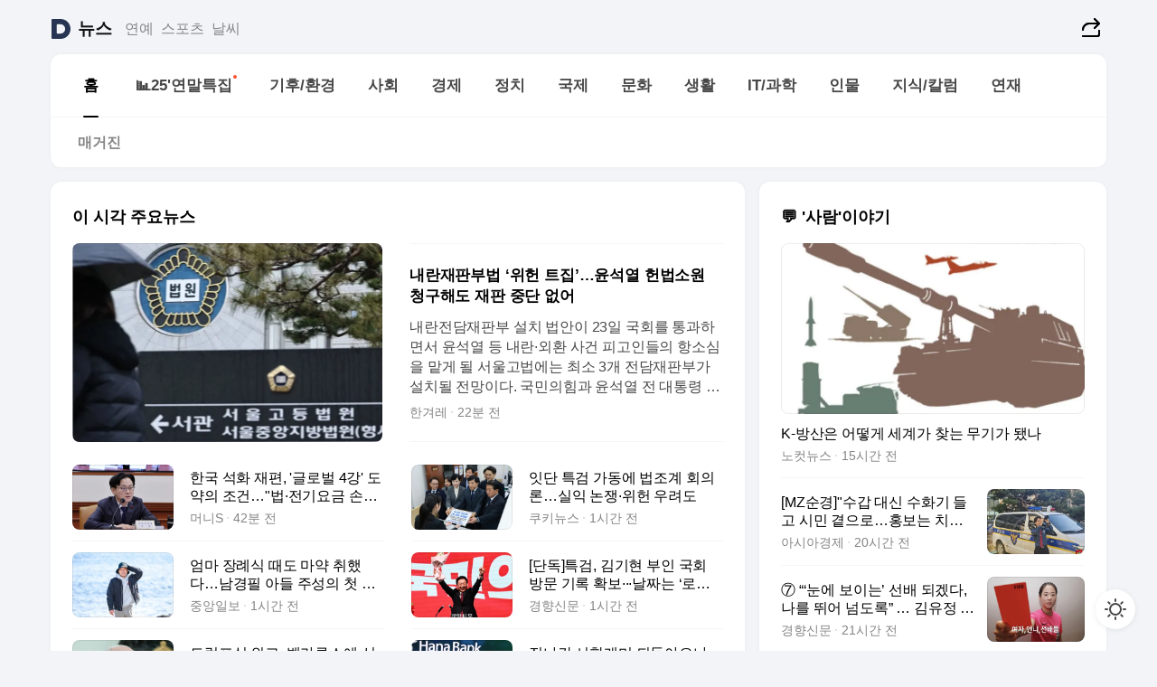

--- FILE ---
content_type: text/html
request_url: https://news.daum.net/
body_size: 102246
content:
<!DOCTYPE html>
<html lang="ko" class="pcweb">
	<head>
		<meta charset="utf-8" >
		<link rel="icon" href="https://t1.daumcdn.net/top/favicon/20241223/daum64x64.png" >
		<meta name="format-detection" content="telephone=no" >
		<meta 			name="viewport"
			content="width=device-width,initial-scale=1,minimum-scale=1,maximum-scale=1,user-scalable=no"
		>

		<script type="text/javascript" src="//t1.daumcdn.net/tiara/js/v1/tiara-1.2.0.min.js"></script>
		<script>
			function setDarkTheme(isDark) {
				document.documentElement.setAttribute('data-darktheme', isDark ? 'true' : 'false')
			}

			//TODO 다크모드
			if (window.matchMedia) {
				const storedThemeMode =
					(window.localStorage ? window.localStorage.getItem('selectedThemeMode') : null) || 'auto'

				if (storedThemeMode === 'auto') {
					const colorSchemeDark = window.matchMedia('(prefers-color-scheme: dark)')
					if (colorSchemeDark) {
						setDarkTheme(colorSchemeDark.matches)
					}
				} else {
					setDarkTheme(storedThemeMode === 'dark')
				}
			}
		</script>
		<link href="https://t1.daumcdn.net/top/tiller-pc/modoo-web/production/20251217111702/css/modoo.css" rel="stylesheet" >
		<title>다음뉴스 | 홈</title><meta property="og:title" content="다음뉴스 | 홈"> <meta property="og:description" content="다음뉴스"> <meta property="og:image" content="https://t1.daumcdn.net/liveboard/uploader/apps/modoo/bec06a577ee148b0a4baaf5aaa2bc9e2.png"> <meta name="description" content="다음뉴스"> 
	</head>
	<body id="modooRootContainer" data-sveltekit-preload-data="off" data-sveltekit-reload style="overflow-y: scroll">
		<div class="direct-link"><a href="#mainContent">본문 바로가기</a><a href="#gnbContent" id="gnbLink">메뉴 바로가기</a></div><div style="display: contents" class="pcweb" data-layout="PC">       <style>@charset "UTF-8";/*** 뉴스 섹션 ***/
#modoo .link_refresh{background-color:#fff;}
/* 레이아웃 */
#modoo .content-article .box_comp:first-of-type{margin-top:8px;}
#modoo .content-article .box_bnr_bizboard:first-of-type{margin-top:0;}
.mobile #modoo .box_bnr_bizboard + .box_grid{margin-top:-8px;}
/* header */
#modoo .head_service .logo_daum svg{fill:#273552;}
/* footer */
#modoo .doc-footer .inner_foot{margin:0;padding-top:32px;}
#modoo .doc-footer .list_foot{display:flex;flex-wrap:wrap;justify-content:center;}
#modoo .doc-footer .list_foot li{display:inline-block;position:relative;vertical-align:top;}
#modoo .doc-footer .list_foot li + li{padding-left:2px;}
#modoo .doc-footer small{padding-top:16px;}
/* 티커 */
.mobile #modoo .opt_rolling{margin-top:12px;}
/*** PC ***/
/* 레이아웃 */
.pcweb #modoo .box_grid{display:flex;}
.pcweb #modoo .grid_half{flex:1;min-width:0;}
.pcweb #modoo .grid_half + .grid_half{margin-left:16px;}
/* footer */
.pcweb #modoo .doc-footer .inner_foot{padding-top:55px;}
.pcweb #modoo .doc-footer small{padding-top:10px;}
/* 연재 - 전체페이지 */
.pcweb #modoo .content-article .box_news_series .item_newsbasic .tit_txt{display:block;display:-webkit-box;overflow:hidden;word-break:break-all;-webkit-box-orient:vertical;-webkit-line-clamp:2;max-height:2.5em;font-weight:400;font-size:1em;line-height:1.25;white-space:normal;}
.pcweb #modoo .content-article .box_news_series .item_newsbasic .wrap_thumb{width:108px;height:72px;margin-left:12px;background-size:26px 26px;}
.pcweb #modoo .content-article .box_news_series .item_newsbasic .desc_txt{display:none;}
/* 공통 이미지 */
#modoo .ico_news{display:block;overflow:hidden;font-size:1px;line-height:0;vertical-align:top;background:url(//t1.daumcdn.net/media/news/news2024/m/ico_news.svg) 0 0 no-repeat;background-size:200px 200px;color:transparent;}
/* 공통 */
#modoo .tit_news_etc{display:block;padding:20px 0 16px;font-weight:700;font-size:1.313em;line-height:1.19;border-bottom:solid 1px #000;}
#modoo .tit_list_etc{display:block;padding:10px 0 0 20px;font-weight:700;font-size:1.063em;line-height:1.29;text-indent:-20px;}
#modoo .etc_box{padding:20px 0;margin-top:20px;border-top:solid 1px rgba(0,0,0,0.04);}
#modoo .etc_box + .group_btn{justify-content:center;}
#modoo .news_etc .line_divider_4{margin-top:20px;padding-top:20px;border-top:solid 1px rgba(0,0,0,0.04);}
#modoo .news_etc .subtit_list_etc{display:block;font-weight:700;line-height:1.37;}
#modoo .news_etc .desc_box{padding-top:16px;}
#modoo .news_etc .group_btn.type_multiple{display:flex;flex-wrap:wrap;margin:-12px 0 0 -8px;}
#modoo .news_etc .group_btn.type_multiple .link_moreview{margin:12px 0 0 8px;}
#modoo .news_etc .area_etc .group_btn{text-align:left;padding-top:8px;}
#modoo .news_etc .list_box .tit_list_etc{padding-top:30px;}
#modoo .news_etc .list_etc li{position:relative;margin:8px 0 0 22px;color:rgba(0,0,0,0.72);line-height:1.37;}
#modoo .news_etc .list_etc li:before{display:block;position:absolute;top:8px;left:-13px;width:5px;height:5px;border-radius:50%;background-color:rgba(0,0,0,0.64);content:'';}
#modoo .news_etc .sublist_etc li{position:relative;margin:12px 0 0 14px;line-height:1.46;color:rgba(0,0,0,0.72);font-size:0.938em;}
#modoo .news_etc .sublist_etc li:before{display:block;position:absolute;top:8px;left:-12px;width:5px;height:5px;border-radius:50%;background-color:rgba(0,0,0,0.64);content:'';}
#modoo .news_etc .sublist_etc li + li{margin-top:20px;}
#modoo .news_etc .sublist_etc li .fc_emph{display:block;margin-top:8px;color:#4881F7;}
#modoo .news_etc .sublist_etc .tit_sublist{display:block;font-weight:400;padding-bottom:4px;}
#modoo .news_etc .etc_box .area_etc{padding-left:14px;}
#modoo .news_etc .etc_box .area_etc .desc_box{padding-top:8px;font-size:0.938em;line-height:1.46;}
#modoo .news_etc .bg_etc{display:block;overflow:hidden;max-width:none;font-size:0;line-height:0;text-indent:-9999px;background-repeat:no-repeat;margin:0 auto;}
#modoo .news_etc .bg_etc.list_process1{height:590px;background-image:url(//t1.daumcdn.net/media/news/news2024/m/img_list_process1.png);background-size:320px 590px;}
#modoo .news_etc .bg_etc.list_process2{height:734px;background-image:url(//t1.daumcdn.net/media/news/news2024/m/img_list_process2_251114.png);background-size:320px 734px;}
#modoo .news_etc .bg_etc.list_process3{height:553px;background-image:url(//t1.daumcdn.net/media/news/news2024/m/img_list_process3.png);background-size:320px 553px;}
#modoo .news_etc .process_pc{display:none;}
#modoo .news_etc .m_hide{display:none;}
/* box_etc_edit */
#modoo .box_etc_edit .etc_box{border-bottom:solid 1px rgba(0,0,0,0.04);}
#modoo .box_etc_edit .etc_box .desc_box{padding-top:0;}
/* box_etc_newscenter24 */
#modoo .box_etc_newscenter24 .etc_box .desc_box{padding-top:12px;line-height:1.37;color:rgba(0,0,0,0.72);}
#modoo .ico_time{width:22px;height:22px;}
#modoo .ico_call{width:22px;height:22px;background-position:-30px 0;}
#modoo .ico_fax{width:22px;height:22px;background-position:-60px 0;}
#modoo .group_service{display:flex;flex-wrap:wrap;padding-top:4px;margin-left:-12px;}
#modoo .group_service .item_service{display:inline-flex;align-items:center;justify-content:flex-start;margin:12px 0 0 12px;background-color:#F2F4F7;border-radius:8px;padding:13px 18px;font-size:0.938em;font-weight:700;line-height:1.46;word-break:break-all;}
#modoo .group_service .item_service .ico_news{flex-shrink:0;margin-right:8px;}
#modoo .box_etc_newscenter24 .list_box .tit_list_etc:first-child{padding-top:0;}
#modoo .box_etc_newscenter24 .etc_box{padding-bottom:0;}
#modoo .box_etc_newscenter24 .line_divider_4 + .sublist_etc li:first-child{margin-top:0;}
/* PC */
.pcweb #modoo .tit_news_etc{padding:30px 0 21px;}
.pcweb #modoo .line_divider_4{padding-top:30px;margin-top:30px;}
.pcweb #modoo .box_etc_edit,.pcweb #modoo .box_etc_newscenter24{padding-top:0;}
.pcweb #modoo .news_etc .m_hide{display:block;}
.pcweb #modoo .news_etc .pc_hide{display:none;}
.pcweb #modoo .news_etc .tit_news_etc{padding:30px 0 19px;}
.pcweb #modoo .news_etc .desc_box{padding-top:30px;}
.pcweb #modoo .news_etc .list_etc{margin-top:10px;}
.pcweb #modoo .news_etc .list_etc li{margin-top:6px;}
.pcweb #modoo .etc_box{margin-top:30px;padding:0;border-bottom:none;}
.pcweb #modoo .news_etc .group_btn{text-align:left;padding-top:16px;}
.pcweb #modoo .news_etc .group_btn.type_multiple{padding-top:16px;margin:0 0 0 -12px;}
.pcweb #modoo .news_etc .group_btn.type_multiple .link_moreview{margin:0 0 0 12px;}
.pcweb #modoo .group_service .item_service{margin:24px 0 0 12px;}
.pcweb #modoo .box_etc_newscenter24 .list_box .tit_list_etc:first-child{padding-top:30px;}
.pcweb #modoo .box_etc_newscenter24 .etc_box .desc_box{padding-top:16px;}
.pcweb #modoo .box_etc_newscenter24 .list_box .tit_list_etc{padding-top:0;}
.pcweb #modoo .news_etc .sublist_etc li{margin-top:30px;}
.pcweb #modoo .news_etc .area_etc .group_btn{padding-top:16px;}
.pcweb #modoo .news_etc .process_m{display:none;}
.pcweb #modoo .news_etc .process_pc{display:block;}
.pcweb #modoo .news_etc .bg_etc{max-width:none;margin-top:24px;}
.pcweb #modoo .news_etc .bg_etc.list_process1{height:658px;background-image:url(//t1.daumcdn.net/media/news/news2024/pc/img_list_process1_pc_251114.png);background-size:753px 658px;}
.pcweb #modoo .news_etc .bg_etc.list_process3{height:320px;background-image:url(//t1.daumcdn.net/media/news/news2024/pc/img_list_process3_pc.png);background-size:735px auto;}
/* 포인트 컬러 */
:root[data-darktheme=true] #modoo .ico_news{background-image:url(//t1.daumcdn.net/media/news/news2024/m/ico_news_dark.svg);}
:root[data-darktheme=true] #modoo .link_refresh{background-color:#1C1E21;}
:root[data-darktheme=true] #modoo .doc-footer .list_foot .btn_foot,:root[data-darktheme=true] #modoo .doc-footer .list_foot #daumMinidaum a{color:rgba(255,255,255,0.72);}
:root[data-darktheme=true] #modoo .doc-footer .info_policy .link_policy{color:rgba(255,255,255,0.48);}
:root[data-darktheme=true] #modoo .doc-footer .info_service{color:rgba(255,255,255,0.48);}
:root[data-darktheme=true] #modoo .tit_news_etc{border-color:#fff;}
:root[data-darktheme=true] #modoo .etc_box,:root[data-darktheme=true] #modoo .news_etc .line_divider_4{border-color:rgba(255,255,255,0.04);}
:root[data-darktheme=true] #modoo .group_box{border-color:rgba(255,255,255,0.08);}
:root[data-darktheme=true] #modoo .group_etc .list_etc li{color:rgba(255,255,255,0.72);}
:root[data-darktheme=true] #modoo .group_etc .list_etc li:before{background-color:rgba(255,255,255,0.72);}
:root[data-darktheme=true] #modoo .group_etc .sublist_etc li{color:rgba(255,255,255,0.72);}
:root[data-darktheme=true] #modoo .group_etc .sublist_etc li:before{background-color:rgba(255,255,255,0.72);}
:root[data-darktheme=true] #modoo .group_service .item_service{background-color:#2C2E33;color:#FFF;}
:root[data-darktheme=true] #modoo .news_etc .sublist_etc li{color:rgba(255,255,255,0.72);}
:root[data-darktheme=true] #modoo .news_etc .sublist_etc li:before{background-color:rgba(255,255,255,0.64);}
:root[data-darktheme=true] #modoo .news_etc .list_etc li{color:rgba(255,255,255,0.72);}
:root[data-darktheme=true] #modoo .news_etc .list_etc li:before{background-color:rgba(255,255,255,0.64);}
:root[data-darktheme=true] #modoo .box_etc_edit .etc_box{border-color:rgba(255,255,255,0.04);}
:root[data-darktheme=true] #modoo .box_etc_newscenter24 .group_box .txt_box{color:#fff;}
:root[data-darktheme=true] #modoo .box_etc_newscenter24 .etc_box .desc_box{color:rgba(255,255,255,0.72);}
:root[data-darktheme=true] #modoo .group_etc .sublist_etc li .fc_emph{color:#78A5FF;}
:root[data-darktheme=true] #modoo .head_service .logo_daum svg{fill:#fff;}</style> <div id="modoo" class="container-doc news-doc">    <header class="doc-header section_header"> <div class="head_service" data-tiara-layer="header"><div class="inner_service"><h1 class="doc-title"><a href="https://daum.net" class="logo_daum" data-tiara-layer="logo" aria-label="Daum" data-svelte-h="svelte-nb8sod"><svg focusable="false" aria-hidden="true" width="24" height="24" viewBox="0 0 24 24" xmlns="http://www.w3.org/2000/svg"><path d="M12 6.36C15.1152 6.36 17.6352 9.072 17.5152 12.2136C17.4024 15.2016 14.8536 17.64 11.8632 17.64H7.91762C7.65362 17.64 7.43762 17.424 7.43762 17.16V6.84C7.43762 6.576 7.65362 6.36 7.91762 6.36H11.9976M12 0H2.40002C1.60562 0 0.960022 0.6456 0.960022 1.44V22.56C0.960022 23.3544 1.60562 24 2.40002 24H12C18.6264 24 24 18.6264 24 12C24 5.3736 18.6264 0 12 0Z"></path></svg></a> <a href="https://news.daum.net" class="logo_service" data-tiara-layer="service">뉴스</a></h1> <div class="doc-relate"><strong class="screen_out" data-svelte-h="svelte-177cra8">관련 서비스</strong> <ul class="list_relate"> <li><a href="https://entertain.daum.net" class="link_service">연예</a> </li> <li><a href="https://sports.daum.net" class="link_service">스포츠</a> </li> <li><a href="https://weather.daum.net" class="link_service">날씨</a> </li></ul></div> <div class="util_header"><div class="util_share"><button type="button" id="rSocialShareButton" class="link_share" data-tiara-layer="share" data-svelte-h="svelte-1g1zbsh"><span class="ico_modoo ico_share">공유하기</span></button></div></div></div></div>  <div id="371ff85c-9d67-406b-865c-aa306d55baec" class="head_section"><nav id="gnbContent" class="section-gnb"><div class="inner_gnb"><h2 class="screen_out" data-svelte-h="svelte-1d9x8yw">메인메뉴</h2> <div class="wrap_gnb"><div class="list_gnb" data-tiara-layer="gnb"> <div class="flicking-viewport  "><div class="flicking-camera"><div data-key="cb0b4a7d-8d93-4c6a-8a7e-5a211a641629" class="flicking-panel" style="order: 9007199254740991"><a href="/news/home" class="link_gnb" role="menuitem" aria-current="page" data-tiara-layer="gnb1"> <span class="txt_gnb">홈</span></a> </div><div data-key="c27d38e0-ecad-4a15-87d0-7e448697ef59" class="flicking-panel" style="order: 9007199254740991"><a href="https://issue.daum.net/focus/2025recap-issue" class="link_gnb" role="menuitem" data-tiara-layer="gnb2"> <span class="txt_gnb">📊25'연말특집</span><span class="ir_pm ico_new" data-svelte-h="svelte-bn1hi7">새로운소식</span></a> </div><div data-key="45dcfb77-2205-4e80-b3df-888dd7e9e0e1" class="flicking-panel" style="order: 9007199254740991"><a href="/news/climate" class="link_gnb" role="menuitem" data-tiara-layer="gnb3"> <span class="txt_gnb">기후/환경</span></a> </div><div data-key="ed443325-040e-4b38-9ea6-773570ed094f" class="flicking-panel" style="order: 9007199254740991"><a href="/news/society" class="link_gnb" role="menuitem" data-tiara-layer="gnb4"> <span class="txt_gnb">사회</span></a> </div><div data-key="dd211d8f-20af-499b-bc86-1258c95ca819" class="flicking-panel" style="order: 9007199254740991"><a href="/news/economy" class="link_gnb" role="menuitem" data-tiara-layer="gnb5"> <span class="txt_gnb">경제</span></a> </div><div data-key="ef1103bd-a59b-47b3-b1bd-41cc7497b614" class="flicking-panel" style="order: 9007199254740991"><a href="/news/politics" class="link_gnb" role="menuitem" data-tiara-layer="gnb6"> <span class="txt_gnb">정치</span></a> </div><div data-key="e4540dbd-137d-4d11-b29a-d3019bf6e37a" class="flicking-panel" style="order: 9007199254740991"><a href="/news/world" class="link_gnb" role="menuitem" data-tiara-layer="gnb7"> <span class="txt_gnb">국제</span></a> </div><div data-key="a0e8cfc2-4a59-41d1-bef1-c290010308a9" class="flicking-panel" style="order: 9007199254740991"><a href="/news/culture" class="link_gnb" role="menuitem" data-tiara-layer="gnb8"> <span class="txt_gnb">문화</span></a> </div><div data-key="f10b917a-87da-494f-9924-212cf862937d" class="flicking-panel" style="order: 9007199254740991"><a href="/news/life" class="link_gnb" role="menuitem" data-tiara-layer="gnb9"> <span class="txt_gnb">생활</span></a> </div><div data-key="e89c4001-6215-437a-ae08-d0b5236ba1d6" class="flicking-panel" style="order: 9007199254740991"><a href="/news/tech" class="link_gnb" role="menuitem" data-tiara-layer="gnb10"> <span class="txt_gnb">IT/과학</span></a> </div><div data-key="9cfa9802-ba68-4dad-aa30-83c9803a3e18" class="flicking-panel" style="order: 9007199254740991"><a href="/news/people" class="link_gnb" role="menuitem" data-tiara-layer="gnb11"> <span class="txt_gnb">인물</span></a> </div><div data-key="39d8ae46-9b80-4378-8d14-0d5b80e408d7" class="flicking-panel" style="order: 9007199254740991"><a href="/news/understanding" class="link_gnb" role="menuitem" data-tiara-layer="gnb12"> <span class="txt_gnb">지식/칼럼</span></a> </div><div data-key="8f9ba251-3731-4748-bb3b-fd2119591b94" class="flicking-panel" style="order: 9007199254740991"><a href="/news/series" class="link_gnb" role="menuitem" data-tiara-layer="gnb13"> <span class="txt_gnb">연재</span></a> </div></div>  </div> </div></div> </div></nav>   <div class="section-lnb"><div class="inner_lnb"><strong class="screen_out">홈 하위메뉴</strong> <div class="list_lnb" data-tiara-layer="lnb"> <div class="flicking-viewport  "><div class="flicking-camera"><div data-key="b57e32ca-5584-4078-a199-401381345ef7" class="flicking-panel" style="order: 9007199254740991"><a href="#none" class="link_lnb" role="menuitem" aria-current="page" style="" data-tiara-layer="lnb0"> <span class="txt_lnb undefined">홈</span></a> </div><div data-key="9425bcb1-4f90-4f40-a720-03537f53ea21" class="flicking-panel" style="order: 9007199254740991"><a href="#none" class="link_lnb" role="menuitem" style="" data-tiara-layer="lnb1"> <span class="txt_lnb null">매거진</span></a> </div></div>  </div> </div></div></div></div> </header> <hr class="hide"> <div id="mainContent" class="main-content"><article class="content-article"><div class="inner_cont "> <div class="box_comp box_news_headline2" id="58d84141-b8dd-413c-9500-447b39ec29b9" data-tiara-layer="news-basic_B" data-tiara-custom="componentId=58d84141-b8dd-413c-9500-447b39ec29b9&amp;componentTitle=이 시각 주요뉴스&amp;componentClusterTitles=[종합순] 쿼터"><div class="box_tit"> <strong class="tit_box"><span class="txt_box"> 이 시각 주요뉴스</span> </strong>   </div> <ul class="list_newsheadline2"> <li><a class="item_newsheadline2" data-tiara-layer="news" data-tiara-ordnum="1" href="https://v.daum.net/v/20251225070638586" target="_self" data-title="%EB%82%B4%EB%9E%80%EC%9E%AC%ED%8C%90%EB%B6%80%EB%B2%95%20%E2%80%98%EC%9C%84%ED%97%8C%20%ED%8A%B8%EC%A7%91%E2%80%99%E2%80%A6%EC%9C%A4%EC%84%9D%EC%97%B4%20%ED%97%8C%EB%B2%95%EC%86%8C%EC%9B%90%20%EC%B2%AD%EA%B5%AC%ED%95%B4%EB%8F%84%20%EC%9E%AC%ED%8C%90%20%EC%A4%91%EB%8B%A8%20%EC%97%86%EC%96%B4" rel=""><div class="wrap_thumb"> <picture>  <source srcset="//img1.daumcdn.net/thumb/S686x440a.q80.fwebp/?fname=https%3A%2F%2Ft1.daumcdn.net%2Fnews%2F202512%2F25%2Fhani%2F20251225071124668ycbp.jpg&amp;scode=media" type="image/webp">  <source srcset="//img1.daumcdn.net/thumb/S686x440a.q80/?fname=https%3A%2F%2Ft1.daumcdn.net%2Fnews%2F202512%2F25%2Fhani%2F20251225071124668ycbp.jpg&amp;scode=media">  <img alt="" referrerpolicy="no-referrer" class="img_g"></picture></div> <div class="cont_thumb"><strong class="tit_txt">내란재판부법 ‘위헌 트집’…윤석열 헌법소원 청구해도 재판 중단 없어</strong> <p class="desc_txt">내란전담재판부 설치 법안이 23일 국회를 통과하면서 윤석열 등 내란·외환 사건 피고인들의 항소심을 맡게 될 서울고법에는 최소 3개 전담재판부가 설치될 전망이다. 국민의힘과 윤석열 전 대통령 쪽은 ‘사후 입법’ ‘무작위 배당 원칙 훼손’ 등 위헌 공세를 펴지만, 법원이 이미 운영 중인 각종 전담재판부 등에 비춰볼 때 재판의 공정성에는 문제가 없다는 평가가</p> <span class="info_txt"><span class="con_txt"><span class="txt_info">한겨레</span> <span class="txt_info">22분 전</span></span> </span></div>  </a> </li> <li><a class="item_newsheadline2" data-tiara-layer="news" data-tiara-ordnum="2" href="https://v.daum.net/v/20251225064703384" target="_self" data-title="%ED%95%9C%EA%B5%AD%20%EC%84%9D%ED%99%94%20%EC%9E%AC%ED%8E%B8%2C%20'%EA%B8%80%EB%A1%9C%EB%B2%8C%204%EA%B0%95'%20%EB%8F%84%EC%95%BD%EC%9D%98%20%EC%A1%B0%EA%B1%B4%E2%80%A6%22%EB%B2%95%C2%B7%EC%A0%84%EA%B8%B0%EC%9A%94%EA%B8%88%20%EC%86%90%EB%B4%90%EC%95%BC%22" rel=""><div class="wrap_thumb"> <picture>  <source srcset="//img1.daumcdn.net/thumb/S686x440a.q80.fwebp/?fname=https%3A%2F%2Ft1.daumcdn.net%2Fnews%2F202512%2F25%2Fmoneyweek%2F20251225064704736bhny.jpg&amp;scode=media" type="image/webp">  <source srcset="//img1.daumcdn.net/thumb/S686x440a.q80/?fname=https%3A%2F%2Ft1.daumcdn.net%2Fnews%2F202512%2F25%2Fmoneyweek%2F20251225064704736bhny.jpg&amp;scode=media">  <img alt="" referrerpolicy="no-referrer" class="img_g"></picture></div> <div class="cont_thumb"><strong class="tit_txt">한국 석화 재편, '글로벌 4강' 도약의 조건…"법·전기요금 손봐야"</strong>  <span class="info_txt"><span class="con_txt"><span class="txt_info">머니S</span> <span class="txt_info">42분 전</span></span> </span></div>  </a> </li> <li><a class="item_newsheadline2" data-tiara-layer="news" data-tiara-ordnum="3" href="https://v.daum.net/v/20251225061233142" target="_self" data-title="%EC%9E%87%EB%8B%A8%20%ED%8A%B9%EA%B2%80%20%EA%B0%80%EB%8F%99%EC%97%90%20%EB%B2%95%EC%A1%B0%EA%B3%84%20%ED%9A%8C%EC%9D%98%EB%A1%A0%E2%80%A6%EC%8B%A4%EC%9D%B5%20%EB%85%BC%EC%9F%81%C2%B7%EC%9C%84%ED%97%8C%20%EC%9A%B0%EB%A0%A4%EB%8F%84" rel=""><div class="wrap_thumb"> <picture>  <source srcset="//img1.daumcdn.net/thumb/S686x440a.q80.fwebp/?fname=https%3A%2F%2Ft1.daumcdn.net%2Fnews%2F202512%2F25%2Fkukinews%2F20251225061234783tktx.jpg&amp;scode=media" type="image/webp">  <source srcset="//img1.daumcdn.net/thumb/S686x440a.q80/?fname=https%3A%2F%2Ft1.daumcdn.net%2Fnews%2F202512%2F25%2Fkukinews%2F20251225061234783tktx.jpg&amp;scode=media">  <img alt="" referrerpolicy="no-referrer" class="img_g"></picture></div> <div class="cont_thumb"><strong class="tit_txt">잇단 특검 가동에 법조계 회의론…실익 논쟁·위헌 우려도</strong>  <span class="info_txt"><span class="con_txt"><span class="txt_info">쿠키뉴스</span> <span class="txt_info">1시간 전</span></span> </span></div>  </a> </li> <li><a class="item_newsheadline2" data-tiara-layer="news" data-tiara-ordnum="4" href="https://v.daum.net/v/20251225060241008" target="_self" data-title="%EC%97%84%EB%A7%88%20%EC%9E%A5%EB%A1%80%EC%8B%9D%20%EB%95%8C%EB%8F%84%20%EB%A7%88%EC%95%BD%20%EC%B7%A8%ED%96%88%EB%8B%A4%E2%80%A6%EB%82%A8%EA%B2%BD%ED%95%84%20%EC%95%84%EB%93%A4%20%EC%A3%BC%EC%84%B1%EC%9D%98%20%EC%B2%AB%20%EA%B3%A0%EB%B0%B1" rel=""><div class="wrap_thumb"> <picture>  <source srcset="//img1.daumcdn.net/thumb/S686x440a.q80.fwebp/?fname=https%3A%2F%2Ft1.daumcdn.net%2Fnews%2F202512%2F25%2Fjoongang%2F20251225060242355nfbf.jpg&amp;scode=media" type="image/webp">  <source srcset="//img1.daumcdn.net/thumb/S686x440a.q80/?fname=https%3A%2F%2Ft1.daumcdn.net%2Fnews%2F202512%2F25%2Fjoongang%2F20251225060242355nfbf.jpg&amp;scode=media">  <img alt="" referrerpolicy="no-referrer" class="img_g"></picture></div> <div class="cont_thumb"><strong class="tit_txt">엄마 장례식 때도 마약 취했다…남경필 아들 주성의 첫 고백</strong>  <span class="info_txt"><span class="con_txt"><span class="txt_info">중앙일보</span> <span class="txt_info">1시간 전</span></span> </span></div>  </a> </li> <li><a class="item_newsheadline2" data-tiara-layer="news" data-tiara-ordnum="5" href="https://v.daum.net/v/20251225060233995" target="_self" data-title="%5B%EB%8B%A8%EB%8F%85%5D%ED%8A%B9%EA%B2%80%2C%20%EA%B9%80%EA%B8%B0%ED%98%84%20%EB%B6%80%EC%9D%B8%20%EA%B5%AD%ED%9A%8C%20%EB%B0%A9%EB%AC%B8%20%EA%B8%B0%EB%A1%9D%20%ED%99%95%EB%B3%B4%C2%B7%C2%B7%C2%B7%EB%82%A0%EC%A7%9C%EB%8A%94%20%E2%80%98%EB%A1%9C%EC%A0%80%EB%B9%84%EB%B9%84%EC%97%90%20%EA%B0%80%EB%B0%A9%20%EC%A0%84%EB%8B%AC%ED%95%9C%20%EB%82%A0%E2%80%99" rel=""><div class="wrap_thumb"> <picture>  <source srcset="//img1.daumcdn.net/thumb/S686x440a.q80.fwebp/?fname=https%3A%2F%2Ft1.daumcdn.net%2Fnews%2F202512%2F25%2Fkhan%2F20251225060234611dyed.jpg&amp;scode=media" type="image/webp">  <source srcset="//img1.daumcdn.net/thumb/S686x440a.q80/?fname=https%3A%2F%2Ft1.daumcdn.net%2Fnews%2F202512%2F25%2Fkhan%2F20251225060234611dyed.jpg&amp;scode=media">  <img alt="" referrerpolicy="no-referrer" class="img_g"></picture></div> <div class="cont_thumb"><strong class="tit_txt">[단독]특검, 김기현 부인 국회 방문 기록 확보···날짜는 ‘로저비비에 가방 전달한 날’</strong>  <span class="info_txt"><span class="con_txt"><span class="txt_info">경향신문</span> <span class="txt_info">1시간 전</span></span> </span></div>  </a> </li> <li><a class="item_newsheadline2" data-tiara-layer="news" data-tiara-ordnum="6" href="https://v.daum.net/v/20251225055505868" target="_self" data-title="%ED%8A%B8%EB%9F%BC%ED%94%84%EC%8B%9D%20%EC%99%B8%EA%B5%90%2C%20%EB%B2%A8%EB%9D%BC%EB%A3%A8%EC%8A%A4%EC%97%90%20%EC%84%A0%EB%AC%BC%EB%A7%8C%20%EC%A3%BC%EA%B3%A0%20%EB%92%A4%ED%86%B5%EC%88%98%20%EB%A7%9E%EC%95%98%EB%8B%A4%E2%80%A6'%EC%A0%AD%EB%B0%94%EC%9A%B4%EB%93%9C'%20%EC%9C%A0%ED%98%B9%EB%8F%84%20%EC%95%88%20%ED%86%B5%ED%95%B4" rel=""><div class="wrap_thumb"> <picture>  <source srcset="//img1.daumcdn.net/thumb/S686x440a.q80.fwebp/?fname=https%3A%2F%2Ft1.daumcdn.net%2Fnews%2F202512%2F25%2Ffnnewsi%2F20251225055505724radw.jpg&amp;scode=media" type="image/webp">  <source srcset="//img1.daumcdn.net/thumb/S686x440a.q80/?fname=https%3A%2F%2Ft1.daumcdn.net%2Fnews%2F202512%2F25%2Ffnnewsi%2F20251225055505724radw.jpg&amp;scode=media">  <img alt="" referrerpolicy="no-referrer" class="img_g"></picture></div> <div class="cont_thumb"><strong class="tit_txt">트럼프식 외교, 벨라루스에 선물만 주고 뒤통수 맞았다…'젭바운드' 유혹도 안 통해</strong>  <span class="info_txt"><span class="con_txt"><span class="txt_info">파이낸셜뉴스</span> <span class="txt_info">2시간 전</span></span> </span></div>  </a> </li> <li><a class="item_newsheadline2" data-tiara-layer="news" data-tiara-ordnum="7" href="https://v.daum.net/v/20251225053148720" target="_self" data-title="%EC%A7%91%EB%82%98%EA%B0%84%20%EC%84%9C%ED%95%99%EA%B0%9C%EB%AF%B8%20%EB%90%98%EB%8F%8C%EC%95%84%EC%98%A4%EB%82%98%C2%B7%C2%B7%C2%B7%EC%A0%88%EC%84%B8%20%ED%98%9C%ED%83%9D%20%EB%AD%90%EA%B8%B8%EB%9E%98%5BPick%EC%BD%94%EB%85%B8%EB%AF%B8%5D" rel=""><div class="wrap_thumb"> <picture>  <source srcset="//img1.daumcdn.net/thumb/S686x440a.q80.fwebp/?fname=https%3A%2F%2Ft1.daumcdn.net%2Fnews%2F202512%2F25%2Fseouleconomy%2F20251225053150167ijks.jpg&amp;scode=media" type="image/webp">  <source srcset="//img1.daumcdn.net/thumb/S686x440a.q80/?fname=https%3A%2F%2Ft1.daumcdn.net%2Fnews%2F202512%2F25%2Fseouleconomy%2F20251225053150167ijks.jpg&amp;scode=media">  <img alt="" referrerpolicy="no-referrer" class="img_g"></picture></div> <div class="cont_thumb"><strong class="tit_txt">집나간 서학개미 되돌아오나···절세 혜택 뭐길래[Pick코노미]</strong>  <span class="info_txt"><span class="con_txt"><span class="txt_info">서울경제</span> <span class="txt_info">2시간 전</span></span> </span></div>  </a> </li> <li><a class="item_newsheadline2" data-tiara-layer="news" data-tiara-ordnum="8" href="https://v.daum.net/v/20251225050312593" target="_self" data-title="%EA%B5%AD%ED%9A%8C%EC%84%A0%20'%EC%84%B1%ED%83%84%20%EA%B8%B0%EC%A0%81'%20%EC%97%86%EC%97%88%EB%8B%A4%E2%80%A6%EC%9D%98%EC%9E%A5%EB%8B%A8%EA%B9%8C%EC%A7%80%20%EC%B6%A9%EB%8F%8C%ED%95%9C%20%EC%8A%88%ED%8D%BC%EC%9C%84%ED%81%AC" rel=""><div class="wrap_thumb"><span class="ico_modoo  ico_vod3" data-svelte-h="svelte-1jcdy8h">동영상</span> <picture>  <source srcset="//img1.daumcdn.net/thumb/S686x440a.q80.fwebp/?fname=https%3A%2F%2Ft1.daumcdn.net%2Fnews%2F202512%2F25%2Fnocut%2F20251225050313722uhsn.jpg&amp;scode=media" type="image/webp">  <source srcset="//img1.daumcdn.net/thumb/S686x440a.q80/?fname=https%3A%2F%2Ft1.daumcdn.net%2Fnews%2F202512%2F25%2Fnocut%2F20251225050313722uhsn.jpg&amp;scode=media">  <img alt="" referrerpolicy="no-referrer" class="img_g"></picture></div> <div class="cont_thumb"><strong class="tit_txt">국회선 '성탄 기적' 없었다…의장단까지 충돌한 슈퍼위크</strong>  <span class="info_txt"><span class="con_txt"><span class="txt_info">노컷뉴스</span> <span class="txt_info">2시간 전</span></span> </span></div>  </a> </li> <li><a class="item_newsheadline2" data-tiara-layer="news" data-tiara-ordnum="9" href="https://v.daum.net/v/20251225050241563" target="_self" data-title="%EA%B6%8C%EB%A0%A5%20%EA%B0%90%EC%8B%9C%ED%95%A0%20%EA%B8%B8%20%EB%A7%89%ED%9E%8C%EB%8B%A4" rel=""><div class="wrap_thumb"> <picture>  <source srcset="//img1.daumcdn.net/thumb/S686x440a.q80.fwebp/?fname=https%3A%2F%2Ft1.daumcdn.net%2Fnews%2F202512%2F25%2Fseoul%2F20251225050242643vkhm.jpg&amp;scode=media" type="image/webp">  <source srcset="//img1.daumcdn.net/thumb/S686x440a.q80/?fname=https%3A%2F%2Ft1.daumcdn.net%2Fnews%2F202512%2F25%2Fseoul%2F20251225050242643vkhm.jpg&amp;scode=media">  <img alt="" referrerpolicy="no-referrer" class="img_g"></picture></div> <div class="cont_thumb"><strong class="tit_txt">권력 감시할 길 막힌다</strong>  <span class="info_txt"><span class="con_txt"><span class="txt_info">서울신문</span> <span class="txt_info">2시간 전</span></span> </span></div>  </a> </li></ul> <div class="group_btn"><a href="#none" class="link_refresh" data-tiara-layer="refresh" data-tiara-ordnum="1"><span class="ico_modoo ico_refresh"></span>새로운<span class="emph_txt">뉴스</span> </a> <div aria-live="polite" class="screen_out"></div></div> <div aria-live="polite" class="screen_out"></div></div>  <div class="box_comp box_bnr_ad3"><div class="item_ad"><ins style="vertical-align:top" class="kakao_ad_area" data-ad-unit="DAN-mmSWWDWHey1VmpXQ" data-ad-width="100%" data-ad-onfail="onAdFailDAN-mmSWWDWHey1VmpXQ"></ins></div></div>  <div class="box_comp box_news_basic" id="e23739a4-8195-4c84-a4a4-d6a1e9e2e661" data-tiara-layer="news-basic" data-tiara-custom="componentId=e23739a4-8195-4c84-a4a4-d6a1e9e2e661&amp;componentTitle=오늘의 연재&amp;componentClusterTitles=미디어,음식이야기,경제정책,에세이,과학이야기,마주앉아 인터뷰,함께, 동물,오비추어리,환경,여론조사"><div class="box_tit"> <strong class="tit_box"><span class="txt_box"> 오늘의 연재</span> </strong>   </div> <div class="tabg_wrap"><div class="tab_g" role="tablist"> <div class="flicking-viewport  "><div class="flicking-camera"><div data-key="e5a534d9-7f29-416d-a211-c9d274158b9c" class="flicking-panel" style="order: 9007199254740991"><div class="item_tab" role="presentation"><a draggable="false" href="#" role="tab" aria-selected="true" aria-disabled="false" class="link_tab" data-tiara-layer="tab" data-tiara-ordnum="1">미디어 </a></div> </div><div data-key="ea15f519-cf1b-42af-bca4-01c10c207502" class="flicking-panel" style="order: 9007199254740991"><div class="item_tab" role="presentation"><a draggable="false" href="#" role="tab" aria-selected="false" aria-disabled="false" class="link_tab" data-tiara-layer="tab" data-tiara-ordnum="2">음식이야기 </a></div> </div><div data-key="89241925-7961-4db0-846f-9fd11dbfa603" class="flicking-panel" style="order: 9007199254740991"><div class="item_tab" role="presentation"><a draggable="false" href="#" role="tab" aria-selected="false" aria-disabled="false" class="link_tab" data-tiara-layer="tab" data-tiara-ordnum="3">경제정책 </a></div> </div><div data-key="2ce221b3-d338-400b-b794-e0b8e9152234" class="flicking-panel" style="order: 9007199254740991"><div class="item_tab" role="presentation"><a draggable="false" href="#" role="tab" aria-selected="false" aria-disabled="false" class="link_tab" data-tiara-layer="tab" data-tiara-ordnum="4">에세이 </a></div> </div><div data-key="888f4fb4-0aaa-4bd2-9754-7b532c43ab4b" class="flicking-panel" style="order: 9007199254740991"><div class="item_tab" role="presentation"><a draggable="false" href="#" role="tab" aria-selected="false" aria-disabled="false" class="link_tab" data-tiara-layer="tab" data-tiara-ordnum="5">과학이야기 </a></div> </div><div data-key="caf8217c-47d6-4359-9b00-9a13953a8bcf" class="flicking-panel" style="order: 9007199254740991"><div class="item_tab" role="presentation"><a draggable="false" href="#" role="tab" aria-selected="false" aria-disabled="false" class="link_tab" data-tiara-layer="tab" data-tiara-ordnum="6">마주앉아 인터뷰 </a></div> </div><div data-key="8b2abd50-7872-4704-9eb6-a721d3cbaee0" class="flicking-panel" style="order: 9007199254740991"><div class="item_tab" role="presentation"><a draggable="false" href="#" role="tab" aria-selected="false" aria-disabled="false" class="link_tab" data-tiara-layer="tab" data-tiara-ordnum="7">함께, 동물 </a></div> </div><div data-key="a2e4876f-29e7-4604-a070-a7999125af19" class="flicking-panel" style="order: 9007199254740991"><div class="item_tab" role="presentation"><a draggable="false" href="#" role="tab" aria-selected="false" aria-disabled="false" class="link_tab" data-tiara-layer="tab" data-tiara-ordnum="8">오비추어리 </a></div> </div><div data-key="cf817379-dcb8-4c5e-9636-e7b508b10a19" class="flicking-panel" style="order: 9007199254740991"><div class="item_tab" role="presentation"><a draggable="false" href="#" role="tab" aria-selected="false" aria-disabled="false" class="link_tab" data-tiara-layer="tab" data-tiara-ordnum="9">환경 </a></div> </div><div data-key="1f93b7d4-1445-4002-94df-6e52668fb99c" class="flicking-panel" style="order: 9007199254740991"><div class="item_tab" role="presentation"><a draggable="false" href="#" role="tab" aria-selected="false" aria-disabled="false" class="link_tab" data-tiara-layer="tab" data-tiara-ordnum="10">여론조사 </a></div> </div></div>  </div></div>  </div>  <ul class="list_newsbasic"> <li><a class="item_newsbasic" data-tiara-layer="news" data-tiara-ordnum="1" href="https://v.daum.net/v/20251225072633761" target="_self" data-title="%EC%82%AC%EC%A3%BC%EB%93%A4%20%EB%B6%88%EB%9F%AC%EB%82%B8%20'88%EB%85%84%20%EC%96%B8%EB%A1%A0%EC%B2%AD%EB%AC%B8%ED%9A%8C'%E2%80%A6%20%EC%A1%B0%EC%84%A0%2C%20%EB%8B%B9%EC%8B%9C%201%EB%A9%B4%EC%97%90%20%EC%82%AC%EA%B3%BC%20%EC%82%AC%EC%84%A4" rel=""><div class="wrap_thumb"><picture>  <source srcset="//img1.daumcdn.net/thumb/S324x208a.q80.fwebp/?fname=https%3A%2F%2Ft1.daumcdn.net%2Fnews%2F202512%2F25%2Fjournalist%2F20251225072634473qdhh.jpg&amp;scode=media" type="image/webp">  <source srcset="//img1.daumcdn.net/thumb/S324x208a.q80/?fname=https%3A%2F%2Ft1.daumcdn.net%2Fnews%2F202512%2F25%2Fjournalist%2F20251225072634473qdhh.jpg&amp;scode=media">  <img alt="" referrerpolicy="no-referrer" class="img_g"></picture>  </div> <div class="cont_thumb"><strong class="tit_txt">사주들 불러낸 '88년 언론청문회'… 조선, 당시 1면에 사과 사설</strong> <p class="desc_txt">1988년 11월25일 조선일보 편집국 부장단 16명 전원이 일괄사표를 제출했다. 그날 1면에 ‘청문회를 본 우리의 다짐’이라는 사설이 실리면서다. 당시 국회에선 1980년 언론탄압 진상 규명을 위한 청문회가 열리고 있었다. 조선일보는 사설에서 “정부가 배후에 있는 것을 뻔히 알면서도 편의에 동승했다. 잡혀갈 것이 두려워 옳은 일에 눈을 감기도 했다. 대통</p> <span class="info_txt"><span class="con_txt"> <span class="txt_info">기자협회보</span> <span class="txt_info">2분 전</span></span> </span></div>  </a> </li> <li><a class="item_newsbasic" data-tiara-layer="news" data-tiara-ordnum="2" href="https://v.daum.net/v/20251223205637634" target="_self" data-title="%EA%B7%B9%EC%9E%A5%20%EC%9A%B4%EB%AA%85%20%EC%A5%94%20%EC%95%8C%ED%8C%8C%EC%84%B8%EB%8C%80%2C%20%EB%8B%A4%EC%8B%9C%20%EC%93%B0%EC%9D%BC%20%E2%80%98%EA%B4%80%EB%9E%8C%EC%9D%98%20%EB%AC%B8%EB%B2%95%E2%80%99%5B%EB%AF%B8%EB%94%94%EC%96%B4%20%EC%A0%84%EB%A7%9D%EB%8C%80%5D" rel=""><div class="wrap_thumb"><picture>  <source srcset="//img1.daumcdn.net/thumb/S324x208a.q80.fwebp/?fname=https%3A%2F%2Ft1.daumcdn.net%2Fnews%2F202512%2F23%2Fhani%2F20251223205638275odip.jpg&amp;scode=media" type="image/webp">  <source srcset="//img1.daumcdn.net/thumb/S324x208a.q80/?fname=https%3A%2F%2Ft1.daumcdn.net%2Fnews%2F202512%2F23%2Fhani%2F20251223205638275odip.jpg&amp;scode=media">  <img alt="" referrerpolicy="no-referrer" class="img_g"></picture>  </div> <div class="cont_thumb"><strong class="tit_txt">극장 운명 쥔 알파세대, 다시 쓰일 ‘관람의 문법’[미디어 전망대]</strong> <p class="desc_txt">극장의 시대는 저무는가. 반은 맞고 반은 틀렸다. 거대 기술 자본이 할리우드의 100년 역사를 잠식한 지 이미 오래다. 아마존은 엠지엠(MGM)을 삼켰고, 넷플릭스는 워너브라더스를 넘보고 있다. 스트리밍 플랫폼은 전통적인 ‘홀드백’(극장 개봉 뒤 오티티(OTT)나 브이오디(VOD) 공개까지의 유예 기간) 질서를 무너뜨렸다. 물리적인 공간과 시간을 전제로</p> <span class="info_txt"><span class="con_txt"> <span class="txt_info">한겨레</span> <span class="txt_info">1일 전</span></span> </span></div>  </a> </li> <li><a class="item_newsbasic" data-tiara-layer="news" data-tiara-ordnum="3" href="https://v.daum.net/v/20251223154141184" target="_self" data-title="%EC%8A%A4%ED%8A%9C%EB%94%94%EC%98%A4%20%EC%A0%95%EC%B9%98%20%EB%B9%84%ED%8F%89%EC%97%90%20%EA%B0%87%ED%9E%8C%20%EC%8B%A0%EB%AC%B8%EC%82%AC%20%EC%9C%A0%ED%8A%9C%EB%B8%8C%20%EC%B1%84%EB%84%90" rel=""><div class="wrap_thumb"><picture>  <source srcset="//img1.daumcdn.net/thumb/S324x208a.q80.fwebp/?fname=https%3A%2F%2Ft1.daumcdn.net%2Fnews%2F202512%2F23%2Fmediatoday%2F20251223154142603gkdn.jpg&amp;scode=media" type="image/webp">  <source srcset="//img1.daumcdn.net/thumb/S324x208a.q80/?fname=https%3A%2F%2Ft1.daumcdn.net%2Fnews%2F202512%2F23%2Fmediatoday%2F20251223154142603gkdn.jpg&amp;scode=media">  <img alt="" referrerpolicy="no-referrer" class="img_g"></picture>  </div> <div class="cont_thumb"><strong class="tit_txt">스튜디오 정치 비평에 갇힌 신문사 유튜브 채널</strong> <p class="desc_txt">[지역 기자의 시선] [미디어오늘 ] 요즘 서울 신문사 유튜브 채널은 저마다 엇비슷하다. 여기도 정치 비평, 저기도 정치 비평이다. 상당수 채널은 매일 생방송을 한다. 라이브 방송은 다시 토막내서 여러 개 업로드한다. 진행자만 다를 뿐, 패널은 이 채널 저 채널을 돌고 돈다. 솔직히 부럽다. 나는 지역신문 유튜브 채널 담당자다. 실무자로서는 너무나도 탐나</p> <span class="info_txt"><span class="con_txt"> <span class="txt_info">미디어오늘</span> <span class="txt_info">2일 전</span></span> </span></div>  </a> </li> <li><a class="item_newsbasic" data-tiara-layer="news" data-tiara-ordnum="4" href="https://v.daum.net/v/20251223073219267" target="_self" data-title="%EB%82%AF%EC%9D%B5%EC%9C%BC%EB%A9%B4%EC%84%9C%EB%8F%84%20%EB%82%AF%EC%84%A0%20%EB%B0%A9%EB%AF%B8%ED%86%B5%EC%9C%84%EC%9D%98%20%ED%83%84%EC%83%9D%20%5B%EC%A0%95%EC%A4%80%ED%9D%AC%EC%9D%98%20%E2%80%98%EB%AF%B8%EB%94%94%EC%96%B4%20%EB%A0%88%ED%80%B4%EC%97%A0%E2%80%99%5D" rel=""><div class="wrap_thumb"><picture>  <source srcset="//img1.daumcdn.net/thumb/S324x208a.q80.fwebp/?fname=https%3A%2F%2Ft1.daumcdn.net%2Fnews%2F202512%2F23%2Fsisain%2F20251223073219360stvs.jpg&amp;scode=media" type="image/webp">  <source srcset="//img1.daumcdn.net/thumb/S324x208a.q80/?fname=https%3A%2F%2Ft1.daumcdn.net%2Fnews%2F202512%2F23%2Fsisain%2F20251223073219360stvs.jpg&amp;scode=media">  <img alt="" referrerpolicy="no-referrer" class="img_g"></picture>  </div> <div class="cont_thumb"><strong class="tit_txt">낯익으면서도 낯선 방미통위의 탄생 [정준희의 ‘미디어 레퀴엠’]</strong> <p class="desc_txt">오랜 기간 공석이던 신설 정부 조직 방송미디어통신위원회(약칭 방미통위) 위원장이 지명됐다. 후보자는 김종철 연세대학교 법학전문대학원 교수다. 12월4일부터 정부과천청사 인근에 마련된 인사청문회 준비 사무실에 출근하고 있다. 청문회 일정은 12월16일로 잡혔다. 이 시점이 지나고 나면, 한동안 멈춰 있던 미디어와 정보통신 관련 정책이 드디어 수립되고 집행될</p> <span class="info_txt"><span class="con_txt"> <span class="txt_info">시사IN</span> <span class="txt_info">2일 전</span></span> </span></div>  </a> </li> <li><a class="item_newsbasic" data-tiara-layer="news" data-tiara-ordnum="5" href="https://v.daum.net/v/20251222104741605" target="_self" data-title="%22%EC%9D%91%EA%B8%89%EC%8B%A4%20%EB%BA%91%EB%BA%91%EC%9D%B4%2C%20%EC%9D%98%EC%82%AC%20%EC%88%98%20%EB%8A%98%EB%A0%A4%EC%84%9C%20%ED%95%B4%EA%B2%B0%EB%90%A0%20%EC%9D%BC%20%EC%95%84%EB%8B%88%EC%95%BC%22" rel=""><div class="wrap_thumb"><picture>  <source srcset="//img1.daumcdn.net/thumb/S324x208a.q80.fwebp/?fname=https%3A%2F%2Ft1.daumcdn.net%2Fnews%2F202512%2F22%2Fohmynews%2F20251222104743150iwoc.jpg&amp;scode=media" type="image/webp">  <source srcset="//img1.daumcdn.net/thumb/S324x208a.q80/?fname=https%3A%2F%2Ft1.daumcdn.net%2Fnews%2F202512%2F22%2Fohmynews%2F20251222104743150iwoc.jpg&amp;scode=media">  <img alt="" referrerpolicy="no-referrer" class="img_g"></picture>  </div> <div class="cont_thumb"><strong class="tit_txt">"응급실 뺑뺑이, 의사 수 늘려서 해결될 일 아니야"</strong> <p class="desc_txt">[이영광 기자] ▲  김영헌 PDⓒ 이영광응급실 뺑뺑이로 인해 환자가 사망했다는 기사를 찾는 건 더 이상 어려운 일이 아니게 되었다. 사실 응급실 뺑뺑이는 최근 일이 아니다. 다만 의정 갈등으로 인해 심해진 측면이 있다. 하지만 의정 갈등이 봉합됐는데 응급실 뺑뺑이는 여전하다. 무엇이 문제일까? 지난 12일 방송된 KBS 1TV &lt;추적 60분>에서는 '길</p> <span class="info_txt"><span class="con_txt"> <span class="txt_info">오마이뉴스</span> <span class="txt_info">3일 전</span></span> </span></div>  </a> </li></ul> <div class="group_btn"><a href="#none" class="link_refresh" data-tiara-layer="refresh" data-tiara-ordnum="1"><span class="ico_modoo ico_refresh"></span>새로운<span class="emph_txt">연재</span> </a> <div aria-live="polite" class="screen_out"></div></div> <div aria-live="polite" class="screen_out"></div></div>  <div class="box_comp box_news_column" id="636d01ee-21b2-44ba-9427-d2cd44f4f7c9" data-tiara-layer="news-colum" data-tiara-custom="componentId=636d01ee-21b2-44ba-9427-d2cd44f4f7c9&amp;componentTitle=시사 매거진&amp;componentClusterTitles=[뉴스홈] 시사매거진"><div class="box_tit"> <strong class="tit_box"><span class="txt_box"> 시사 매거진</span> </strong>  <div class="wrap_help type_help" data-tiara-layer="tooltip"> <button type="button" class="btn_help" aria-expanded="false"><span class="ico_modoo ico_help" data-svelte-h="svelte-175mque">도움말</span></button> <div class="layer_tooltip"><span class="ico_modoo ico_tooltip"></span> <p class="txt_tooltip">주·월간으로 발행하는 시사전문지 기사를 최신순으로 제공합니다.</p>  <button type="button" class="btn_close" data-svelte-h="svelte-1uszoxy"><span class="ico_modoo ico_close">도움말 팝업 닫기</span></button></div></div> </div> <div class="slide_newscolumn"><div class="wrap_scroll"><ul class="list_newscolumn"><li><a class="item_newscolumn" data-tiara-layer="news" data-tiara-ordnum="1" href="https://v.daum.net/v/20251224191440755" target="_self" data-title="%EC%9E%A5%EC%8B%9D%EB%8F%84%2C%20%EC%82%AC%EC%A1%B1%EB%8F%84%2C%20%ED%8E%B8%EA%B2%AC%EB%8F%84%20%EC%97%86%EB%8A%94%20%EC%97%AC%EC%9E%90%EC%9D%98%20%EC%8B%B8%EC%9B%80" rel=""><div class="wrap_thumb"> <span class="img_g" style="background-image:url(//img1.daumcdn.net/thumb/S700x820a.q80/?fname=https%3A%2F%2Ft1.daumcdn.net%2Fnews%2F202512%2F24%2Fhani21%2F20251224191441765yfvb.jpg&amp;scode=media)"></span></div> <div class="cont_thumb"><strong class="tit_txt">장식도, 사족도, 편견도 없는 여자의 싸움</strong> <p class="desc_txt">실전은 격투가들 사이에서 가장 치열한 논쟁거리다. ‘규칙이나 제약이 없는 길거리, 범죄 현장에서 벌어지는 실제 싸움에 어떤 무술이 가장 잘 통하는가’를 두고 논쟁에 불이 붙는 모습은 마치 종교인들이 종파를 나눠 정통성을 따지는 것 같다. 이 실전 논쟁에서 자주 호출되는 대상이 바로 여성이다. 규칙과 제약이 없는 상황에서 약한 여성이 가장 먼저, 쉽게 꺾일</p> <span class="info_txt"><span class="con_txt"><span class="txt_info">한겨레21</span> <span class="txt_info">12시간 전</span></span> </span></div>  </a> </li><li><a class="item_newscolumn" data-tiara-layer="news" data-tiara-ordnum="2" href="https://v.daum.net/v/20251224191437753" target="_self" data-title="%EC%BF%A0%ED%8C%A1%EC%9D%98%20%E2%80%98%EC%8A%A4%EB%A7%88%ED%8A%B8%20%ED%98%81%EC%8B%A0%E2%80%99%EC%9D%B4%20%EC%93%B0%EB%9F%AC%EB%9C%A8%EB%A6%B0%20%EC%82%AC%EB%9E%8C%EB%93%A4" rel=""><div class="wrap_thumb"> <span class="img_g" style="background-image:url(//img1.daumcdn.net/thumb/S700x820a.q80/?fname=https%3A%2F%2Ft1.daumcdn.net%2Fnews%2F202512%2F24%2Fhani21%2F20251224191440273ozbp.jpg&amp;scode=media)"></span></div> <div class="cont_thumb"><strong class="tit_txt">쿠팡의 ‘스마트 혁신’이 쓰러뜨린 사람들</strong> <p class="desc_txt">[21토크] 쿠팡은 디지털 기기를 통해 쿠팡 노동자를 통제한다. 한겨레21이 만난 쿠팡 퀵플렉서(쿠팡이 배송 업무를 위탁한 대리점과 계약한 택배기사)들은 끊임없이 쿠팡이 만든 근무자용 앱으로 지시(제1593호 참조)를 받았다. 쿠팡은 이 앱으로 실시간 평가도 한다. 특히 퀵플렉서가 배송 마감 시간을 잘 지켰는지, 프레시백(신선식품 배송에 쓰는 다회용 가방)</p> <span class="info_txt"><span class="con_txt"><span class="txt_info">한겨레21</span> <span class="txt_info">12시간 전</span></span> </span></div>  </a> </li></ul></div></div> <div class="group_btn"><a href="#none" class="link_refresh" data-tiara-layer="refresh" data-tiara-ordnum="1"><span class="ico_modoo ico_refresh"></span>새로운<span class="emph_txt">뉴스</span> <span class="count_page"><span class="screen_out" data-svelte-h="svelte-1o6cat8">현재 페이지</span> <em class="num_page">1</em> <span class="txt_bar" data-svelte-h="svelte-9smbok">/</span> <span class="screen_out" data-svelte-h="svelte-1lsj8ok">전체 페이지</span> <span class="total_page">3</span></span></a> <div aria-live="polite" class="screen_out"></div></div> <div aria-live="polite" class="screen_out"></div></div>  <div class="box_comp box_news_column" id="9c90dea9-ce6a-4122-b691-d2fa1c569ca2" data-tiara-layer="news-colum" data-tiara-custom="componentId=9c90dea9-ce6a-4122-b691-d2fa1c569ca2&amp;componentTitle=라이프 매거진&amp;componentClusterTitles=[뉴스홈] 라이프매거진"><div class="box_tit"> <strong class="tit_box"><span class="txt_box"> 라이프 매거진</span> </strong>  <div class="wrap_help type_help" data-tiara-layer="tooltip"> <button type="button" class="btn_help" aria-expanded="false"><span class="ico_modoo ico_help" data-svelte-h="svelte-175mque">도움말</span></button> <div class="layer_tooltip"><span class="ico_modoo ico_tooltip"></span> <p class="txt_tooltip">문화와 생활정보를 담은 라이프 전문지 기사를 최신순으로 제공합니다.</p>  <button type="button" class="btn_close" data-svelte-h="svelte-1uszoxy"><span class="ico_modoo ico_close">도움말 팝업 닫기</span></button></div></div> </div> <div class="slide_newscolumn"><div class="wrap_scroll"><ul class="list_newscolumn"><li><a class="item_newscolumn" data-tiara-layer="news" data-tiara-ordnum="1" href="https://v.daum.net/v/20251224204435185" target="_self" data-title="%22%EC%A7%80%EA%B8%88%20%EC%8B%9C%EC%9E%91%ED%95%B4%EC%95%BC%20%ED%95%A9%EB%8B%88%EB%8B%A4.%20%EC%98%81%EC%95%84%EC%9D%98%20%EC%B2%AB%203%EB%85%84%2C%20%EA%B0%80%EC%A0%95%EC%96%B4%EB%A6%B0%EC%9D%B4%EC%A7%91%EC%9D%84%20%EC%98%81%EC%95%84%EC%A0%84%EB%AC%B8%EA%B8%B0%EA%B4%80%EC%9C%BC%EB%A1%9C!%22" rel=""><div class="wrap_thumb"> <span class="img_g" style="background-image:url(//img1.daumcdn.net/thumb/S700x820a.q80/?fname=https%3A%2F%2Ft1.daumcdn.net%2Fnews%2F202512%2F24%2FBabynews%2F20251224204437070mvvl.png&amp;scode=media)"></span></div> <div class="cont_thumb"><strong class="tit_txt">"지금 시작해야 합니다. 영아의 첫 3년, 가정어린이집을 영아전문기관으로!"</strong> <p class="desc_txt">영아에게는 따뜻한 품을, 부모에게는 든든한 믿음을, 사회에는 저출산을 넘어설 희망을 주는 곳. 그 출발점은 바로 가정어린이집이다. 베이비뉴스는 한국가정어린이집연합회(회장 조미연)와 함께 '가정어린이집, 영아 보육의 본질과 미래'라는 주제로 12회에 걸쳐 릴레이 기고를 진행한다. 앞으로 현장의 목소리와 다양한 이야기를 전하며, 영아 보육의 본질과 미래를 함께</p> <span class="info_txt"><span class="con_txt"><span class="txt_info">베이비뉴스</span> <span class="txt_info">11시간 전</span></span> </span></div>  </a> </li><li><a class="item_newscolumn" data-tiara-layer="news" data-tiara-ordnum="2" href="https://v.daum.net/v/20251224173905791" target="_self" data-title="%5BStyle%5D%20%EC%A1%B0%EA%B8%88%EC%9D%80%20%E2%80%98%EB%8B%A4%EB%A5%B4%EA%B2%8C!%E2%80%99%20%ED%99%80%EB%A6%AC%EB%8D%B0%EC%9D%B4%20%EB%A3%A9%EC%9D%98%20%EC%A0%95%EC%84%9D" rel=""><div class="wrap_thumb"> <span class="img_g" style="background-image:url(//img1.daumcdn.net/thumb/S700x820a.q80/?fname=https%3A%2F%2Ft1.daumcdn.net%2Fnews%2F202512%2F24%2Fcitylife%2F20251224173906953leer.jpg&amp;scode=media)"></span></div> <div class="cont_thumb"><strong class="tit_txt">[Style] 조금은 ‘다르게!’ 홀리데이 룩의 정석</strong> <p class="desc_txt">베로니카 비어드 홀리데이 시즌 기프트아메리칸 레디투웨어 베로니카 비어드는 기프트 아이템으로 크리스티나 페어아일 카디건을 제안한다. 따뜻한 감성과 로맨틱한 윈터 무드를 감각적으로 풀어냈으며 전통적인 페어아일 패턴(스코틀랜드 북부에서 유래한 기하학 문양의 패턴) 디자인이 클래식의 세련된 멋을 보여준다. 에트로 2025 홀리데이 컬렉션에트로 홀리데이 컬렉션은 축</p> <span class="info_txt"><span class="con_txt"><span class="txt_info">시티라이프</span> <span class="txt_info">14시간 전</span></span> </span></div>  </a> </li></ul></div></div> <div class="group_btn"><a href="#none" class="link_refresh" data-tiara-layer="refresh" data-tiara-ordnum="1"><span class="ico_modoo ico_refresh"></span>새로운<span class="emph_txt">뉴스</span> <span class="count_page"><span class="screen_out" data-svelte-h="svelte-1o6cat8">현재 페이지</span> <em class="num_page">1</em> <span class="txt_bar" data-svelte-h="svelte-9smbok">/</span> <span class="screen_out" data-svelte-h="svelte-1lsj8ok">전체 페이지</span> <span class="total_page">3</span></span></a> <div aria-live="polite" class="screen_out"></div></div> <div aria-live="polite" class="screen_out"></div></div>  <div class="box_comp box_news_basic" id="b770f07e-b033-4d31-9510-edfce32e1fb7" data-tiara-layer="photo-styler" data-tiara-custom="componentId=b770f07e-b033-4d31-9510-edfce32e1fb7&amp;componentTitle=사진으로 본 오늘&amp;componentClusterTitles=오늘의 1면 사진,포토뉴스,한강로 사진관,모멘트,뉴스1 PICK,쿠키포토,경향포토,TF사진관,사진잇슈,포토뉴스,청계천 옆 사진관,오마이포토,렌즈로 본 세상,정동길 옆 사진관,노컷한컷,사진의 조각,포토IN,한 컷의 울림,아이포토,이상섭의 포토가게,포토 in 월드"><div class="box_tit"> <strong class="tit_box"><a class="link_tit" data-tiara-layer="title" href="https://news.daum.net/photo" target="_self" rel=""><span class="txt_box"> 사진으로 본 오늘 <span class="ico_modoo ico_arrow4"></span></span> </a></strong>   </div> <div class="tabg_wrap"><div class="tab_g" role="tablist"> <div class="flicking-viewport  "><div class="flicking-camera"><div data-key="b5fa6747-84f0-4eb1-8a29-b5c70b3b6c99" class="flicking-panel" style="order: 9007199254740991"><div class="item_tab" role="presentation"><a draggable="false" href="#" role="tab" aria-selected="true" aria-disabled="false" class="link_tab" data-tiara-layer="tab" data-tiara-ordnum="1">오늘의 1면 사진 </a></div> </div><div data-key="f15ae2a3-17db-4013-9bfd-6e1d4a078ce8" class="flicking-panel" style="order: 9007199254740991"><div class="item_tab" role="presentation"><a draggable="false" href="#" role="tab" aria-selected="false" aria-disabled="false" class="link_tab" data-tiara-layer="tab" data-tiara-ordnum="2">포토뉴스 </a></div> </div><div data-key="e3ce5efc-03ec-476e-a5cd-325daff9fc33" class="flicking-panel" style="order: 9007199254740991"><div class="item_tab" role="presentation"><a draggable="false" href="#" role="tab" aria-selected="false" aria-disabled="false" class="link_tab" data-tiara-layer="tab" data-tiara-ordnum="3">한강로 사진관 </a></div> </div><div data-key="363dc02b-81e6-4ad7-ac77-94d6cd7d8cfc" class="flicking-panel" style="order: 9007199254740991"><div class="item_tab" role="presentation"><a draggable="false" href="#" role="tab" aria-selected="false" aria-disabled="false" class="link_tab" data-tiara-layer="tab" data-tiara-ordnum="4">모멘트 </a></div> </div><div data-key="986c5a1d-13b8-44fa-9d2c-ce1941931b2a" class="flicking-panel" style="order: 9007199254740991"><div class="item_tab" role="presentation"><a draggable="false" href="#" role="tab" aria-selected="false" aria-disabled="false" class="link_tab" data-tiara-layer="tab" data-tiara-ordnum="5">뉴스1 PICK </a></div> </div><div data-key="830e31e4-0089-4e73-b608-49756512c1dc" class="flicking-panel" style="order: 9007199254740991"><div class="item_tab" role="presentation"><a draggable="false" href="#" role="tab" aria-selected="false" aria-disabled="false" class="link_tab" data-tiara-layer="tab" data-tiara-ordnum="6">쿠키포토 </a></div> </div><div data-key="9f257808-80cc-4751-9b0c-38c459af7f1e" class="flicking-panel" style="order: 9007199254740991"><div class="item_tab" role="presentation"><a draggable="false" href="#" role="tab" aria-selected="false" aria-disabled="false" class="link_tab" data-tiara-layer="tab" data-tiara-ordnum="7">경향포토 </a></div> </div><div data-key="99fcd846-bbc5-43db-ab43-e99ba27ac92a" class="flicking-panel" style="order: 9007199254740991"><div class="item_tab" role="presentation"><a draggable="false" href="#" role="tab" aria-selected="false" aria-disabled="false" class="link_tab" data-tiara-layer="tab" data-tiara-ordnum="8">TF사진관 </a></div> </div><div data-key="e6d0d32f-8106-496e-ab4b-17f4b088ed39" class="flicking-panel" style="order: 9007199254740991"><div class="item_tab" role="presentation"><a draggable="false" href="#" role="tab" aria-selected="false" aria-disabled="false" class="link_tab" data-tiara-layer="tab" data-tiara-ordnum="9">사진잇슈 </a></div> </div><div data-key="ceed5d6c-dad0-490a-9676-bcf442ebe224" class="flicking-panel" style="order: 9007199254740991"><div class="item_tab" role="presentation"><a draggable="false" href="#" role="tab" aria-selected="false" aria-disabled="false" class="link_tab" data-tiara-layer="tab" data-tiara-ordnum="10">포토뉴스 </a></div> </div><div data-key="3d26c9d6-d8d0-4fe5-8069-c1883390b406" class="flicking-panel" style="order: 9007199254740991"><div class="item_tab" role="presentation"><a draggable="false" href="#" role="tab" aria-selected="false" aria-disabled="false" class="link_tab" data-tiara-layer="tab" data-tiara-ordnum="11">청계천 옆 사진관 </a></div> </div><div data-key="6bc7d44d-9f1d-444e-ae53-237b5d34ba00" class="flicking-panel" style="order: 9007199254740991"><div class="item_tab" role="presentation"><a draggable="false" href="#" role="tab" aria-selected="false" aria-disabled="false" class="link_tab" data-tiara-layer="tab" data-tiara-ordnum="12">오마이포토 </a></div> </div><div data-key="5ae828a0-e981-4a1a-80f5-1eea8004ce7a" class="flicking-panel" style="order: 9007199254740991"><div class="item_tab" role="presentation"><a draggable="false" href="#" role="tab" aria-selected="false" aria-disabled="false" class="link_tab" data-tiara-layer="tab" data-tiara-ordnum="13">렌즈로 본 세상 </a></div> </div><div data-key="b3519b88-4cad-4d28-b511-3b0038cf9edc" class="flicking-panel" style="order: 9007199254740991"><div class="item_tab" role="presentation"><a draggable="false" href="#" role="tab" aria-selected="false" aria-disabled="false" class="link_tab" data-tiara-layer="tab" data-tiara-ordnum="14">정동길 옆 사진관 </a></div> </div><div data-key="3db1b51b-0aa1-4b86-97a3-9c2b58f4c0f0" class="flicking-panel" style="order: 9007199254740991"><div class="item_tab" role="presentation"><a draggable="false" href="#" role="tab" aria-selected="false" aria-disabled="false" class="link_tab" data-tiara-layer="tab" data-tiara-ordnum="15">노컷한컷 </a></div> </div><div data-key="55ac7d06-ae68-43fe-badf-f3c2b8b00186" class="flicking-panel" style="order: 9007199254740991"><div class="item_tab" role="presentation"><a draggable="false" href="#" role="tab" aria-selected="false" aria-disabled="false" class="link_tab" data-tiara-layer="tab" data-tiara-ordnum="16">사진의 조각 </a></div> </div><div data-key="487d6b88-d0ae-42f3-b095-f2fea03f56ef" class="flicking-panel" style="order: 9007199254740991"><div class="item_tab" role="presentation"><a draggable="false" href="#" role="tab" aria-selected="false" aria-disabled="false" class="link_tab" data-tiara-layer="tab" data-tiara-ordnum="17">포토IN </a></div> </div><div data-key="add216bf-c6f4-460c-bc5a-604080a813e3" class="flicking-panel" style="order: 9007199254740991"><div class="item_tab" role="presentation"><a draggable="false" href="#" role="tab" aria-selected="false" aria-disabled="false" class="link_tab" data-tiara-layer="tab" data-tiara-ordnum="18">한 컷의 울림 </a></div> </div><div data-key="bc181db5-519a-4463-8d9b-faae65947e3e" class="flicking-panel" style="order: 9007199254740991"><div class="item_tab" role="presentation"><a draggable="false" href="#" role="tab" aria-selected="false" aria-disabled="false" class="link_tab" data-tiara-layer="tab" data-tiara-ordnum="19">아이포토 </a></div> </div><div data-key="444ce615-fa9e-4607-b942-5178d790ef94" class="flicking-panel" style="order: 9007199254740991"><div class="item_tab" role="presentation"><a draggable="false" href="#" role="tab" aria-selected="false" aria-disabled="false" class="link_tab" data-tiara-layer="tab" data-tiara-ordnum="20">이상섭의 포토가게 </a></div> </div><div data-key="1de3ab74-b39c-4537-be64-cb20df66fcfb" class="flicking-panel" style="order: 9007199254740991"><div class="item_tab" role="presentation"><a draggable="false" href="#" role="tab" aria-selected="false" aria-disabled="false" class="link_tab" data-tiara-layer="tab" data-tiara-ordnum="21">포토 in 월드 </a></div> </div></div>  </div></div>  </div> <ul class="list_photo"></ul>  <div class="group_btn"><a href="#none" class="link_refresh" data-tiara-layer="refresh" data-tiara-ordnum="1"><span class="ico_modoo ico_refresh"></span>새로운<span class="emph_txt">포토</span> </a> <div aria-live="polite" class="screen_out"></div></div></div> </div></article> <aside class="content-aside"><div class="inner_cont "> <div class="box_comp box_news_headline2" id="b487c0a9-b532-4caf-826c-b4a176234ed3" data-tiara-layer="news-basic_B" data-tiara-custom="componentId=b487c0a9-b532-4caf-826c-b4a176234ed3&amp;componentTitle=💬 '사람'이야기&amp;componentClusterTitles=[주요-2차] 사람"><div class="box_tit"> <strong class="tit_box"><span class="txt_box"> 💬 '사람'이야기</span> </strong>   </div> <ul class="list_newsheadline2"> <li><a class="item_newsheadline2" data-tiara-layer="news" data-tiara-ordnum="1" href="https://v.daum.net/v/20251224165400406" target="_self" data-title="K-%EB%B0%A9%EC%82%B0%EC%9D%80%20%EC%96%B4%EB%96%BB%EA%B2%8C%20%EC%84%B8%EA%B3%84%EA%B0%80%20%EC%B0%BE%EB%8A%94%20%EB%AC%B4%EA%B8%B0%EA%B0%80%20%EB%90%90%EB%82%98" rel=""><div class="wrap_thumb"> <picture>  <source srcset="//img1.daumcdn.net/thumb/S686x440a.q80.fwebp/?fname=https%3A%2F%2Ft1.daumcdn.net%2Fnews%2F202512%2F24%2Fnocut%2F20251224165402636odrp.jpg&amp;scode=media" type="image/webp">  <source srcset="//img1.daumcdn.net/thumb/S686x440a.q80/?fname=https%3A%2F%2Ft1.daumcdn.net%2Fnews%2F202512%2F24%2Fnocut%2F20251224165402636odrp.jpg&amp;scode=media">  <img alt="" referrerpolicy="no-referrer" class="img_g"></picture></div> <div class="cont_thumb"><strong class="tit_txt">K-방산은 어떻게 세계가 찾는 무기가 됐나</strong> <p class="desc_txt">"한국이 언제 이렇게 무기를 잘 만들게 됐지?" 이 질문에 정면으로 답하는 책이 나왔다. 'K방산 신화를 만든 사람들'은 소총 한 자루 만들기 어려웠던 나라가 K2 전차와 K9 자주포, 이지스함과 KF-21에 이르기까지 세계가 주목하는 무기를 만들어내기까지의 50년을 '사람'의 이야기로 복원한 산업 다큐멘터리다. 현직 산업부 기자들이 집필한 이 책은 방위산</p> <span class="info_txt"><span class="con_txt"><span class="txt_info">노컷뉴스</span> <span class="txt_info">15시간 전</span></span> </span></div>  </a> </li> <li><a class="item_newsheadline2" data-tiara-layer="news" data-tiara-ordnum="2" href="https://v.daum.net/v/20251224110123687" target="_self" data-title="%5BMZ%EC%88%9C%EA%B2%BD%5D%22%EC%88%98%EA%B0%91%20%EB%8C%80%EC%8B%A0%20%EC%88%98%ED%99%94%EA%B8%B0%20%EB%93%A4%EA%B3%A0%20%EC%8B%9C%EB%AF%BC%20%EA%B3%81%EC%9C%BC%EB%A1%9C%E2%80%A6%ED%99%8D%EB%B3%B4%EB%8A%94%20%EC%B9%98%EC%95%88%EC%9D%98%20%EC%99%84%EC%84%B1%22" rel=""><div class="wrap_thumb"> <picture>  <source srcset="//img1.daumcdn.net/thumb/S686x440a.q80.fwebp/?fname=https%3A%2F%2Ft1.daumcdn.net%2Fnews%2F202512%2F24%2Fakn%2F20251224110124389arxj.jpg&amp;scode=media" type="image/webp">  <source srcset="//img1.daumcdn.net/thumb/S686x440a.q80/?fname=https%3A%2F%2Ft1.daumcdn.net%2Fnews%2F202512%2F24%2Fakn%2F20251224110124389arxj.jpg&amp;scode=media">  <img alt="" referrerpolicy="no-referrer" class="img_g"></picture></div> <div class="cont_thumb"><strong class="tit_txt">[MZ순경]"수갑 대신 수화기 들고 시민 곁으로…홍보는 치안의 완성"</strong>  <span class="info_txt"><span class="con_txt"><span class="txt_info">아시아경제</span> <span class="txt_info">20시간 전</span></span> </span></div>  </a> </li> <li><a class="item_newsheadline2" data-tiara-layer="news" data-tiara-ordnum="3" href="https://v.daum.net/v/20251224100037857" target="_self" data-title="%E2%91%A6%20%E2%80%9C%E2%80%98%EB%88%88%EC%97%90%20%EB%B3%B4%EC%9D%B4%EB%8A%94%E2%80%99%20%EC%84%A0%EB%B0%B0%20%EB%90%98%EA%B2%A0%EB%8B%A4%2C%20%EB%82%98%EB%A5%BC%20%EB%9B%B0%EC%96%B4%20%EB%84%98%EB%8F%84%EB%A1%9D%E2%80%9D%20%E2%80%A6%20%EA%B9%80%EC%9C%A0%EC%A0%95%20%EC%B6%95%EA%B5%AC%EC%8B%AC%ED%8C%90%20%5B%ED%94%8C%EB%9E%AB%5D%5B%EC%97%AC%EC%9E%90%2C%20%EC%96%B8%EB%8B%88%2C%20%EC%84%A0%EB%B0%B0%EB%93%A4%5D" rel=""><div class="wrap_thumb"> <picture>  <source srcset="//img1.daumcdn.net/thumb/S686x440a.q80.fwebp/?fname=https%3A%2F%2Ft1.daumcdn.net%2Fnews%2F202512%2F24%2Fkhan%2F20251224100038932holr.jpg&amp;scode=media" type="image/webp">  <source srcset="//img1.daumcdn.net/thumb/S686x440a.q80/?fname=https%3A%2F%2Ft1.daumcdn.net%2Fnews%2F202512%2F24%2Fkhan%2F20251224100038932holr.jpg&amp;scode=media">  <img alt="" referrerpolicy="no-referrer" class="img_g"></picture></div> <div class="cont_thumb"><strong class="tit_txt">⑦ “‘눈에 보이는’ 선배 되겠다, 나를 뛰어 넘도록” … 김유정 축구심판 [플랫][여자, 언니, 선배들]</strong>  <span class="info_txt"><span class="con_txt"><span class="txt_info">경향신문</span> <span class="txt_info">21시간 전</span></span> </span></div>  </a> </li> <li><a class="item_newsheadline2" data-tiara-layer="news" data-tiara-ordnum="4" href="https://v.daum.net/v/20251224091013824" target="_self" data-title="%EC%96%B4%EB%A0%A4%EC%9A%B8%20%EB%95%8C%EB%A7%88%EB%8B%A4%20%EB%8A%98%20%EC%B1%99%EA%B2%A8%EC%A3%BC%EC%8B%9C%EB%8D%98%E2%80%A6%20%EA%B7%B8%20%EB%94%B0%EB%9C%BB%ED%95%A8%EC%9D%B4%20%EC%95%84%EC%A7%81%EB%8F%84%20%EA%B0%80%EC%8A%B4%EC%97%90%20%EC%9E%88%EB%84%A4%5B%EC%82%AC%EB%9E%91%ED%95%A9%EB%8B%88%EB%8B%A4%5D" rel=""><div class="wrap_thumb"> <picture>  <source srcset="//img1.daumcdn.net/thumb/S686x440a.q80.fwebp/?fname=https%3A%2F%2Ft1.daumcdn.net%2Fnews%2F202512%2F24%2Fmunhwa%2F20251224091014296qmxp.jpg&amp;scode=media" type="image/webp">  <source srcset="//img1.daumcdn.net/thumb/S686x440a.q80/?fname=https%3A%2F%2Ft1.daumcdn.net%2Fnews%2F202512%2F24%2Fmunhwa%2F20251224091014296qmxp.jpg&amp;scode=media">  <img alt="" referrerpolicy="no-referrer" class="img_g"></picture></div> <div class="cont_thumb"><strong class="tit_txt">어려울 때마다 늘 챙겨주시던… 그 따뜻함이 아직도 가슴에 있네[사랑합니다]</strong>  <span class="info_txt"><span class="con_txt"><span class="txt_info">문화일보</span> <span class="txt_info">22시간 전</span></span> </span></div>  </a> </li> <li><a class="item_newsheadline2" data-tiara-layer="news" data-tiara-ordnum="5" href="https://v.daum.net/v/20251223182657889" target="_self" data-title="%EA%B8%88%EC%A0%95%EC%B4%9D%EB%A6%BC%20%EB%B2%94%EC%96%B4%EC%82%AC%20%EA%B5%AD%EC%A0%9C%ED%85%9C%ED%94%8C%EC%8A%A4%ED%85%8C%EC%9D%B4%EA%B4%80%2C%2020%EC%9D%BC%20%EA%B1%B4%EB%A6%BD%20%EC%B0%A9%EA%B3%B5%EC%8B%9D" rel=""><div class="wrap_thumb"> <picture>  <source srcset="//img1.daumcdn.net/thumb/S686x440a.q80.fwebp/?fname=https%3A%2F%2Ft1.daumcdn.net%2Fnews%2F202512%2F23%2F551750-8jup1yA%2F20251223182658909yhxz.jpg&amp;scode=media" type="image/webp">  <source srcset="//img1.daumcdn.net/thumb/S686x440a.q80/?fname=https%3A%2F%2Ft1.daumcdn.net%2Fnews%2F202512%2F23%2F551750-8jup1yA%2F20251223182658909yhxz.jpg&amp;scode=media">  <img alt="" referrerpolicy="no-referrer" class="img_g"></picture></div> <div class="cont_thumb"><strong class="tit_txt">금정총림 범어사 국제템플스테이관, 20일 건립 착공식</strong>  <span class="info_txt"><span class="con_txt"><span class="txt_info">부산일보</span> <span class="txt_info">2일 전</span></span> </span></div>  </a> </li></ul> <div class="group_btn"><a href="#none" class="link_refresh" data-tiara-layer="refresh" data-tiara-ordnum="1"><span class="ico_modoo ico_refresh"></span>새로운<span class="emph_txt">기사</span> </a> <div aria-live="polite" class="screen_out"></div></div> <div aria-live="polite" class="screen_out"></div></div>    <div class="box_comp box_outlink_image" id="342c1d26-9848-4343-bcb8-ba8feb0ecd74" data-tiara-layer="outlink-image" data-tiara-custom="componentId=342c1d26-9848-4343-bcb8-ba8feb0ecd74&amp;componentTitle=인터랙티브 페이지 모음"><div class="box_tit"> <strong class="tit_box"><span class="txt_box"> 인터랙티브 페이지 모음</span> </strong>  <div class="wrap_help type_help" data-tiara-layer="tooltip"> <button type="button" class="btn_help" aria-expanded="false"><span class="ico_modoo ico_help" data-svelte-h="svelte-175mque">도움말</span></button> <div class="layer_tooltip"><span class="ico_modoo ico_tooltip"></span> <p class="txt_tooltip">이슈에 몰입할 수 있도록 언론사가 다양한 시각화 요소를 반영해 제작한 고품질 뉴스 콘텐츠를 만나보세요.</p>  <button type="button" class="btn_close" data-svelte-h="svelte-1uszoxy"><span class="ico_modoo ico_close">도움말 팝업 닫기</span></button></div></div> </div> <ul class="list_outlinkimage"><li class="item_slide" role="listitem"><a class="item_outlinkimage" data-tiara-layer="contents" data-tiara-ordnum="1" href="https://designlab.chosun.com/2025/ai/user/html/index.html" target="_blank" data-title="AI%2C%20%EC%84%B8%EC%83%81%EC%9D%84%20%EB%92%A4%EB%B0%94%EA%BE%B8%EB%8B%A4" rel="noopener noreferrer"><div class="wrap_thumb"><picture>  <source srcset="//img1.daumcdn.net/thumb/S636x410a.q80.fwebp/?fname=https%3A%2F%2Ft1.daumcdn.net%2Fliveboard%2Fuploader%2Fapps%2Fmodoo%2F02a4284ba321418ca6951892a2a92085.png&amp;scode=media" type="image/webp">  <source srcset="//img1.daumcdn.net/thumb/S636x410a.q80/?fname=https%3A%2F%2Ft1.daumcdn.net%2Fliveboard%2Fuploader%2Fapps%2Fmodoo%2F02a4284ba321418ca6951892a2a92085.png&amp;scode=media">  <img alt="" referrerpolicy="no-referrer" class="img_g"></picture></div> <div class="cont_thumb"><strong class="tit_txt">AI, 세상을 뒤바꾸다</strong> <p class="desc_txt">지난해 전쟁과 기후 위기, 정치·경제 불안 등 글로벌 불확실성 속에서도 일관된 흐름으로 세계를 움직인 것은 인공지능(AI)이었다. AI는 기존에 학습한 엄청난 양의 데이터를 바탕으로 사용자가 원하는 답을 내놨다. 이제는 스스로 데이터를 만들어 학습하고, 인간처럼 논리적으로 추론하는 수준까지 발전하고 있다. 이전과는 완전히 다른 방식으로 기술·산업뿐 아니라 과학·예술·일상의 영역까지 파고들어 세상을 뒤바꾸고 있다.</p> <div class="info_txt"><span class="cp_thumb"><picture>  <source srcset="//img1.daumcdn.net/thumb/S48x48a.q80.fwebp/?fname=https%3A%2F%2Ft1.daumcdn.net%2Fnews%2F202208%2F17%2F65%2F20220817044931824yzzb.png&amp;scode=media" type="image/webp">  <source srcset="//img1.daumcdn.net/thumb/S48x48a.q80/?fname=https%3A%2F%2Ft1.daumcdn.net%2Fnews%2F202208%2F17%2F65%2F20220817044931824yzzb.png&amp;scode=media">  <img alt="" referrerpolicy="no-referrer" width="24" height="24" class="img_cp"></picture></span> <span class="txt_info">조선일보</span></div></div> <span class="screen_out" data-svelte-h="svelte-ceofcm">(새창열림)</span></a> </li><li class="item_slide" role="listitem"><a class="item_outlinkimage" data-tiara-layer="contents" data-tiara-ordnum="2" href="https://gg-gim.kyeongin.com/" target="_blank" data-title="%EC%96%B4%EB%94%94%20%EA%B9%80%EC%94%A8%20%EC%9E%85%EB%8B%88%EA%B9%8C%3F" rel="noopener noreferrer"><div class="wrap_thumb"><picture>  <source srcset="//img1.daumcdn.net/thumb/S636x410a.q80.fwebp/?fname=https%3A%2F%2Ft1.daumcdn.net%2Ftop%2Fissue-web%2Fcrop%2F7905eb20-29ff-4b6c-ace6-cb0415479e3c&amp;scode=media" type="image/webp">  <source srcset="//img1.daumcdn.net/thumb/S636x410a.q80/?fname=https%3A%2F%2Ft1.daumcdn.net%2Ftop%2Fissue-web%2Fcrop%2F7905eb20-29ff-4b6c-ace6-cb0415479e3c&amp;scode=media">  <img alt="" referrerpolicy="no-referrer" class="img_g"></picture></div> <div class="cont_thumb"><strong class="tit_txt">어디 김씨 입니까?</strong> <p class="desc_txt">이름없는 경기도 검은 반도체</p> <div class="info_txt"><span class="cp_thumb"><picture>  <source srcset="//img1.daumcdn.net/thumb/S48x48a.q80.fwebp/?fname=https%3A%2F%2Ft1.daumcdn.net%2Ftop%2Fissue-web%2Fcrop%2Fffe4b126-3aea-4e51-9017-1d580f4fb713&amp;scode=media" type="image/webp">  <source srcset="//img1.daumcdn.net/thumb/S48x48a.q80/?fname=https%3A%2F%2Ft1.daumcdn.net%2Ftop%2Fissue-web%2Fcrop%2Fffe4b126-3aea-4e51-9017-1d580f4fb713&amp;scode=media">  <img alt="" referrerpolicy="no-referrer" width="24" height="24" class="img_cp"></picture></span> <span class="txt_info">경인일보</span></div></div> <span class="screen_out" data-svelte-h="svelte-ceofcm">(새창열림)</span></a> </li></ul> <div class="group_btn"><button type="button" class="btn_moreview" data-tiara-layer="refresh">
			더보기<span class="ico_modoo ico_fold2"></span></button></div></div>  <div class="box_comp box_bnr_ad2"><div class="item_ad"><ins style="vertical-align:top" class="kakao_ad_area" data-ad-unit="DAN-zP2JKRpb99N1BvcQ" data-ad-width="100%" data-ad-onfail="onAdFailDAN-zP2JKRpb99N1BvcQ"></ins></div></div>  <div class="box_comp box_news_headline2" id="be295540-4ae7-449e-a295-60edaef0753b" data-tiara-layer="news-basic_B" data-tiara-custom="componentId=be295540-4ae7-449e-a295-60edaef0753b&amp;componentTitle=오늘의 그래픽&amp;componentClusterTitles=[뉴스홈] 오늘의 그래픽"><div class="box_tit"> <strong class="tit_box"><span class="txt_box"> 오늘의 그래픽</span> </strong>   </div> <ul class="list_newsheadline2"> <li><a class="item_newsheadline2" data-tiara-layer="news" data-tiara-ordnum="1" href="https://v.daum.net/v/20251224200045393" target="_self" data-title="%5B%EA%B7%B8%EB%9E%98%ED%94%BD%5D%20%EA%B0%80%EC%8A%B5%EA%B8%B0%EC%82%B4%EA%B7%A0%EC%A0%9C%20%EC%B0%B8%EC%82%AC%20%ED%94%BC%ED%95%B4%EC%9E%90%20%EC%A2%85%ED%95%A9%EC%A7%80%EC%9B%90%EB%8C%80%EC%B1%85" rel=""><div class="wrap_thumb"> <picture>  <source srcset="//img1.daumcdn.net/thumb/S686x440a.q80.fwebp/?fname=https%3A%2F%2Ft1.daumcdn.net%2Fnews%2F202512%2F24%2Fyonhap%2F20251224200046061xxcq.jpg&amp;scode=media" type="image/webp">  <source srcset="//img1.daumcdn.net/thumb/S686x440a.q80/?fname=https%3A%2F%2Ft1.daumcdn.net%2Fnews%2F202512%2F24%2Fyonhap%2F20251224200046061xxcq.jpg&amp;scode=media">  <img alt="" referrerpolicy="no-referrer" class="img_g"></picture></div> <div class="cont_thumb"><strong class="tit_txt">[그래픽] 가습기살균제 참사 피해자 종합지원대책</strong> <p class="desc_txt">(서울=연합뉴스) 이재윤 기자 = '사상 최악의 환경 참사', '대한민국에서 벌어진 세계 최초 살생물제(Biocide) 사건'으로 불리는 가습기살균제 사태가 불거진 지 15년 만에 '사회적 참사'로 공식 규정된다. 24일 정부는 가습기살균제 참사 피해자 종합지원대책을 발표하며 가습기살균제피해구제법을 개정해 '사건'이 아닌 '참사'로 규정하겠다고 밝혔다. y</p> <span class="info_txt"><span class="con_txt"><span class="txt_info">연합뉴스</span> <span class="txt_info">11시간 전</span></span> </span></div>  </a> </li></ul> <div class="group_btn"><a href="#none" class="link_refresh" data-tiara-layer="refresh" data-tiara-ordnum="1"><span class="ico_modoo ico_refresh"></span>새로운<span class="emph_txt">그래픽</span> </a> <div aria-live="polite" class="screen_out"></div></div> <div aria-live="polite" class="screen_out"></div></div>  <div class="box_comp box_news_headline2" id="a02c6c5c-1d66-4304-9bed-c611600cb555" data-tiara-layer="news-basic_B" data-tiara-custom="componentId=a02c6c5c-1d66-4304-9bed-c611600cb555&amp;componentTitle=오늘의 만평&amp;componentClusterTitles=[뉴스홈] 오늘의 만평 "><div class="box_tit"> <strong class="tit_box"><a class="link_tit" data-tiara-layer="title" href="https://news.daum.net/cartoon" target="_self" rel=""><span class="txt_box"> 오늘의 만평 <span class="ico_modoo ico_arrow4"></span></span> </a></strong>   </div> <ul class="list_newsheadline2"> <li><a class="item_newsheadline2" data-tiara-layer="news" data-tiara-ordnum="1" href="https://v.daum.net/v/20251225000133236" target="_self" data-title="%ED%95%9C%EA%B5%AD%EC%9D%BC%EB%B3%B4%2012%EC%9B%94%2025%EC%9D%BC%20%EB%A7%8C%ED%8F%89" rel=""><div class="wrap_thumb"> <picture>  <source srcset="//img1.daumcdn.net/thumb/S686x440a.q80.fwebp/?fname=https%3A%2F%2Ft1.daumcdn.net%2Fnews%2F202512%2F25%2Fhankooki%2F20251225000134890nbnh.jpg&amp;scode=media" type="image/webp">  <source srcset="//img1.daumcdn.net/thumb/S686x440a.q80/?fname=https%3A%2F%2Ft1.daumcdn.net%2Fnews%2F202512%2F25%2Fhankooki%2F20251225000134890nbnh.jpg&amp;scode=media">  <img alt="" referrerpolicy="no-referrer" class="img_g"></picture></div> <div class="cont_thumb"><strong class="tit_txt">한국일보 12월 25일 만평</strong> <p class="desc_txt">배계규 화백 baekk@hankookilbo.com</p> <span class="info_txt"><span class="con_txt"><span class="txt_info">한국일보</span> <span class="txt_info">7시간 전</span></span> </span></div>  </a> </li></ul> <div class="group_btn"><a href="#none" class="link_refresh" data-tiara-layer="refresh" data-tiara-ordnum="1"><span class="ico_modoo ico_refresh"></span>새로운<span class="emph_txt">만평</span> </a> <div aria-live="polite" class="screen_out"></div></div> <div aria-live="polite" class="screen_out"></div></div>  <div class="box_comp box_news_block" id="7108cb73-54e9-42bb-97f6-c209f967a73d" data-tiara-layer="news-block" data-tiara-custom="componentId=7108cb73-54e9-42bb-97f6-c209f967a73d&amp;componentTitle='발로 뛰다' 현장/르포&amp;componentClusterTitles=[👍자체기사] 현장르포"><div class="box_tit"> <strong class="tit_box"><a class="link_tit" data-tiara-layer="title" href="https://issue.daum.net/news/reportage" target="_self" rel=""><span class="txt_box"> '발로 뛰다' 현장/르포 <span class="ico_modoo ico_arrow4"></span></span> </a></strong>  <div class="wrap_help type_help" data-tiara-layer="tooltip"> <button type="button" class="btn_help" aria-expanded="false"><span class="ico_modoo ico_help" data-svelte-h="svelte-175mque">도움말</span></button> <div class="layer_tooltip"><span class="ico_modoo ico_tooltip"></span> <p class="txt_tooltip">기자가 현장을 발로 뛰며 취재해 생생한 현장의 분위기를 전달하는 기사입니다.</p>  <button type="button" class="btn_close" data-svelte-h="svelte-1uszoxy"><span class="ico_modoo ico_close">도움말 팝업 닫기</span></button></div></div> </div>  <ul class="list_newsblock"> <li><a class="item_newsblock" data-tiara-layer="news" data-tiara-ordnum="1" href="https://v.daum.net/v/20251225065718433" target="_self" data-title="%5B%EB%A5%B4%ED%8F%AC%5D%20%EC%99%B8%EA%B5%AD%EC%9D%B8%EB%B6%80%ED%84%B0%20%EA%B3%A0%EC%82%AC%EB%A6%AC%EC%86%90%EA%B9%8C%EC%A7%80%E2%80%A6%EB%B9%A8%EA%B0%84%20%EB%83%84%EB%B9%84%20%EB%8B%AC%EA%B5%B0%20%EB%82%98%EB%88%94%20%EC%98%A8%EA%B8%B0" rel=""><div class="wrap_thumb"><picture>  <source srcset="//img1.daumcdn.net/thumb/S340x230a.q80.fwebp/?fname=https%3A%2F%2Ft1.daumcdn.net%2Fnews%2F202512%2F25%2Fyonhap%2F20251225065718771awjt.jpg&amp;scode=media" type="image/webp">  <source srcset="//img1.daumcdn.net/thumb/S340x230a.q80/?fname=https%3A%2F%2Ft1.daumcdn.net%2Fnews%2F202512%2F25%2Fyonhap%2F20251225065718771awjt.jpg&amp;scode=media">  <img alt="" referrerpolicy="no-referrer" class="img_g"></picture> </div> <div class="cont_thumb"><strong class="tit_txt">[르포] 외국인부터 고사리손까지…빨간 냄비 달군 나눔 온기</strong> <span class="info_txt"><span class="con_txt"><span class="txt_info">연합뉴스</span> <span class="txt_info">32분 전</span></span> </span></div>  </a> </li> <li><a class="item_newsblock" data-tiara-layer="news" data-tiara-ordnum="2" href="https://v.daum.net/v/20251225060305035" target="_self" data-title="%5B%EB%A5%B4%ED%8F%AC%5D'%EC%9D%B4%EC%9B%83%EC%9D%98%20%EC%A3%BD%EC%9D%8C'%20%EB%94%9B%EA%B3%A0%20%EC%9D%BC%EC%96%B4%EC%84%A0%20%EC%B2%AD%ED%8C%8C%EB%8F%99%20%EB%85%B8%EC%9D%B8%EC%9D%98%20%EC%84%B1%ED%83%84%EC%A0%88" rel=""><div class="wrap_thumb"><picture>  <source srcset="//img1.daumcdn.net/thumb/S340x230a.q80.fwebp/?fname=https%3A%2F%2Ft1.daumcdn.net%2Fnews%2F202512%2F25%2Fnocut%2F20251225060307013kbls.jpg&amp;scode=media" type="image/webp">  <source srcset="//img1.daumcdn.net/thumb/S340x230a.q80/?fname=https%3A%2F%2Ft1.daumcdn.net%2Fnews%2F202512%2F25%2Fnocut%2F20251225060307013kbls.jpg&amp;scode=media">  <img alt="" referrerpolicy="no-referrer" class="img_g"></picture> </div> <div class="cont_thumb"><strong class="tit_txt">[르포]'이웃의 죽음' 딛고 일어선 청파동 노인의 성탄절</strong> <span class="info_txt"><span class="con_txt"><span class="txt_info">노컷뉴스</span> <span class="txt_info">1시간 전</span></span> </span></div>  </a> </li> <li><a class="item_newsblock" data-tiara-layer="news" data-tiara-ordnum="3" href="https://v.daum.net/v/20251225050235554" target="_self" data-title="%22%EC%A7%91%EA%B0%92%20%EB%8D%94%EC%9D%B4%EC%83%81%20%EB%96%A8%EC%96%B4%EC%A0%B8%EC%84%A0%22%E2%8B%AF%EC%9D%BC%EC%82%B0%EC%8B%A0%EB%8F%84%EC%8B%9C%20%EC%A0%95%EB%B9%84%EC%82%AC%EC%97%85%20'%EC%86%8D%EB%8F%84'%20%5B%ED%98%84%EC%9E%A5%5D" rel=""><div class="wrap_thumb"><picture>  <source srcset="//img1.daumcdn.net/thumb/S340x230a.q80.fwebp/?fname=https%3A%2F%2Ft1.daumcdn.net%2Fnews%2F202512%2F25%2Finews24%2F20251225050237144otck.jpg&amp;scode=media" type="image/webp">  <source srcset="//img1.daumcdn.net/thumb/S340x230a.q80/?fname=https%3A%2F%2Ft1.daumcdn.net%2Fnews%2F202512%2F25%2Finews24%2F20251225050237144otck.jpg&amp;scode=media">  <img alt="" referrerpolicy="no-referrer" class="img_g"></picture> </div> <div class="cont_thumb"><strong class="tit_txt">"집값 더이상 떨어져선"⋯일산신도시 정비사업 '속도' [현장]</strong> <span class="info_txt"><span class="con_txt"><span class="txt_info">아이뉴스24</span> <span class="txt_info">2시간 전</span></span> </span></div>  </a> </li> <li><a class="item_newsblock" data-tiara-layer="news" data-tiara-ordnum="4" href="https://v.daum.net/v/20251225005711741" target="_self" data-title="%EC%A0%96%EB%A8%B9%EC%9D%B4%20%ED%82%A4%EC%9A%B0%EA%B3%A0%2C%20%EB%B0%94%EB%8B%A5%20%EB%8C%80%EC%8B%A0%20%EC%B9%A8%EB%8C%80%E2%80%A6%20%EC%87%A0%EC%B0%BD%EC%82%B4%20%EC%97%86%EB%8A%94%20%E2%80%98%EC%97%AC%EC%84%B1%20%EA%B5%90%EB%8F%84%EC%86%8C%E2%80%99" rel=""><div class="wrap_thumb"><picture>  <source srcset="//img1.daumcdn.net/thumb/S340x230a.q80.fwebp/?fname=https%3A%2F%2Ft1.daumcdn.net%2Fnews%2F202512%2F25%2Fchosun%2F20251225005712841wokw.jpg&amp;scode=media" type="image/webp">  <source srcset="//img1.daumcdn.net/thumb/S340x230a.q80/?fname=https%3A%2F%2Ft1.daumcdn.net%2Fnews%2F202512%2F25%2Fchosun%2F20251225005712841wokw.jpg&amp;scode=media">  <img alt="" referrerpolicy="no-referrer" class="img_g"></picture> </div> <div class="cont_thumb"><strong class="tit_txt">젖먹이 키우고, 바닥 대신 침대… 쇠창살 없는 ‘여성 교도소’</strong> <span class="info_txt"><span class="con_txt"><span class="txt_info">조선일보</span> <span class="txt_info">7시간 전</span></span> </span></div>  </a> </li> <li><a class="item_newsblock" data-tiara-layer="news" data-tiara-ordnum="5" href="https://v.daum.net/v/20251224204636218" target="_self" data-title="%5B%EB%B0%80%EC%B0%A9%EC%B9%B4%EB%A9%94%EB%9D%BC%5D%20%EC%98%A4%ED%94%BC%EC%8A%A4%ED%85%94%2060%EC%96%B5%20%EC%A0%84%EC%84%B8%EC%82%AC%EA%B8%B0%E2%80%A6%EC%A7%91%EC%A3%BC%EC%9D%B8%EC%9D%80%20%EB%A9%80%EC%A9%A1%ED%9E%88%20%EC%A0%95%EC%B9%98%ED%99%9C%EB%8F%99" rel=""><div class="wrap_thumb"><picture>  <source srcset="//img1.daumcdn.net/thumb/S340x230a.q80.fwebp/?fname=https%3A%2F%2Ft1.daumcdn.net%2Fnews%2F202512%2F24%2FJTBC%2F20251224204638259kpha.jpg&amp;scode=media" type="image/webp">  <source srcset="//img1.daumcdn.net/thumb/S340x230a.q80/?fname=https%3A%2F%2Ft1.daumcdn.net%2Fnews%2F202512%2F24%2FJTBC%2F20251224204638259kpha.jpg&amp;scode=media">  <img alt="" referrerpolicy="no-referrer" class="img_g"></picture> <span class="ico_modoo ico_vod3" data-svelte-h="svelte-1enfgh8">동영상</span></div> <div class="cont_thumb"><strong class="tit_txt">[밀착카메라] 오피스텔 60억 전세사기…집주인은 멀쩡히 정치활동</strong> <span class="info_txt"><span class="con_txt"><span class="txt_info">JTBC</span> <span class="txt_info">11시간 전</span></span> </span></div>  </a> </li> <li><a class="item_newsblock" data-tiara-layer="news" data-tiara-ordnum="6" href="https://v.daum.net/v/20251224201749705" target="_self" data-title="%EC%9A%A9%EC%9D%B4%20%EB%90%9C%20%EB%AC%B8%EB%AC%B4%EC%99%95%EC%9D%B4%20%EB%B0%98%EA%B2%A8%EC%A3%BC%EB%84%A4...%20%EA%B5%AD%EB%82%B4%20%EC%B5%9C%EC%B4%88%20%EC%8B%A0%EB%9D%BC%20%EB%AF%B8%EB%94%94%EC%96%B4%EC%95%84%ED%8A%B8%20%EC%A0%84%EC%8B%9C%EA%B4%80%20%EA%B0%80%EB%B3%B4%EB%8B%88" rel=""><div class="wrap_thumb"><picture>  <source srcset="//img1.daumcdn.net/thumb/S340x230a.q80.fwebp/?fname=https%3A%2F%2Fthumb.kakaocdn.net%2Fdna%2Fkamp%2Fsource%2Frvn329prk72cahzmnhdrwbkkn%2Fthumbs%2F1.jpg%3Fcredential%3DTuMuFGKUIcirOSjFzOpncbomGFEIdZWK%26expires%3D33323486587%26signature%3D3crg07uVtq%252BroO77rT4RBIXorPc%253D%26ts%3D1766577787%26kamp_tidx%3D0&amp;scode=media" type="image/webp">  <source srcset="//img1.daumcdn.net/thumb/S340x230a.q80/?fname=https%3A%2F%2Fthumb.kakaocdn.net%2Fdna%2Fkamp%2Fsource%2Frvn329prk72cahzmnhdrwbkkn%2Fthumbs%2F1.jpg%3Fcredential%3DTuMuFGKUIcirOSjFzOpncbomGFEIdZWK%26expires%3D33323486587%26signature%3D3crg07uVtq%252BroO77rT4RBIXorPc%253D%26ts%3D1766577787%26kamp_tidx%3D0&amp;scode=media">  <img alt="" referrerpolicy="no-referrer" class="img_g"></picture> <span class="ico_modoo ico_vod3" data-svelte-h="svelte-1enfgh8">동영상</span></div> <div class="cont_thumb"><strong class="tit_txt">용이 된 문무왕이 반겨주네... 국내 최초 신라 미디어아트 전시관 가보니</strong> <span class="info_txt"><span class="con_txt"><span class="txt_info">조선일보</span> <span class="txt_info">11시간 전</span></span> </span></div>  </a> </li> <li><a class="item_newsblock" data-tiara-layer="news" data-tiara-ordnum="7" href="https://v.daum.net/v/20251224200128406" target="_self" data-title="%5B%EB%A5%B4%ED%8F%AC%5D%22%EC%96%B4%EB%A0%A4%EC%9A%B4%20%EC%8B%9C%EA%B8%B0%EC%97%90%20%EC%84%9C%EB%A1%9C%20%EB%8F%84%EC%99%80%EC%95%BC%EC%A3%A0%22%20%EC%98%A8%EA%B8%B0%20%EA%B0%80%EB%93%9D%ED%95%9C%20%EA%B5%AC%EC%84%B8%EA%B5%B0%20%EC%9E%90%EC%84%A0%EB%83%84%EB%B9%84" rel=""><div class="wrap_thumb"><picture>  <source srcset="//img1.daumcdn.net/thumb/S340x230a.q80.fwebp/?fname=https%3A%2F%2Ft1.daumcdn.net%2Fnews%2F202512%2F24%2Ffnnewsi%2F20251224200128968kzgc.jpg&amp;scode=media" type="image/webp">  <source srcset="//img1.daumcdn.net/thumb/S340x230a.q80/?fname=https%3A%2F%2Ft1.daumcdn.net%2Fnews%2F202512%2F24%2Ffnnewsi%2F20251224200128968kzgc.jpg&amp;scode=media">  <img alt="" referrerpolicy="no-referrer" class="img_g"></picture> </div> <div class="cont_thumb"><strong class="tit_txt">[르포]"어려운 시기에 서로 도와야죠" 온기 가득한 구세군 자선냄비</strong> <span class="info_txt"><span class="con_txt"><span class="txt_info">파이낸셜뉴스</span> <span class="txt_info">11시간 전</span></span> </span></div>  </a> </li> <li><a class="item_newsblock" data-tiara-layer="news" data-tiara-ordnum="8" href="https://v.daum.net/v/20251224181352687" target="_self" data-title="%5B%ED%98%84%EC%9E%A5%EC%86%8D%EC%9C%BC%EB%A1%9C%5D%22%EC%96%B4%EB%A0%A4%EC%9A%B4%20%EC%9D%B4%EC%9B%83%20%EB%8F%84%EC%9B%81%EC%8B%9C%EB%8B%A4%22%E2%80%A6%EC%84%B8%EB%B0%91%20%ED%95%9C%ED%8C%8C%EC%97%90%EB%8F%84%20%ED%8E%84%ED%8E%84%20%EB%81%8A%EB%8A%94%20%EB%B9%A8%EA%B0%84%EB%83%84%EB%B9%84" rel=""><div class="wrap_thumb"><picture>  <source srcset="//img1.daumcdn.net/thumb/S340x230a.q80.fwebp/?fname=https%3A%2F%2Ft1.daumcdn.net%2Fnews%2F202512%2F24%2F551730-ch1iKEu%2F20251224181353989nqor.jpg&amp;scode=media" type="image/webp">  <source srcset="//img1.daumcdn.net/thumb/S340x230a.q80/?fname=https%3A%2F%2Ft1.daumcdn.net%2Fnews%2F202512%2F24%2F551730-ch1iKEu%2F20251224181353989nqor.jpg&amp;scode=media">  <img alt="" referrerpolicy="no-referrer" class="img_g"></picture> </div> <div class="cont_thumb"><strong class="tit_txt">[현장속으로]"어려운 이웃 도웁시다"…세밑 한파에도 펄펄 끊는 빨간냄비</strong> <span class="info_txt"><span class="con_txt"><span class="txt_info">남도일보</span> <span class="txt_info">13시간 전</span></span> </span></div>  </a> </li></ul> <div class="group_btn"><a href="#none" class="link_refresh" data-tiara-layer="refresh" data-tiara-ordnum="1"><span class="ico_modoo ico_refresh"></span>새로운<span class="emph_txt">뉴스</span> </a> <div aria-live="polite" class="screen_out"></div></div> <div aria-live="polite" class="screen_out"></div></div>  <div class="box_comp box_outlink" id="f5840b91-20fd-4e8f-b6b3-9dc9449faa5d" data-tiara-layer="outlink" data-tiara-custom="componentId=f5840b91-20fd-4e8f-b6b3-9dc9449faa5d&amp;componentTitle=🧭 다음뉴스 안내서"><div class="box_tit"> <strong class="tit_box"><span class="txt_box"> 🧭 다음뉴스 안내서</span> </strong>   </div> <ul class="list_outlink"><li><a class="item_outlink" data-tiara-layer="contents" data-tiara-ordnum="1" href="https://news.daum.net/correct" target="_self" data-title="%EA%B3%A0%EC%B9%A8%2C%20%EC%A0%95%EC%A0%95%E3%83%BB%EB%B0%98%EB%A1%A0%20%EB%B3%B4%EB%8F%84%20%EB%AA%A8%EC%9D%8C" rel=""><div class="wrap_thumb"><picture>  <source srcset="//img1.daumcdn.net/thumb/S224x144a.q80.fwebp/?fname=https%3A%2F%2Ft1.daumcdn.net%2Fliveboard%2Fuploader%2Fapps%2Fmodoo%2F3ec03ab4a0de4122aa3172c60cf3c451.png&amp;scode=media" type="image/webp">  <source srcset="//img1.daumcdn.net/thumb/S224x144a.q80/?fname=https%3A%2F%2Ft1.daumcdn.net%2Fliveboard%2Fuploader%2Fapps%2Fmodoo%2F3ec03ab4a0de4122aa3172c60cf3c451.png&amp;scode=media">  <img alt="" referrerpolicy="no-referrer" class="img_g"></picture> </div> <div class="cont_thumb"><strong class="tit_txt">고침, 정정・반론 보도 모음</strong> <span class="info_txt"><span class="con_txt"><span class="txt_info">다음뉴스</span></span> </span></div>  </a> </li><li><a class="item_outlink" data-tiara-layer="contents" data-tiara-ordnum="2" href="https://channel.daum.net/studio" target="_self" data-title="%EB%8B%A4%EC%9D%8C%EC%B1%84%EB%84%90%20%EC%A0%9C%ED%9C%B4%EC%95%88%EB%82%B4" rel=""><div class="wrap_thumb"><picture>  <source srcset="//img1.daumcdn.net/thumb/S224x144a.q80.fwebp/?fname=https%3A%2F%2Ft1.daumcdn.net%2Fliveboard%2Fuploader%2Fapps%2Fmodoo%2F9851fc3bf4cc484fb92741dc849b6c93.png&amp;scode=media" type="image/webp">  <source srcset="//img1.daumcdn.net/thumb/S224x144a.q80/?fname=https%3A%2F%2Ft1.daumcdn.net%2Fliveboard%2Fuploader%2Fapps%2Fmodoo%2F9851fc3bf4cc484fb92741dc849b6c93.png&amp;scode=media">  <img alt="" referrerpolicy="no-referrer" class="img_g"></picture> </div> <div class="cont_thumb"><strong class="tit_txt">다음채널 제휴안내</strong> <span class="info_txt"><span class="con_txt"><span class="txt_info">다음뉴스</span></span> </span></div>  </a> </li><li><a class="item_outlink" data-tiara-layer="contents" data-tiara-ordnum="3" href="https://cs.daum.net/faq/63.html" target="_self" data-title="%EB%8B%A4%EC%9D%8C%EB%89%B4%EC%8A%A4%20%EA%B3%A0%EA%B0%9D%EC%84%BC%ED%84%B0" rel=""><div class="wrap_thumb"><picture>  <source srcset="//img1.daumcdn.net/thumb/S224x144a.q80.fwebp/?fname=https%3A%2F%2Ft1.daumcdn.net%2Fliveboard%2Fuploader%2Fapps%2Fmodoo%2Fbc964a6150ae472b806a8eb1848018bb.png&amp;scode=media" type="image/webp">  <source srcset="//img1.daumcdn.net/thumb/S224x144a.q80/?fname=https%3A%2F%2Ft1.daumcdn.net%2Fliveboard%2Fuploader%2Fapps%2Fmodoo%2Fbc964a6150ae472b806a8eb1848018bb.png&amp;scode=media">  <img alt="" referrerpolicy="no-referrer" class="img_g"></picture> </div> <div class="cont_thumb"><strong class="tit_txt">다음뉴스 고객센터</strong> <span class="info_txt"><span class="con_txt"><span class="txt_info">다음뉴스</span></span> </span></div>  </a> </li><li><a class="item_outlink" data-tiara-layer="contents" data-tiara-ordnum="4" href="https://news.daum.net/cplist" target="_self" data-title="%EB%8B%A4%EC%9D%8C%EB%89%B4%EC%8A%A4%20%EC%A0%9C%ED%9C%B4%20%EC%96%B8%EB%A1%A0%EC%82%AC" rel=""><div class="wrap_thumb"><picture>  <source srcset="//img1.daumcdn.net/thumb/S224x144a.q80.fwebp/?fname=https%3A%2F%2Ft1.daumcdn.net%2Fliveboard%2Fuploader%2Fapps%2Fmodoo%2Fd43cf26456964f0f9dc7a2d477363066.png&amp;scode=media" type="image/webp">  <source srcset="//img1.daumcdn.net/thumb/S224x144a.q80/?fname=https%3A%2F%2Ft1.daumcdn.net%2Fliveboard%2Fuploader%2Fapps%2Fmodoo%2Fd43cf26456964f0f9dc7a2d477363066.png&amp;scode=media">  <img alt="" referrerpolicy="no-referrer" class="img_g"></picture> </div> <div class="cont_thumb"><strong class="tit_txt">다음뉴스 제휴 언론사</strong> <span class="info_txt"><span class="con_txt"><span class="txt_info">다음뉴스</span></span> </span></div>  </a> </li></ul></div> </div></aside></div>   <hr class="hide"> <footer class="doc-footer"> <div><div class="inner_foot">
  <ul class="list_foot">
    <li>
      <a         href="/news/edit"
        data-tiara-action-name="footer_다음뉴스 서비스안내"
        data-tiara-layer="footer info_daumnews"
        data-tiara-copy="다음뉴스 서비스안내"
        data-tiara-click-url="/news/edit"
        class="btn_foot"
        target="_blank"
      >
        다음뉴스 서비스안내
      </a>
    </li>
    <li>
      <a         href="/news/newscenter24"
        data-tiara-action-name="footer_24시간 뉴스센터"
        data-tiara-layer="footer newscenter"
        data-tiara-copy="24시간 뉴스센터"
        data-tiara-click-url="/news/newscenter24"
        class="btn_foot"
      >
        24시간 뉴스센터
      </a>
    </li>
    <li>
      <a         href="https://brunch.co.kr/@daumnews"
        data-tiara-action-name="footer_공지사항"
        data-tiara-layer="footer notice"
        data-tiara-copy="공지사항"
        data-tiara-click-url="https://brunch.co.kr/@daumnews"
        class="btn_foot"
      >
        공지사항
      </a>
    </li>
    <li>
      <a         href="https://policy.daum.net/policy/info"
        data-tiara-action-name="footer_서비스 약관/정책"
        data-tiara-layer="footer policy"
        data-tiara-copy="서비스 약관/정책"
        data-tiara-click-url="https://policy.daum.net/policy/info"
        class="btn_foot"
      >
        서비스 약관/정책
      </a>
    </li>
  </ul>
  <span class="info_service">
    기사배열책임자: 임광욱<span class="txt_dot"></span>청소년보호책임자: 이호원
  </span>
  <span class="info_service">
    뉴스 기사에 대한 저작권 및 법적 책임은 자료제공사 또는 글쓴이에 있으며,
    axz의 입장과 다를 수 있습니다.
  </span>
  <small>
    <a       href="https://career.axzcorp.com/"
      data-tiara-action-name="footer_ⓒ AXZ Corp."
      data-tiara-layer="footer"
      data-tiara-copy="ⓒ AXZ Corp."
      data-tiara-click-url="https://career.axzcorp.com/"
      class="link_kakao"
      target="_blank"
    >
      © AXZ Corp.
    </a>
  </small>
</div>
</div> </footer> <div class="page_setting"><button type="button" class="btn_pageup" data-svelte-h="svelte-1fgkz6m"><span class="ico_modoo ico_pageup">맨위로 이동</span></button> <button type="button" class="btn_setting" aria-expanded="false"><span class="ico_modoo ico_setting" data-svelte-h="svelte-1i3jdcq">홈 화면 설정</span></button> <div class="layer_viewsetting"><strong class="screen_out" data-svelte-h="svelte-10z212h">홈 화면 설정 팝업</strong> <div class="layer_body"><div class="group_setting"><strong class="tit_setting" data-svelte-h="svelte-tzf2zl">화면 스타일</strong> <ul class="list_setting"><li class="item_light"><button type="button" class="btn_viewsetting" aria-pressed="false"><span class="bg_setting"></span><span class="txt_setting" data-svelte-h="svelte-1t31afq">라이트 모드</span></button></li> <li class="item_dark"><button type="button" class="btn_viewsetting" aria-pressed="false"><span class="bg_setting"></span><span class="txt_setting" data-svelte-h="svelte-10299lq">다크 모드</span></button></li> <li class="item_system"><button type="button" class="btn_viewsetting" aria-pressed="true"><span class="bg_setting"></span><span class="txt_setting" data-svelte-h="svelte-19vn28r">기기 설정</span></button></li></ul></div></div></div></div>   </div> 
			
			<script>
				{
					__sveltekit_l2jios = {
						base: new URL("..", location).pathname.slice(0, -1),
						assets: "https://t1.daumcdn.net/top/tiller-pc/modoo-web/production/20251217111702"
					};

					const element = document.currentScript.parentElement;

					const data = [null,{"type":"data","data":{url:"https://modoo-web-internal.devel.kakao.com/news/home?device=PC&layout=PC",results:{channel:{key:"news",name:"뉴스",openGraph:{description:"다음뉴스",image:"https://t1.daumcdn.net/liveboard/uploader/apps/modoo/bec06a577ee148b0a4baaf5aaa2bc9e2.png"},tiara:{svcId:"111",svcDomain:"media.daum.net"},description:"뉴스 섹션",useTemplate:false,category:null,domains:[],style:{inline:"@charset \"UTF-8\";/*** 뉴스 섹션 ***/\n#modoo .link_refresh{background-color:#fff;}\n/* 레이아웃 */\n#modoo .content-article .box_comp:first-of-type{margin-top:8px;}\n#modoo .content-article .box_bnr_bizboard:first-of-type{margin-top:0;}\n.mobile #modoo .box_bnr_bizboard + .box_grid{margin-top:-8px;}\n/* header */\n#modoo .head_service .logo_daum svg{fill:#273552;}\n/* footer */\n#modoo .doc-footer .inner_foot{margin:0;padding-top:32px;}\n#modoo .doc-footer .list_foot{display:flex;flex-wrap:wrap;justify-content:center;}\n#modoo .doc-footer .list_foot li{display:inline-block;position:relative;vertical-align:top;}\n#modoo .doc-footer .list_foot li + li{padding-left:2px;}\n#modoo .doc-footer small{padding-top:16px;}\n/* 티커 */\n.mobile #modoo .opt_rolling{margin-top:12px;}\n/*** PC ***/\n/* 레이아웃 */\n.pcweb #modoo .box_grid{display:flex;}\n.pcweb #modoo .grid_half{flex:1;min-width:0;}\n.pcweb #modoo .grid_half + .grid_half{margin-left:16px;}\n/* footer */\n.pcweb #modoo .doc-footer .inner_foot{padding-top:55px;}\n.pcweb #modoo .doc-footer small{padding-top:10px;}\n/* 연재 - 전체페이지 */\n.pcweb #modoo .content-article .box_news_series .item_newsbasic .tit_txt{display:block;display:-webkit-box;overflow:hidden;word-break:break-all;-webkit-box-orient:vertical;-webkit-line-clamp:2;max-height:2.5em;font-weight:400;font-size:1em;line-height:1.25;white-space:normal;}\n.pcweb #modoo .content-article .box_news_series .item_newsbasic .wrap_thumb{width:108px;height:72px;margin-left:12px;background-size:26px 26px;}\n.pcweb #modoo .content-article .box_news_series .item_newsbasic .desc_txt{display:none;}\n/* 공통 이미지 */\n#modoo .ico_news{display:block;overflow:hidden;font-size:1px;line-height:0;vertical-align:top;background:url(//t1.daumcdn.net/media/news/news2024/m/ico_news.svg) 0 0 no-repeat;background-size:200px 200px;color:transparent;}\n/* 공통 */\n#modoo .tit_news_etc{display:block;padding:20px 0 16px;font-weight:700;font-size:1.313em;line-height:1.19;border-bottom:solid 1px #000;}\n#modoo .tit_list_etc{display:block;padding:10px 0 0 20px;font-weight:700;font-size:1.063em;line-height:1.29;text-indent:-20px;}\n#modoo .etc_box{padding:20px 0;margin-top:20px;border-top:solid 1px rgba(0,0,0,0.04);}\n#modoo .etc_box + .group_btn{justify-content:center;}\n#modoo .news_etc .line_divider_4{margin-top:20px;padding-top:20px;border-top:solid 1px rgba(0,0,0,0.04);}\n#modoo .news_etc .subtit_list_etc{display:block;font-weight:700;line-height:1.37;}\n#modoo .news_etc .desc_box{padding-top:16px;}\n#modoo .news_etc .group_btn.type_multiple{display:flex;flex-wrap:wrap;margin:-12px 0 0 -8px;}\n#modoo .news_etc .group_btn.type_multiple .link_moreview{margin:12px 0 0 8px;}\n#modoo .news_etc .area_etc .group_btn{text-align:left;padding-top:8px;}\n#modoo .news_etc .list_box .tit_list_etc{padding-top:30px;}\n#modoo .news_etc .list_etc li{position:relative;margin:8px 0 0 22px;color:rgba(0,0,0,0.72);line-height:1.37;}\n#modoo .news_etc .list_etc li:before{display:block;position:absolute;top:8px;left:-13px;width:5px;height:5px;border-radius:50%;background-color:rgba(0,0,0,0.64);content:'';}\n#modoo .news_etc .sublist_etc li{position:relative;margin:12px 0 0 14px;line-height:1.46;color:rgba(0,0,0,0.72);font-size:0.938em;}\n#modoo .news_etc .sublist_etc li:before{display:block;position:absolute;top:8px;left:-12px;width:5px;height:5px;border-radius:50%;background-color:rgba(0,0,0,0.64);content:'';}\n#modoo .news_etc .sublist_etc li + li{margin-top:20px;}\n#modoo .news_etc .sublist_etc li .fc_emph{display:block;margin-top:8px;color:#4881F7;}\n#modoo .news_etc .sublist_etc .tit_sublist{display:block;font-weight:400;padding-bottom:4px;}\n#modoo .news_etc .etc_box .area_etc{padding-left:14px;}\n#modoo .news_etc .etc_box .area_etc .desc_box{padding-top:8px;font-size:0.938em;line-height:1.46;}\n#modoo .news_etc .bg_etc{display:block;overflow:hidden;max-width:none;font-size:0;line-height:0;text-indent:-9999px;background-repeat:no-repeat;margin:0 auto;}\n#modoo .news_etc .bg_etc.list_process1{height:590px;background-image:url(//t1.daumcdn.net/media/news/news2024/m/img_list_process1.png);background-size:320px 590px;}\n#modoo .news_etc .bg_etc.list_process2{height:734px;background-image:url(//t1.daumcdn.net/media/news/news2024/m/img_list_process2_251114.png);background-size:320px 734px;}\n#modoo .news_etc .bg_etc.list_process3{height:553px;background-image:url(//t1.daumcdn.net/media/news/news2024/m/img_list_process3.png);background-size:320px 553px;}\n#modoo .news_etc .process_pc{display:none;}\n#modoo .news_etc .m_hide{display:none;}\n/* box_etc_edit */\n#modoo .box_etc_edit .etc_box{border-bottom:solid 1px rgba(0,0,0,0.04);}\n#modoo .box_etc_edit .etc_box .desc_box{padding-top:0;}\n/* box_etc_newscenter24 */\n#modoo .box_etc_newscenter24 .etc_box .desc_box{padding-top:12px;line-height:1.37;color:rgba(0,0,0,0.72);}\n#modoo .ico_time{width:22px;height:22px;}\n#modoo .ico_call{width:22px;height:22px;background-position:-30px 0;}\n#modoo .ico_fax{width:22px;height:22px;background-position:-60px 0;}\n#modoo .group_service{display:flex;flex-wrap:wrap;padding-top:4px;margin-left:-12px;}\n#modoo .group_service .item_service{display:inline-flex;align-items:center;justify-content:flex-start;margin:12px 0 0 12px;background-color:#F2F4F7;border-radius:8px;padding:13px 18px;font-size:0.938em;font-weight:700;line-height:1.46;word-break:break-all;}\n#modoo .group_service .item_service .ico_news{flex-shrink:0;margin-right:8px;}\n#modoo .box_etc_newscenter24 .list_box .tit_list_etc:first-child{padding-top:0;}\n#modoo .box_etc_newscenter24 .etc_box{padding-bottom:0;}\n#modoo .box_etc_newscenter24 .line_divider_4 + .sublist_etc li:first-child{margin-top:0;}\n/* PC */\n.pcweb #modoo .tit_news_etc{padding:30px 0 21px;}\n.pcweb #modoo .line_divider_4{padding-top:30px;margin-top:30px;}\n.pcweb #modoo .box_etc_edit,.pcweb #modoo .box_etc_newscenter24{padding-top:0;}\n.pcweb #modoo .news_etc .m_hide{display:block;}\n.pcweb #modoo .news_etc .pc_hide{display:none;}\n.pcweb #modoo .news_etc .tit_news_etc{padding:30px 0 19px;}\n.pcweb #modoo .news_etc .desc_box{padding-top:30px;}\n.pcweb #modoo .news_etc .list_etc{margin-top:10px;}\n.pcweb #modoo .news_etc .list_etc li{margin-top:6px;}\n.pcweb #modoo .etc_box{margin-top:30px;padding:0;border-bottom:none;}\n.pcweb #modoo .news_etc .group_btn{text-align:left;padding-top:16px;}\n.pcweb #modoo .news_etc .group_btn.type_multiple{padding-top:16px;margin:0 0 0 -12px;}\n.pcweb #modoo .news_etc .group_btn.type_multiple .link_moreview{margin:0 0 0 12px;}\n.pcweb #modoo .group_service .item_service{margin:24px 0 0 12px;}\n.pcweb #modoo .box_etc_newscenter24 .list_box .tit_list_etc:first-child{padding-top:30px;}\n.pcweb #modoo .box_etc_newscenter24 .etc_box .desc_box{padding-top:16px;}\n.pcweb #modoo .box_etc_newscenter24 .list_box .tit_list_etc{padding-top:0;}\n.pcweb #modoo .news_etc .sublist_etc li{margin-top:30px;}\n.pcweb #modoo .news_etc .area_etc .group_btn{padding-top:16px;}\n.pcweb #modoo .news_etc .process_m{display:none;}\n.pcweb #modoo .news_etc .process_pc{display:block;}\n.pcweb #modoo .news_etc .bg_etc{max-width:none;margin-top:24px;}\n.pcweb #modoo .news_etc .bg_etc.list_process1{height:658px;background-image:url(//t1.daumcdn.net/media/news/news2024/pc/img_list_process1_pc_251114.png);background-size:753px 658px;}\n.pcweb #modoo .news_etc .bg_etc.list_process3{height:320px;background-image:url(//t1.daumcdn.net/media/news/news2024/pc/img_list_process3_pc.png);background-size:735px auto;}\n/* 포인트 컬러 */\n:root[data-darktheme=true] #modoo .ico_news{background-image:url(//t1.daumcdn.net/media/news/news2024/m/ico_news_dark.svg);}\n:root[data-darktheme=true] #modoo .link_refresh{background-color:#1C1E21;}\n:root[data-darktheme=true] #modoo .doc-footer .list_foot .btn_foot,:root[data-darktheme=true] #modoo .doc-footer .list_foot #daumMinidaum a{color:rgba(255,255,255,0.72);}\n:root[data-darktheme=true] #modoo .doc-footer .info_policy .link_policy{color:rgba(255,255,255,0.48);}\n:root[data-darktheme=true] #modoo .doc-footer .info_service{color:rgba(255,255,255,0.48);}\n:root[data-darktheme=true] #modoo .tit_news_etc{border-color:#fff;}\n:root[data-darktheme=true] #modoo .etc_box,:root[data-darktheme=true] #modoo .news_etc .line_divider_4{border-color:rgba(255,255,255,0.04);}\n:root[data-darktheme=true] #modoo .group_box{border-color:rgba(255,255,255,0.08);}\n:root[data-darktheme=true] #modoo .group_etc .list_etc li{color:rgba(255,255,255,0.72);}\n:root[data-darktheme=true] #modoo .group_etc .list_etc li:before{background-color:rgba(255,255,255,0.72);}\n:root[data-darktheme=true] #modoo .group_etc .sublist_etc li{color:rgba(255,255,255,0.72);}\n:root[data-darktheme=true] #modoo .group_etc .sublist_etc li:before{background-color:rgba(255,255,255,0.72);}\n:root[data-darktheme=true] #modoo .group_service .item_service{background-color:#2C2E33;color:#FFF;}\n:root[data-darktheme=true] #modoo .news_etc .sublist_etc li{color:rgba(255,255,255,0.72);}\n:root[data-darktheme=true] #modoo .news_etc .sublist_etc li:before{background-color:rgba(255,255,255,0.64);}\n:root[data-darktheme=true] #modoo .news_etc .list_etc li{color:rgba(255,255,255,0.72);}\n:root[data-darktheme=true] #modoo .news_etc .list_etc li:before{background-color:rgba(255,255,255,0.64);}\n:root[data-darktheme=true] #modoo .box_etc_edit .etc_box{border-color:rgba(255,255,255,0.04);}\n:root[data-darktheme=true] #modoo .box_etc_newscenter24 .group_box .txt_box{color:#fff;}\n:root[data-darktheme=true] #modoo .box_etc_newscenter24 .etc_box .desc_box{color:rgba(255,255,255,0.72);}\n:root[data-darktheme=true] #modoo .group_etc .sublist_etc li .fc_emph{color:#78A5FF;}\n:root[data-darktheme=true] #modoo .head_service .logo_daum svg{fill:#fff;}",link:null}},key:"news-home",openGraph:{description:"다음뉴스",image:"https://t1.daumcdn.net/liveboard/uploader/apps/modoo/bec06a577ee148b0a4baaf5aaa2bc9e2.png",title:"다음뉴스 | 홈"},name:"다음뉴스 | 홈",path:"/home",enabled:true,description:"",layoutType:"pc",device:"PC",layout:"PC",main:{layoutMap:[{enabled:true,layoutId:"shared-6a498caf-810c-4214-b3c3-07c1fd17af97",componentKey:"news-gnb",type:"shared",componentEnabled:true},{componentKey:"main_content_article_aside_Container",containers:[{layouts:[{enabled:true,componentKey:"NewsHeadlineB",valueId:"58d84141-b8dd-413c-9500-447b39ec29b9",type:"data"},{enabled:true,componentKey:"PcMainBannerAd",valueId:"7e247e6f-6950-48e7-8025-dba8220663e8",type:"data"},{enabled:true,componentKey:"MobileTopBizBoard",valueId:"a63fd2c6-9137-4876-8fba-6ee5db0cc626",type:"data"},{enabled:true,componentKey:"NewsBasic",valueId:"e23739a4-8195-4c84-a4a4-d6a1e9e2e661",type:"data"},{enabled:true,componentKey:"MobileMainBannerAd",valueId:"2a899176-bfb7-4421-8196-7d14cb80e14f",type:"data"},{enabled:true,componentKey:"NewsColumn",valueId:"636d01ee-21b2-44ba-9427-d2cd44f4f7c9",type:"data"},{enabled:true,componentKey:"NewsColumn",valueId:"9c90dea9-ce6a-4122-b691-d2fa1c569ca2",type:"data"},{enabled:true,componentKey:"PhotoStyler",valueId:"b770f07e-b033-4d31-9510-edfce32e1fb7",type:"data"},{enabled:true,componentKey:"MobileMainBannerAd",valueId:"5c2032ce-5498-4499-8378-defdbc8b1e47",type:"data"}]},{layouts:[{enabled:true,componentKey:"NewsHeadlineB",valueId:"b487c0a9-b532-4caf-826c-b4a176234ed3",type:"data"},{enabled:true,layoutId:"shared-4ca31f15-95d0-49e1-9859-02eea222018b",componentKey:"interactive",type:"shared",componentEnabled:true},{enabled:true,componentKey:"PcSideBannerAd",valueId:"18653b75-9260-4890-b671-00680e0a8e21",type:"data"},{enabled:true,componentKey:"NewsHeadlineB",valueId:"be295540-4ae7-449e-a295-60edaef0753b",type:"data"},{enabled:true,componentKey:"NewsHeadlineB",valueId:"a02c6c5c-1d66-4304-9bed-c611600cb555",type:"data"},{enabled:true,componentKey:"NewsBlock",valueId:"7108cb73-54e9-42bb-97f6-c209f967a73d",type:"data"},{enabled:true,componentKey:"OutlinkBasic",valueId:"f5840b91-20fd-4e8f-b6b3-9dc9449faa5d",type:"data"}]}],type:"container"},{enabled:true,layoutId:"shared-9c973d32-77a4-4c37-a77e-3f50475a26a4",componentKey:"news-footer",type:"shared",componentEnabled:true}],valueMap:{"58d84141-b8dd-413c-9500-447b39ec29b9":{pagingButton:{buttonText:"뉴스",buttonOutlink:null,buttonType:"refresh"},outlink:null,tooltip:null,pageSize:9,title:"이 시각 주요뉴스",newsCluster:{code:200,message:null,document:{data:{id:5908625,title:"[종합순] 쿼터",contents:[{id:"hamny-20251225070638586",type:"TEXT",title:"내란재판부법 ‘위헌 트집’…윤석열 헌법소원 청구해도 재판 중단 없어",summary:"내란전담재판부 설치 법안이 23일 국회를 통과하면서 윤석열 등 내란·외환 사건 피고인들의 항소심을 맡게 될 서울고법에는 최소 3개 전담재판부가 설치될 전망이다. 국민의힘과 윤석열 전 대통령 쪽은 ‘사후 입법’ ‘무작위 배당 원칙 훼손’ 등 위헌 공세를 펴지만, 법원이 이미 운영 중인 각종 전담재판부 등에 비춰볼 때 재판의 공정성에는 문제가 없다는 평가가",pcUrl:"https://v.daum.net/v/20251225070638586",moUrl:"https://v.daum.net/v/20251225070638586",image:"https://t1.daumcdn.net/news/202512/25/hani/20251225071124668ycbp.jpg",cpName:"한겨레",cpImage:"https://t1.kakaocdn.net/harmony_static/daumchannel/channel/66721ffccdea5050e4e0ec72.png",cpDarkImage:"https://t1.daumcdn.net/media/news/2020/cp/cp_hani_dm.png",createdAt:"2025-12-25T07:06:38+09:00",mediaPickDuplicateCount:0,clipLinkId:null,serviceName:"뉴스"},{id:"hamny-20251225064703384",type:"TEXT",title:"한국 석화 재편, '글로벌 4강' 도약의 조건…\"법·전기요금 손봐야\"",summary:"24일 서울 종로구 정부서울청사에서 열린 경제관계장관회의 겸 산업경쟁력강화 관계장관회의에서 모두발언을 하고 있는 김정관 산업통상부 장관 /사진=뉴스1정부가 민관 합동으로 2조4000억원을 국내 석유화학 산업에 투입해 2030년까지 글로벌 4강에 진입하겠다고 밝혀 주목된다. 정부가 요구한 시한까지 국내 석화기업들이 자구안을 제출하면서 석화 산업 재편이 본격화",pcUrl:"https://v.daum.net/v/20251225064703384",moUrl:"https://v.daum.net/v/20251225064703384",image:"https://t1.daumcdn.net/news/202512/25/moneyweek/20251225064704736bhny.jpg",cpName:"머니S",cpImage:"https://t1.daumcdn.net/news/202208/16/65/20220816045410204djk9.png",cpDarkImage:"https://t1.daumcdn.net/media/news/2020/cp/cp_moneyweek_dm.png",createdAt:"2025-12-25T06:47:03+09:00",mediaPickDuplicateCount:0,clipLinkId:null,serviceName:"뉴스"},{id:"hamny-20251225061233142",type:"TEXT",title:"잇단 특검 가동에 법조계 회의론…실익 논쟁·위헌 우려도",summary:"민생 사건 적체가 갈수록 심화되는 가운데, 특검 재가동이 실질적인 성과로 이어질 수 있을지를 두고 법조계의 우려가 커지고 있다. 여당 주도의 ‘2차 종합특검법’이 발의되면서, 특검 제도의 취지와 헌법적 정당성을 둘러싼 논란이 법조계를 중심으로 확산되는 모습이다. 25일 국회 등에 따르면 더불어민주당은 지난 22일 윤석열 전 대통령과 김건희 여사에 의한 내",pcUrl:"https://v.daum.net/v/20251225061233142",moUrl:"https://v.daum.net/v/20251225061233142",image:"https://t1.daumcdn.net/news/202512/25/kukinews/20251225061234783tktx.jpg",cpName:"쿠키뉴스",cpImage:"https://t1.kakaocdn.net/harmony_static/daumchannel/channel/666270c694239b29d1f2746d.jpg",cpDarkImage:"https://t1.daumcdn.net/media/news/2020/cp/cp_kuki_dm.png",createdAt:"2025-12-25T06:12:33+09:00",mediaPickDuplicateCount:0,clipLinkId:null,serviceName:"뉴스"},{id:"hamny-20251225060241008",type:"TEXT",title:"엄마 장례식 때도 마약 취했다…남경필 아들 주성의 첫 고백",summary:"그의 인생이 궁금했다. 마약 투약 혐의로 두 차례 감방을 들락날락할 때 언론의 조명을 받아 모습이 노출됐지만, 정체는 모자와 마스크 뒤에 가려졌다. 5선 국회의원과 경기도지사를 지낸 정치인 남경필(60·이하 존칭 생략)의 장남이란 사실이 전부였다. 그가 침묵을 깨고 중앙일보를 통해 세상에 처음으로 얼굴과 인생을 공개했다. 남주성, 1991년생으로 34세",pcUrl:"https://v.daum.net/v/20251225060241008",moUrl:"https://v.daum.net/v/20251225060241008",image:"https://t1.daumcdn.net/news/202512/25/joongang/20251225060242355nfbf.jpg",cpName:"중앙일보",cpImage:"https://t1.daumcdn.net/news/202207/19/65/20220719045038392xdaw.png",cpDarkImage:"https://t1.daumcdn.net/media/news/2020/cp/cp_JoongAng.png",createdAt:"2025-12-25T06:02:41+09:00",mediaPickDuplicateCount:0,clipLinkId:null,serviceName:"뉴스"},{id:"hamny-20251225060233995",type:"TEXT",title:"[단독]특검, 김기현 부인 국회 방문 기록 확보···날짜는 ‘로저비비에 가방 전달한 날’",summary:"윤석열 전 대통령 부부에게 ‘로저비비에 클러치백(손가방)’을 전달했다는 의혹을 받는 김기현 국민의힘 의원의 부인 이모씨가 가방을 전달한 날 국회를 방문한 것으로 확인됐다. 관련 내용을 수사하는 민중기 특별검사팀은 김 의원이 국회에서 이씨와 만나 이 가방과 자필 편지를 받았고, 이후 윤 전 대통령 부부에게 전달한 것으로 본다. 특검은 이번주 내에 김 의원 부",pcUrl:"https://v.daum.net/v/20251225060233995",moUrl:"https://v.daum.net/v/20251225060233995",image:"https://t1.daumcdn.net/news/202512/25/khan/20251225060234611dyed.jpg",cpName:"경향신문",cpImage:"https://t1.daumcdn.net/news/202211/24/65/20221124050252702zrya.png",cpDarkImage:"https://t1.daumcdn.net/media/news/2020/cp/cp_khan_dm.png",createdAt:"2025-12-25T06:02:33+09:00",mediaPickDuplicateCount:0,clipLinkId:null,serviceName:"뉴스"},{id:"hamny-20251225055505868",type:"TEXT",title:"트럼프식 외교, 벨라루스에 선물만 주고 뒤통수 맞았다…'젭바운드' 유혹도 안 통해",summary:"[파이낸셜뉴스] 알렉산드르 루카셴코 벨라루스 대통령이 9월 26일(현지시간) 러시아 모스크바 크렘린에서 블라디미르 푸틴 대통령과 정상회담을 하고 있다. 로이터 연합 도널드 트럼프 미국 대통령의 ‘거래’ 외교의 효과에 대해 의문이 제기되고 있다고 월스트리트저널(WSJ)이 23일(현지시간) 보도했다. 최근 트럼프 대통령이 자신의 변호사인",pcUrl:"https://v.daum.net/v/20251225055505868",moUrl:"https://v.daum.net/v/20251225055505868",image:"https://t1.daumcdn.net/news/202512/25/fnnewsi/20251225055505724radw.jpg",cpName:"파이낸셜뉴스",cpImage:"https://t1.daumcdn.net/news/202208/12/65/20220812031648811gech.jpeg",cpDarkImage:"https://t1.daumcdn.net/media/news/2020/cp/finan_dark.png",createdAt:"2025-12-25T05:55:05+09:00",mediaPickDuplicateCount:0,clipLinkId:null,serviceName:"뉴스"},{id:"hamny-20251225053148720",type:"TEXT",title:"집나간 서학개미 되돌아오나···절세 혜택 뭐길래[Pick코노미]",summary:"[서울경제] 정부가 내년부터 해외 주식을 팔고 국내 주식에 1년 이상 장기 투자하는 ‘서학개미’에게 양도소득세를 한시적으로 면제해준다. 우리 기업이 해외 자회사로부터 받는 배당금에 대해서는 전액 비과세 혜택을 적용하기로 했다. 서학개미와 수출 기업에 대한 세제 혜택을 통해 해외에 묶인 달러 자금을 국내로 유입시켜 고공 행진하는 원·달러 환율을 잡겠다는",pcUrl:"https://v.daum.net/v/20251225053148720",moUrl:"https://v.daum.net/v/20251225053148720",image:"https://t1.daumcdn.net/news/202512/25/seouleconomy/20251225053150167ijks.jpg",cpName:"서울경제",cpImage:"https://t1.daumcdn.net/news/202208/16/65/20220816053830865p484.png",cpDarkImage:"https://t1.daumcdn.net/media/news/2020/cp/cp_seouleco_dm.png",createdAt:"2025-12-25T05:31:48+09:00",mediaPickDuplicateCount:0,clipLinkId:null,serviceName:"뉴스"},{id:"hamny-20251225050312593",type:"VIDEO",title:"국회선 '성탄 기적' 없었다…의장단까지 충돌한 슈퍼위크",summary:"與 \"개혁 슈퍼위크\"…국힘 \"악법 날치기\"위헌 논란, 땜질 수정…與 '졸속입법' 도마 국회서 \"2시간짜리 계엄\"…장동혁, 또 논란 주호영 사회 거부에…의장단 내 갈등 표출 우원식, 작심발언…\"국민 보기에 부끄럽다\" 여야는 무박 3일간 펼쳐진 '무제한 토론(필리버스터) 정국'에서 결국 접점을 찾지 못한 채 정쟁을 되풀이했다. 국민의힘은 밤샘 필리버스터로 비판",pcUrl:"https://v.daum.net/v/20251225050312593",moUrl:"https://v.daum.net/v/20251225050312593",image:"https://t1.daumcdn.net/news/202512/25/nocut/20251225050313722uhsn.jpg",cpName:"노컷뉴스",cpImage:"https://t1.kakaocdn.net/harmony_static/daumchannel/channel/680897e8f6fc1558cb1ffe36.png",cpDarkImage:"https://t1.daumcdn.net/media/news/2020/cp/cp_nocut_dm.png",createdAt:"2025-12-25T05:03:12+09:00",mediaPickDuplicateCount:0,clipLinkId:"460132929",serviceName:"뉴스"},{id:"hamny-20251225050241563",type:"TEXT",title:"권력 감시할 길 막힌다",summary:"언론·유튜버 최대 5배 징벌적 손배 국힘 “李, 재의요구권 행사 나서야” 허위조작정보를 고의로 유통한 언론·유튜버 등에 최대 5배의 징벌적 손해배상 책임을 물을 수 있도록 한 허위조작정보근절법(정보통신망법 개정안)이 24일 더불어민주당 주도로 국회를 통과했다. ‘입틀막법’(입을 틀어 막는 법)이라는 우려에도 여당이 입법을 강행하면서 정치인과 고위 공직자,",pcUrl:"https://v.daum.net/v/20251225050241563",moUrl:"https://v.daum.net/v/20251225050241563",image:"https://t1.daumcdn.net/news/202512/25/seoul/20251225050242643vkhm.jpg",cpName:"서울신문",cpImage:"https://t1.kakaocdn.net/harmony_static/daumchannel/channel/67876ec2143d723c7767a8e0.jpg",cpDarkImage:"https://t1.daumcdn.net/media/news/2020/cp/cp_seoul.png",createdAt:"2025-12-25T05:02:41+09:00",mediaPickDuplicateCount:0,clipLinkId:null,serviceName:"뉴스"},{id:"hamny-20251225050205551",type:"TEXT",title:"\"성탄절에도 '올다무'\"⋯내년이 더 기대되는 이유",summary:"[아이뉴스24 진광찬 기자] '올다무(CJ올리브영·다이소·무신사)'로 통칭되는 세 기업이 신흥 유통 강자를 넘어 유통업계의 희망으로 떠오르고 있다. 올 한해 고물가와 고환율, 내수 침체로 기업들이 생존을 논할 때 올다무는 쾌속 성장을 기록하며 입지를 더욱 굳건히 했다. 내년 유통시장이 사실상 '제로 성장'에 그칠 것이라는 전망이 나오는 가운데, 이들 기업은",pcUrl:"https://v.daum.net/v/20251225050205551",moUrl:"https://v.daum.net/v/20251225050205551",image:"https://t1.daumcdn.net/news/202512/25/inews24/20251225050206777jtit.jpg",cpName:"아이뉴스24",cpImage:"https://t1.daumcdn.net/news/202208/22/65/20220822085818941ayp7.png",cpDarkImage:"https://t1.daumcdn.net/media/news/2020/cp/cp_inews24_dm.png",createdAt:"2025-12-25T05:02:05+09:00",mediaPickDuplicateCount:0,clipLinkId:null,serviceName:"뉴스"},{id:"hamny-20251225050149541",type:"VIDEO",title:"54년 전 크리스마스 악몽…166명 숨진 '대연각호텔 화재'",summary:"[서울=뉴시스] 강세훈 기자, 정풍기 인턴기자 = 54년 전 오늘(1971년 12월 25일), 서울 명동 한복판에 있던 21층 규모 대연각호텔에서 참사가 발생했다. 사고의 발단은 1층 커피숍에서 발생한 LPG 가스 폭발이었다. 폭발과 함께 시작된 화재는 순식간에 위층으로 번졌고, 건물 전체가 거대한 화염 기둥으로 변했다. 공식 집계된 사망자는 166명,",pcUrl:"https://v.daum.net/v/20251225050149541",moUrl:"https://v.daum.net/v/20251225050149541",image:"https://t1.daumcdn.net/news/202512/25/newsis/20251225050149761bdid.jpg",cpName:"뉴시스",cpImage:"https://t1.kakaocdn.net/harmony_static/daumchannel/channel/66a9918ee0910906505fb73c.jpg",cpDarkImage:"https://t1.daumcdn.net/media/news/2020/cp/cp_newsis_dm.png",createdAt:"2025-12-25T05:01:49+09:00",mediaPickDuplicateCount:0,clipLinkId:null,serviceName:"뉴스"},{id:"hamny-20251225043243462",type:"TEXT",title:"李 대통령 검토 지시한 '수사·기소 일원화 조직', 마약 범죄만의 문제일까",summary:"편집자주 다시 ‘검찰 개혁’의 시간이다. 검찰권 남용을 막아 일그러진 검찰 국가를 바로 세우면서도, 범죄로부터 국민을 제대로 보호할 수 있는 개혁 방안은 무엇일까. 범죄 피해자 약자들을 대변해 온 변호사, 일선 형사부 검사, 현장 경찰, 법률 전문가의 진단과 제언을 종합해 성공적인 검찰 개혁과 국민을 위한 형사사법시스템 구축의 방향과 조건을 모색했다. 검",pcUrl:"https://v.daum.net/v/20251225043243462",moUrl:"https://v.daum.net/v/20251225043243462",image:"https://t1.daumcdn.net/news/202512/25/hankooki/20251225043244685nydz.jpg",cpName:"한국일보",cpImage:"https://t1.daumcdn.net/news/202302/07/65/202302070637074163sui.png",cpDarkImage:"https://t1.daumcdn.net/media/news/2020/cp/cp_hankooki_dm.png",createdAt:"2025-12-25T04:32:43+09:00",mediaPickDuplicateCount:0,clipLinkId:null,serviceName:"뉴스"},{id:"hamny-20251225020405164",type:"TEXT",title:"‘등급 외’ 가습기살균제 피해자도 배상… 내년 100억 출연",summary:"최소 6000명의 피해자가 발생한 가습기살균제 사태와 관련해 정부가 피해 등급을 인정받지 못한 피해자도 국가 배상을 받을 수 있도록 길을 열었다. 또 치료비·위자료 등 배상금을 지급하기 위해 4년간 중단됐던 정부 출연금도 내년 100억원 규모로 재개한다. 정부는 김민석 국무총리 주재로 24일 정부세종청사에서 열린 제8회 국가정책조정회의에서 ‘가습기살균제",pcUrl:"https://v.daum.net/v/20251225020405164",moUrl:"https://v.daum.net/v/20251225020405164",image:"https://t1.daumcdn.net/news/202512/25/kukminilbo/20251225020407351iskw.jpg",cpName:"국민일보",cpImage:"https://t1.kakaocdn.net/harmony_static/daumchannel/channel/66c43ebce0aaf475b194717a.jpg",cpDarkImage:"https://t1.daumcdn.net/media/news/2020/cp/cp_kukminilbo_dm.png",createdAt:"2025-12-25T02:04:05+09:00",mediaPickDuplicateCount:0,clipLinkId:null,serviceName:"뉴스"},{id:"hamny-20251225014426031",type:"TEXT",title:"치매노인 통장-도장 내미니… 제3자도 2분만에 150만원 인출",summary:"“비밀번호를 입력하고, 화면에 ‘백오십만 원’이라고 적어주세요.” 23일 오전 11시 서울 동대문구의 한 은행 창구. 기자가 치매 노인 박선자(92·가명) 씨의 통장과 도장을 내밀고 현금 인출을 요청하자 직원이 이같이 답했다. 디지털 패드에 박 씨의 이름을 적자 띠지로 묶인 현금 뭉치가 곧장 기자의 손에 쥐어졌다. 신분증이 필요 없냐고 묻자 직원은 “(",pcUrl:"https://v.daum.net/v/20251225014426031",moUrl:"https://v.daum.net/v/20251225014426031",image:"https://t1.daumcdn.net/news/202512/25/donga/20251225014426565ctzv.jpg",cpName:"동아일보",cpImage:"https://t1.daumcdn.net/news/202208/23/65/20220823070851217ztk7.jpeg",cpDarkImage:"https://t1.daumcdn.net/media/news/2020/cp/cp_donga_dm.png",createdAt:"2025-12-25T01:44:26+09:00",mediaPickDuplicateCount:0,clipLinkId:null,serviceName:"뉴스"},{id:"hamny-20251225014350013",type:"TEXT",title:"美, 호주처럼 ‘군사용 핵물질 이전 금지’ 예외 한국에 적용 추진",summary:"춘추관 복귀 첫 브리핑 위성락 국가안보실장이 24일 청와대 춘추관에서 미국·캐나다·일본 방문 관련 브리핑을 하고 있다. 대통령실이 청와대로 복귀하고 있는 가운데 춘추관에서 열린 첫 공식 브리핑이다. 위 실장은 미국 고위 당국자들과 핵추진 잠수함 건조 관련 별도 협정이 필요하다는 데 합의했다고 밝혔다. 대통령실사진기자단“내년은 미국 선거의 해인 점을 감안해",pcUrl:"https://v.daum.net/v/20251225014350013",moUrl:"https://v.daum.net/v/20251225014350013",image:"https://t1.daumcdn.net/news/202512/25/donga/20251225014353561gcas.png",cpName:"동아일보",cpImage:"https://t1.daumcdn.net/news/202208/23/65/20220823070851217ztk7.jpeg",cpDarkImage:"https://t1.daumcdn.net/media/news/2020/cp/cp_donga_dm.png",createdAt:"2025-12-25T01:43:50+09:00",mediaPickDuplicateCount:0,clipLinkId:null,serviceName:"뉴스"},{id:"hamny-20251225005804748",type:"TEXT",title:"“서학개미 22% 양도세 없애주겠다”… 채찍 안 먹히니 당근 제시",summary:"달러 한 푼이 아쉬운 정부가 서학개미(해외에 투자하는 국내 개인 투자자)들이 쥐고 있는 달러를 국내로 들여오기 위한 ‘당근’을 들고 나왔다. 개인 투자자가 이달 23일까지 보유하고 있던 해외 주식을 팔아 원화로 환전해 국내 주식에 1년간 장기 투자하는 경우, 해외 주식 양도소득세를 한시적으로 면제해주겠다는 것이다. 해외 주식 매매로 번 돈이 250만원을 초",pcUrl:"https://v.daum.net/v/20251225005804748",moUrl:"https://v.daum.net/v/20251225005804748",image:"https://t1.daumcdn.net/news/202512/25/chosun/20251225005805044ermq.jpg",cpName:"조선일보",cpImage:"https://t1.daumcdn.net/news/202208/17/65/20220817044931824yzzb.png",cpDarkImage:"https://t1.daumcdn.net/media/news/2020/cp/cp_chosun_dm.png",createdAt:"2025-12-25T00:58:04+09:00",mediaPickDuplicateCount:0,clipLinkId:null,serviceName:"뉴스"},{id:"hamny-20251225005752747",type:"TEXT",title:"고환율에 “한국이 싸졌다”… 돌아온 中 따이공, 백화점 오픈런",summary:"성탄절을 하루 앞둔 24일 오전 8시 서울 송파구의 한 백화점 정문 앞. 영하에 가까운 날씨에 굳게 닫힌 문 앞에 수십 명이 줄지어 있었다. 이 백화점은 10시 30분에 문을 연다. 맨 앞줄에서 담요를 덮고 바닥에 앉아 있는 사람들에게 다가가니 “하오 치다이 아(好期待啊·정말 기대된다)!”라며 중국어로 대화하는 소리가 들렸다. 인기 명품 제품을 사기 위해",pcUrl:"https://v.daum.net/v/20251225005752747",moUrl:"https://v.daum.net/v/20251225005752747",image:"https://t1.daumcdn.net/news/202512/25/chosun/20251225011352791cxbu.jpg",cpName:"조선일보",cpImage:"https://t1.daumcdn.net/news/202208/17/65/20220817044931824yzzb.png",cpDarkImage:"https://t1.daumcdn.net/media/news/2020/cp/cp_chosun_dm.png",createdAt:"2025-12-25T00:57:52+09:00",mediaPickDuplicateCount:0,clipLinkId:null,serviceName:"뉴스"},{id:"hamny-20251224213001938",type:"TEXT",title:"“이제 삼전 주주들 부자될 차례네요”…올해 주식부호 1위 이재용",summary:"올해 말 기준 국내 주식 부호 상위 100인의 보유 지분 가치가 1년 새 약 70조원 증가해 177조원에 달한 것으로 나타났다. 개인별로는 같은 기간 보유 지분 가치가 약 11조원 늘어난 이재용 삼성전자 회장이 1위를 차지했다. 24일 기업 데이터 연구소 CEO스코어가 지난해 12월 말과 이달 19일을 기준으로 상장사 개별 주주들의 보유 주식 현황과 지분",pcUrl:"https://v.daum.net/v/20251224213001938",moUrl:"https://v.daum.net/v/20251224213001938",image:"https://t1.daumcdn.net/news/202512/24/mk/20251224213002490xlbx.png",cpName:"매일경제",cpImage:"https://t1.daumcdn.net/news/202208/17/65/202208170418344203cxb.jpeg",cpDarkImage:"https://t1.daumcdn.net/media/news/2020/cp/cp_mk_dm.png",createdAt:"2025-12-24T21:30:01+09:00",mediaPickDuplicateCount:0,clipLinkId:null,serviceName:"뉴스"},{id:"hamny-20251224204501193",type:"TEXT",title:"큰 형님들 잠시 숨돌리는 사이…바이오·정치테마주 ‘들썩들썩’",summary:"증시 주도주들이 잠시 숨 고르기에 들어가면서 중소형주·테마주로 수급이 쏠리고 개별 종목의 주가 변동성이 커졌다. 이에 따라 한국거래소의 시장경보 종목도 늘어났다. 24일 한국거래소에 따르면 이달 들어 23일까지 투자경고 종목 지정은 48건, 투자주의는 230건이 나왔다. 같은 17거래일 기준으로 지난달의 투자경고 29건, 투자주의 171건에 비해 크게 늘어",pcUrl:"https://v.daum.net/v/20251224204501193",moUrl:"https://v.daum.net/v/20251224204501193",image:"https://t1.daumcdn.net/news/202512/24/mk/20251224204502497ymcr.jpg",cpName:"매일경제",cpImage:"https://t1.daumcdn.net/news/202208/17/65/202208170418344203cxb.jpeg",cpDarkImage:"https://t1.daumcdn.net/media/news/2020/cp/cp_mk_dm.png",createdAt:"2025-12-24T20:45:01+09:00",mediaPickDuplicateCount:0,clipLinkId:null,serviceName:"뉴스"},{id:"hamny-20251224203205005",type:"TEXT",title:"제주항공 참사로 돌아오지 못한 아들 내외···부모의 시간은 그날에 갇혔다",summary:"아들 내외가 탄 비행기가 착륙 중 사고가 났다는 친척의 전화를 받았다. 노현수씨(67)는 곧바로 전남 무안국제공항으로 달려갔다. 뉴스는 미처 보지도 못했다. 무안공항은 대낮에도 깜깜했다. 시커먼 연기가 하늘을 뒤덮었다. 형체를 알아볼 수도 없는 비행기가 멈춘 활주로는 매캐한 기름냄새와 찢어지는 비명으로 뒤엉켜 있었다. 2024년 12월 29일 낮 12시 3",pcUrl:"https://v.daum.net/v/20251224203205005",moUrl:"https://v.daum.net/v/20251224203205005",image:"https://t1.daumcdn.net/news/202512/25/khan/20251225060457286ytry.jpg",cpName:"경향신문",cpImage:"https://t1.daumcdn.net/news/202211/24/65/20221124050252702zrya.png",cpDarkImage:"https://t1.daumcdn.net/media/news/2020/cp/cp_khan_dm.png",createdAt:"2025-12-24T20:32:05+09:00",mediaPickDuplicateCount:0,clipLinkId:null,serviceName:"뉴스"},{id:"hamny-20251224203119987",type:"VIDEO",title:"\"서학개미, 국장으로 오라\"‥1분기에 복귀하면 양도세 100% 감면",summary:"[뉴스데스크] ◀ 앵커 ▶ 정부가 환율 안정을 위해 해외 주식에 부과하는 양도소득세를 감면해 주는 파격적인 방안을 꺼내 들었습니다. 해외 주식을 팔고, 국내 증시에 투자하면 세금을 깎아주겠다는 건데요. 국내 복귀가 빠를수록 감면 혜택도 커집니다. 남효정 기자가 보도합니다. ◀ 리포트 ▶ 국내 증시로 복귀하는 '서학개미'에게 비과세 혜택을 준다는 소식에 증",pcUrl:"https://v.daum.net/v/20251224203119987",moUrl:"https://v.daum.net/v/20251224203119987",image:"https://t1.daumcdn.net/news/202512/24/imbc/20251224205506635xufq.jpg",cpName:"MBC",cpImage:"https://t1.daumcdn.net/news/202208/17/65/20220817011227790sxjz.jpeg",cpDarkImage:"https://t1.daumcdn.net/media/news/2020/cp/cp_imbc_dm.png",createdAt:"2025-12-24T20:31:19+09:00",mediaPickDuplicateCount:0,clipLinkId:"460166449",serviceName:"뉴스"},{id:"hamny-20251224202903933",type:"TEXT",title:"“때려줘” 가학적 아내 성취향 맞춰준 남편은 가정폭력일까",summary:"부부 관계를 할 때마다 “때려달라”는 등 가학적인 요구를 하는 아내에 대한 고민이 깊어지고 있는 30대 남편의 사연이 전해졌다. 특히 이 남성은 “아무리 아내가 원해서 한 일이라고 해도 제가 법적인 처벌을 받게 되는 건 아닐지 덜컥 두려움이 앞섰다”고 토로했다. 23일 YTN 라디오 ‘조인섭 변호사의 상담소’에는 이같은 30대 후반 남성 A 씨의 사연이",pcUrl:"https://v.daum.net/v/20251224202903933",moUrl:"https://v.daum.net/v/20251224202903933",image:"https://t1.daumcdn.net/news/202512/24/munhwa/20251224202905621ircx.jpg",cpName:"문화일보",cpImage:"https://t1.daumcdn.net/news/202207/28/65/20220728234923382dxbl.png",cpDarkImage:"https://t1.daumcdn.net/media/news/2020/cp/cp_munhwa_dm.png",createdAt:"2025-12-24T20:29:03+09:00",mediaPickDuplicateCount:0,clipLinkId:null,serviceName:"뉴스"},{id:"hamny-20251224200315447",type:"VIDEO",title:"[단독] \"전혀 모른다\"더니…쿠팡 노동자 숨진 직후 반전",summary:"\u003C앵커> 따뜻한 크리스마스 이브 보내고 계십니까. 지금부터는 8시 뉴스와 함께하시죠. 오늘(24일) 첫 소식으로는 쿠팡 단독 보도를 준비했습니다. 해롤드 로저스 임시 대표는 지난주 국회 청문회에서 김범석 의장이 고 장덕준 씨 사망 사건을 은폐 지시했단 의혹에 대해 자신은 모른다고 답했습니다. 그런데 저희가 추가로 취재해 보니, 단순히 보고받은 수준을 넘어",pcUrl:"https://v.daum.net/v/20251224200315447",moUrl:"https://v.daum.net/v/20251224200315447",image:"https://t1.daumcdn.net/news/202512/24/sbsi/20251224200322470memd.jpg",cpName:"SBS",cpImage:"https://t1.kakaocdn.net/harmony_static/daumchannel/channel/67e39cdd64e7cc2d992f8f65.png",cpDarkImage:"https://t1.daumcdn.net/media/news/2020/cp/cp_sbsi_dm.png",createdAt:"2025-12-24T20:03:15+09:00",mediaPickDuplicateCount:0,clipLinkId:"460165621",serviceName:"뉴스"},{id:"hamny-20251224193142968",type:"TEXT",title:"李대통령, 희귀질환 앓는 아이들 눈 마주치며 격려(종합)",summary:"희귀 난치병을 앓는 환자와 그 가족들이 24일 이재명 대통령을 만나 질병과 싸우는 과정에서 겪는 어려움을 호소했다. 이날 서울 신촌세브란스병원에서 진행된 '희소 질환 환우 및 가족들과의 소통 행사'에는 환자 및 보호자 30여명이 참석, 이 대통령 부부 및 정부 관계자들에게 치료비 본인 부담률 경감 등 대책 마련을 요청했다. '당원병'을 앓는 7세 아동의 부",pcUrl:"https://v.daum.net/v/20251224193142968",moUrl:"https://v.daum.net/v/20251224193142968",image:"https://t1.daumcdn.net/news/202512/24/akn/20251224193143369kmdu.jpg",cpName:"아시아경제",cpImage:"https://t1.daumcdn.net/news/202208/26/65/20220826043741771rb2f.png",cpDarkImage:"https://t1.daumcdn.net/media/news/2020/cp/cp_akn_dm.png",createdAt:"2025-12-24T19:31:42+09:00",mediaPickDuplicateCount:0,clipLinkId:null,serviceName:"뉴스"},{id:"hamny-20251224190951693",type:"TEXT",title:"[단독] 임종성 “통일교 TM 보고 문건, 충성 경쟁으로 과포장돼”",summary:"임종성(사진) 전 더불어민주당 의원이 24일 자신을 둘러싼 통일교 TM(True Mother·참어머니란 뜻으로 한학자 총재를 지칭) 보고 문건에 대해 “충성 경쟁으로 과포장된 보고서”라고 주장했다. 정당한 정치·외교 활동이 통일교의 이권 사업을 돕는 한 축으로 과장됐다는 취지다. 경찰은 이날 한 총재에 대한 2차 방문 조사를 벌였지만, 정치권 로비 의혹의",pcUrl:"https://v.daum.net/v/20251224190951693",moUrl:"https://v.daum.net/v/20251224190951693",image:"https://t1.daumcdn.net/news/202512/24/kukminilbo/20251224190952463bbsi.jpg",cpName:"국민일보",cpImage:"https://t1.kakaocdn.net/harmony_static/daumchannel/channel/66c43ebce0aaf475b194717a.jpg",cpDarkImage:"https://t1.daumcdn.net/media/news/2020/cp/cp_kukminilbo_dm.png",createdAt:"2025-12-24T19:09:51+09:00",mediaPickDuplicateCount:0,clipLinkId:null,serviceName:"뉴스"},{id:"hamny-20251224185910545",type:"TEXT",title:"1분기 해외주식 5000만원 매도… 국장 복귀 땐 양도소득세 ‘0원’",summary:"정부가 24일 ‘서학개미’를 대상으로 세제 혜택의 당근책을 꺼내든 건 최근 고환율의 주된 배경에 수급 불균형이 있다는 판단이 작용한 것으로 분석된다. 증권사의 해외 주식 이벤트 중단 등을 통해 자금 유출을 막고, 이미 나간 자금의 국내 복귀를 유도하겠다는 구상이다. 정부가 이날 공개한 ‘국내시장 복귀계좌(RIA)’ 도입 계획은 해외 주식을 팔고 국내 증시",pcUrl:"https://v.daum.net/v/20251224185910545",moUrl:"https://v.daum.net/v/20251224185910545",image:"https://t1.daumcdn.net/news/202512/24/kukminilbo/20251224185911358peqa.jpg",cpName:"국민일보",cpImage:"https://t1.kakaocdn.net/harmony_static/daumchannel/channel/66c43ebce0aaf475b194717a.jpg",cpDarkImage:"https://t1.daumcdn.net/media/news/2020/cp/cp_kukminilbo_dm.png",createdAt:"2025-12-24T18:59:10+09:00",mediaPickDuplicateCount:0,clipLinkId:null,serviceName:"뉴스"},{id:"hamny-20251224184123213",type:"TEXT",title:"“모수 예약만 80만원, 밥값은 별도입니다”···연말 특수노린 리셀 극성",summary:"[서울경제] 연말 연초를 앞두고 외식 수요가 늘면서 인기 호텔·레스토랑 식사권이 많게는 수십만 원의 웃돈이 붙은 채 온라인 중고시장에서 거래되고 있다. 연말 데이트와 모임 수요가 한꺼번에 몰린 데다 넷플릭스 예능 프로그램 ‘흑백요리사’ 방영 이후 유명 셰프와 레스토랑에 대한 관심이 크게 높아진 데 따른 것이다. 특히 성수기를 노리고 예약권만 우선 확보한",pcUrl:"https://v.daum.net/v/20251224184123213",moUrl:"https://v.daum.net/v/20251224184123213",image:"https://t1.daumcdn.net/news/202512/24/seouleconomy/20251224185435797yogg.jpg",cpName:"서울경제",cpImage:"https://t1.daumcdn.net/news/202208/16/65/20220816053830865p484.png",cpDarkImage:"https://t1.daumcdn.net/media/news/2020/cp/cp_seouleco_dm.png",createdAt:"2025-12-24T18:41:23+09:00",mediaPickDuplicateCount:0,clipLinkId:null,serviceName:"뉴스"}],hasNext:true}},validCode:"GOOD",updatedAt:"2025-12-25T07:22:31.289371586+09:00",lastFetchedAt:"2025-12-25T07:28:42.658191047+09:00"}},"7e247e6f-6950-48e7-8025-dba8220663e8":{sandboxAdId:"DAN-lNliOdHbYg6JlPeL",adId:"DAN-mmSWWDWHey1VmpXQ"},"a63fd2c6-9137-4876-8fba-6ee5db0cc626":{sandboxAdId:"DAN-RIZq31zJgs3q7tS2",adId:"DAN-UNSnug7qrh4nIS0m"},"e23739a4-8195-4c84-a4a4-d6a1e9e2e661":{hideImage:false,clusterDisplayType:"scrollable",pagingButton:{buttonText:"연재",buttonOutlink:null,buttonType:"refresh"},outlink:null,tooltip:null,pageSize:5,logoType:"image",title:"오늘의 연재",newsClusters:[{isDefault:false,data:{code:200,message:null,document:{data:{id:5968441,title:"환경",contents:[{id:"hamny-20251222235658524",type:"TEXT",title:"[한삼희의 환경칼럼] “새만금 희망 고문”, 李 대통령이 정곡 찔렀다",summary:"지난 12일 이재명 대통령에게 새만금개발청의 업무 보고가 있었다. 같은 날의 인천공항공사(책갈피 달러 반출)와 동북아역사재단(환단고기) 논란에 밀려 주목도는 낮았지만 의미심장한 발언이 있었다. 이 대통령은 방조제 착공(1991년) 후 34년 지났는데도 매립 완료가 40%밖에 안 되고 나머지 매립은 민자를 유치하겠다는 보고에 “실현 불가능한 민자 유치를 전제",pcUrl:"https://v.daum.net/v/20251222235658524",moUrl:"https://v.daum.net/v/20251222235658524",image:"https://t1.daumcdn.net/news/202512/23/chosun/20251223062406605xckn.jpg",cpName:"조선일보",cpImage:"https://t1.daumcdn.net/news/202208/17/65/20220817044931824yzzb.png",cpDarkImage:"https://t1.daumcdn.net/media/news/2020/cp/cp_chosun_dm.png",createdAt:"2025-12-22T23:56:58+09:00",mediaPickDuplicateCount:0,clipLinkId:null,serviceName:"뉴스"},{id:"hamny-20251217192147454",type:"TEXT",title:"‘까마귀 청소부’ 판타지가 알려준 것 [남종영의 인간의 그늘에서]",summary:"(☞한겨레 뉴스레터 H:730 구독하기. 검색창에 ‘한겨레 h730’을 쳐보세요.) 남종영 | 카이스트 인류세연구센터 객원연구위원 최근 소셜미디어 알고리즘을 타고 ‘스웨덴 까마귀 청소부’ 기사와 영상이 퍼졌다. 스톡홀름 근처의 소도시 쇠데르텔리에에서는 야생 까마귀가 길거리에 버려진 담배꽁초를 물어와 기계에 넣으면, 기계가 이를 인식해 보상으로 땅콩 더미",pcUrl:"https://v.daum.net/v/20251217192147454",moUrl:"https://v.daum.net/v/20251217192147454",image:"https://t1.daumcdn.net/news/202512/17/hani/20251217192148849misb.jpg",cpName:"한겨레",cpImage:"https://t1.kakaocdn.net/harmony_static/daumchannel/channel/66721ffccdea5050e4e0ec72.png",cpDarkImage:"https://t1.daumcdn.net/media/news/2020/cp/cp_hani_dm.png",createdAt:"2025-12-17T19:21:47+09:00",mediaPickDuplicateCount:0,clipLinkId:null,serviceName:"뉴스"},{id:"hamny-20251217121301711",type:"TEXT",title:"GTX 서울역서 매일 '엘리베이터 쟁탈전'...  미처 몰랐던 진실",summary:"[그린피스 신민주 캠페이너] ▲  서울역 GTX 승강장의 엘리베이터ⓒ 신민주연말이면 늘 그래왔듯 내가 사랑했던 것들과 용서하지 못한 것들에 대해 생각하게 된다. 국가부터 일상까지 다사다난한 한 해였음에도 연말에 용서하지 못한 것보다 사랑했던 것들이 많이 생각난다는 점은 나에게는 행운일 것이다. 그럼에도 불구하고 내가 연말까지 사랑해 마지 않으면서도 용서하지",pcUrl:"https://v.daum.net/v/20251217121301711",moUrl:"https://v.daum.net/v/20251217121301711",image:"https://t1.daumcdn.net/news/202512/17/ohmynews/20251217121303071raqc.jpg",cpName:"오마이뉴스",cpImage:"https://t1.daumcdn.net/news/202208/18/65/20220818041206100aomf.png",cpDarkImage:"https://t1.daumcdn.net/media/news/2020/cp/cp_ohmynews_dm.png",createdAt:"2025-12-17T12:13:01+09:00",mediaPickDuplicateCount:0,clipLinkId:null,serviceName:"뉴스"},{id:"hamny-20251212090336685",type:"TEXT",title:"코앞 다가온 수도권 '직매립 금지'…66곳 중 26곳 아직 소각장 입찰 공고도 안 띄워 [스프]",summary:"새해 연초부터 수도권에선 가정에서 배출하는 쓰레기 처리 방법이 큰 틀에서 변화가 생깁니다. 이 같은 변화로 인해 신년 벽두에 지난 2018년에 큰 물의를 빚었던 '폐비닐 대란' 사태 같은 게 다시 터지는 거 아니냐는 우려가 나타나고 있습니다. 과연 실태가 어떨까요? 2018년 쓰레기 대란 사태, 다시 재연? 먼저 수도권에서 총 발생하는 가정용 생활폐기",pcUrl:"https://v.daum.net/v/20251212090336685",moUrl:"https://v.daum.net/v/20251212090336685",image:"https://t1.daumcdn.net/news/202512/12/sbsi/20251212090337222zwtn.jpg",cpName:"SBS",cpImage:"https://t1.kakaocdn.net/harmony_static/daumchannel/channel/67e39cdd64e7cc2d992f8f65.png",cpDarkImage:"https://t1.daumcdn.net/media/news/2020/cp/cp_sbsi_dm.png",createdAt:"2025-12-12T09:03:36+09:00",mediaPickDuplicateCount:0,clipLinkId:null,serviceName:"뉴스"},{id:"hamny-20251210060017270",type:"TEXT",title:"[지구人터뷰] 쓰레기 대란, 제로웨이스트로 함께 막아볼까 | 전원생활",summary:"이 기사는 전원의 꿈 일구는 생활정보지 월간  ‘전원생활’  12월호 기사입니다. 쓰레기 직매립 금지로 2026년 ‘쓰레기 대란’이 일어날 거란 우려가 나온다. 그동안 크고 작은 쓰레기 대란을 몇 차례 겪은 우리는 직감한다. 정말로 쓰레기를 줄여야 할 때가 왔다는 걸. 제로웨이스트 숍 ‘알맹상점’을 운영하며 제로웨이스트 문화를 알리고 있는 고금숙 씨를",pcUrl:"https://v.daum.net/v/20251210060017270",moUrl:"https://v.daum.net/v/20251210060017270",image:"https://t1.daumcdn.net/news/202512/10/nongmin/20251210060022254zmkm.jpg",cpName:"농민신문",cpImage:"https://t1.daumcdn.net/news/202204/29/65/20220429015016298zhos.jpeg",cpDarkImage:"https://t1.daumcdn.net/media/news/2020/cp/cp_nongmin_dm.png",createdAt:"2025-12-10T06:00:17+09:00",mediaPickDuplicateCount:0,clipLinkId:null,serviceName:"뉴스"},{id:"hamny-20251201235647249",type:"TEXT",title:"[한삼희의 환경칼럼] 17조원 신품(新品) 석탄발전 7기 쓰다 말고 버릴 건가",summary:"기후에너지환경부가 12차 전력수급기본계획(2025~2040년) 수립에 착수했다. 두 가지 쟁점이 있다. 11차에 잡혀 있던 ‘대형 원전 2기+소형모듈원전(SMR) 1기 신설’이 살아남을지와, ‘2040년 석탄발전 폐지’가 진짜 실행될지 하는 것이다. 신규 원전 건설에 대해선 이재명 대통령이 ‘받겠다는 지역이 있겠느냐’고 부정적 견해를 표명해 왔다. 김성환",pcUrl:"https://v.daum.net/v/20251201235647249",moUrl:"https://v.daum.net/v/20251201235647249",image:"https://t1.daumcdn.net/news/202512/01/chosun/20251201235648922ifky.jpg",cpName:"조선일보",cpImage:"https://t1.daumcdn.net/news/202208/17/65/20220817044931824yzzb.png",cpDarkImage:"https://t1.daumcdn.net/media/news/2020/cp/cp_chosun_dm.png",createdAt:"2025-12-01T23:56:47+09:00",mediaPickDuplicateCount:0,clipLinkId:null,serviceName:"뉴스"},{id:"hamny-20251129070002822",type:"VIDEO",title:"\"자전거 도로\", \"햇빛 마을\".. 기후대응 정책이 오히려 지역 살려",summary:"[목서윤] 아름다운 녹색 별 지구를 지키기 위해 뭉친 사람들! 전국 방방 곡곡, 지구를 구하는 단체를 소개합니다. 오늘은 녹색전환연구소와 함께 이야기해 보도록 하겠습니다. 김성광 선임연구원과 고이지선 지역전환팀장 나오셨습니다. 어서 오세요. [김성광] 저는 지금 시민 기후시민팀에서 선임 연구원으로 참여하고 있습니다. [고이지선] 네 안녕하세요. 저는",pcUrl:"https://v.daum.net/v/20251129070002822",moUrl:"https://v.daum.net/v/20251129070002822",image:"https://t1.daumcdn.net/news/202511/29/JMBC/20251129070007201uwjy.jpg",cpName:"전주MBC",cpImage:"https://t1.daumcdn.net/news/202201/26/65/20220126063322331si9g.jpeg",cpDarkImage:"https://t1.daumcdn.net/media/news/2020/cp/cp_JMBC.png",createdAt:"2025-11-29T07:00:02+09:00",mediaPickDuplicateCount:0,clipLinkId:null,serviceName:"뉴스"},{id:"hamny-20251127070114238",type:"TEXT",title:"색깔 있는 '스티로폼 접시' 왜 생산 안 막나···재활용 어려운 제품 못 만들게 해야",summary:"편집자주 그러잖아도 심각했던 쓰레기 문제가 코로나19 이후 더욱 본격화하고 있습니다. 쓰레기 문제는 생태계 파괴뿐 아니라 주민 간, 지역 간, 나라 간 싸움을 일으키기도 합니다. '쓰레기 박사'의 눈으로 쓰레기 문제의 핵심과 해법을 짚어보려 합니다. '그건 쓰레기가 아니라고요', '지금 우리 곁의 쓰레기'의 저자 홍수열 자원순환사회경제연구소장이 \u003C한국일보>",pcUrl:"https://v.daum.net/v/20251127070114238",moUrl:"https://v.daum.net/v/20251127070114238",image:"https://t1.daumcdn.net/news/202511/27/hankooki/20251127070115943svlg.jpg",cpName:"한국일보",cpImage:"https://t1.daumcdn.net/news/202302/07/65/202302070637074163sui.png",cpDarkImage:"https://t1.daumcdn.net/media/news/2020/cp/cp_hankooki_dm.png",createdAt:"2025-11-27T07:01:14+09:00",mediaPickDuplicateCount:0,clipLinkId:null,serviceName:"뉴스"},{id:"hamny-20251122105729664",type:"TEXT",title:"곰팡이로 집을 짓다니... 세계 곳곳에서 벌어지는 신기한 일들 [ESG 세상]",summary:"[안치용, 장효은, 전소은, 이윤진 기자] ▲  곰팡이ⓒ Nleprine기후 위기와 환경오염이 심각해지면서 지속가능한 건축 자재에 대한 관심이 높아지는 가운데 '균사체(mycelium)'가 주목받고 있다.[1] 캘리포니아 주립대학교 로스앤젤레스캠퍼스 생물학과 박현숙 교수는 \"균사체는 곰팡이의 뿌리 같은 조직으로, 20~30℃의 온도에서 생장하면서 자연적으로",pcUrl:"https://v.daum.net/v/20251122105729664",moUrl:"https://v.daum.net/v/20251122105729664",image:"https://t1.daumcdn.net/news/202511/22/ohmynews/20251122105730439xydf.jpg",cpName:"오마이뉴스",cpImage:"https://t1.daumcdn.net/news/202208/18/65/20220818041206100aomf.png",cpDarkImage:"https://t1.daumcdn.net/media/news/2020/cp/cp_ohmynews_dm.png",createdAt:"2025-11-22T10:57:29+09:00",mediaPickDuplicateCount:0,clipLinkId:null,serviceName:"뉴스"},{id:"hamny-20251119145700976",type:"TEXT",title:"내 몸을 사정없이 밟던 고양이의 변화... 이렇게 시작됐다",summary:"\"우리에게는 Planet B(제2의 지구)가 없기에, Plan B(플랜 B)또한 없다.\" 기후위기와 관련된 유명한 표어 중 하나입니다. 끊임없이 생산하고 끊임없이 성장할 것을 강요하는 사회 속에서 우리는 어떤 플랜 A를 선택해야 할까요? 유일하고 유한한 지구를 함께 살아가는 행성으로 만들기 위한 지구를 위한 플랜 A를 제안합니다. \u003C기자말> [그린피스 신민",pcUrl:"https://v.daum.net/v/20251119145700976",moUrl:"https://v.daum.net/v/20251119145700976",image:"https://t1.daumcdn.net/news/202511/19/ohmynews/20251119145702792zyem.jpg",cpName:"오마이뉴스",cpImage:"https://t1.daumcdn.net/news/202208/18/65/20220818041206100aomf.png",cpDarkImage:"https://t1.daumcdn.net/media/news/2020/cp/cp_ohmynews_dm.png",createdAt:"2025-11-19T14:57:00+09:00",mediaPickDuplicateCount:0,clipLinkId:null,serviceName:"뉴스"},{id:"hamny-20251115175101612",type:"TEXT",title:"유명 브랜드 옷을 90% 저렴하게 산다... MZ세대 사이에서 열풍 [ESG 세상]",summary:"[안치용, 임세희, 박예영, 이윤진 기자] 시장조사기관 더라운드업(TheRoundup)의 보고서에 따르면 2023년 한 해에 전 세계에서 약 9200만 톤의 의류 폐기물이 발생했으며, 2030년까지 두 배로 증가할 것으로 전망이다.[1] 빠르게 유행이 바뀌는 '패스트 패션'으로 유행이 지난 옷이 버려지고, 버려진 옷을 처분하기 위해 매립하고 태우는 옷을 쌓",pcUrl:"https://v.daum.net/v/20251115175101612",moUrl:"https://v.daum.net/v/20251115175101612",image:"https://t1.daumcdn.net/news/202511/15/ohmynews/20251115175103273gzdf.jpg",cpName:"오마이뉴스",cpImage:"https://t1.daumcdn.net/news/202208/18/65/20220818041206100aomf.png",cpDarkImage:"https://t1.daumcdn.net/media/news/2020/cp/cp_ohmynews_dm.png",createdAt:"2025-11-15T17:51:01+09:00",mediaPickDuplicateCount:0,clipLinkId:null,serviceName:"뉴스"},{id:"hamny-20251113060030362",type:"TEXT",title:"[지구人터뷰] 작은 조각이 모여 만든 큰 변화 | 전원생활",summary:"이 기사는 전원의 꿈 일구는 생활정보지 월간  ‘전원생활’  11월호 기사입니다. 우리가 생각하는 것과 달리 병뚜껑 대다수는 재활용되지 못한다. 그런데 처치 곤란이 되어버린 병뚜껑에 새로운 쓰임을 부여하는 캠페인이 있다. 서울환경연합이 2020년부터 전개 중인 ‘플라스틱방앗간’이다. 문봄 활동가를 만나 병뚜껑 쓰레기 문제를 해결하고자 노력하는 시민단체와",pcUrl:"https://v.daum.net/v/20251113060030362",moUrl:"https://v.daum.net/v/20251113060030362",image:"https://t1.daumcdn.net/news/202511/13/nongmin/20251113060033305kqck.jpg",cpName:"농민신문",cpImage:"https://t1.daumcdn.net/news/202204/29/65/20220429015016298zhos.jpeg",cpDarkImage:"https://t1.daumcdn.net/media/news/2020/cp/cp_nongmin_dm.png",createdAt:"2025-11-13T06:00:30+09:00",mediaPickDuplicateCount:0,clipLinkId:null,serviceName:"뉴스"},{id:"hamny-20251110235653254",type:"TEXT",title:"[한삼희의 환경칼럼] ‘1.5도 재앙론’이 안고 있는 문제",summary:"정부가 유엔에 제출할 2035년 온실가스 감축 목표(2035 NDC)를 2018년 배출량 대비 53~61%로 결정했다. 하한 ‘53’과 상한 ‘61’의 수치는 둘 다 ‘1.5도 억제 목표’에서 나온 것이다. 우선 ‘53’ 숫자는 2018년 유엔 기후과학기구(IPCC)의 ‘1.5도 보고서’에서 출발했다. 보고서는 ‘지구 기온 상승치를 산업혁명 이전 대비 1.",pcUrl:"https://v.daum.net/v/20251110235653254",moUrl:"https://v.daum.net/v/20251110235653254",image:"https://t1.daumcdn.net/news/202511/10/chosun/20251110235655297uajk.jpg",cpName:"조선일보",cpImage:"https://t1.daumcdn.net/news/202208/17/65/20220817044931824yzzb.png",cpDarkImage:"https://t1.daumcdn.net/media/news/2020/cp/cp_chosun_dm.png",createdAt:"2025-11-10T23:56:53+09:00",mediaPickDuplicateCount:0,clipLinkId:null,serviceName:"뉴스"},{id:"hamny-20251109181200029",type:"TEXT",title:"공연세트장과 팝업스토어는 어떻게 처리될까? 충격적 진실 [ESG 세상]",summary:"[안치용, 문정인, 이민경, 이윤진 기자] 팝업스토어(Pop-up store)는 단기간 운영하고 사라지는 이벤트성 임시매장으로 잠깐 떴다가 사라지는 '인터넷 팝업창'과 같은 맥락에서 이런 이름이 붙었다. 팝업스토어는 마케팅에서 빼놓을 수 없는 수단으로 자리 잡았으며, 짧은 기간에 화려하게 소비되었다가 폐기물을 남기며 사라지고 있다. 공식 통계는 없지만 팝업",pcUrl:"https://v.daum.net/v/20251109181200029",moUrl:"https://v.daum.net/v/20251109181200029",image:"https://t1.daumcdn.net/news/202511/09/ohmynews/20251109181202009hhss.jpg",cpName:"오마이뉴스",cpImage:"https://t1.daumcdn.net/news/202208/18/65/20220818041206100aomf.png",cpDarkImage:"https://t1.daumcdn.net/media/news/2020/cp/cp_ohmynews_dm.png",createdAt:"2025-11-09T18:12:00+09:00",mediaPickDuplicateCount:0,clipLinkId:null,serviceName:"뉴스"},{id:"hamny-20251105172629994",type:"TEXT",title:"우리가 두려운 건 ‘인류 멸종’이 아니다 [남종영의 인간의 그늘에서]",summary:"남종영 | 카이스트 인류세연구센터 객원연구위원 한 중학교에서 기후변화 수업을 마친 직후였다. 한 여학생이 쪼르르 오더니 물었다. “선생님, 인류는 몇년에 멸종하나요?” “걱정 말렴. 적어도 네가 살 때는 멸종하지 않을 테니까.” 아이들이 느끼는 기후 우울이 이런 것이구나. ‘미래는 언제나 나아질 것이라는 믿음’을 확인하며 살아왔던 1970년대",pcUrl:"https://v.daum.net/v/20251105172629994",moUrl:"https://v.daum.net/v/20251105172629994",image:"https://t1.daumcdn.net/news/202511/05/hani/20251105172630911tqdh.jpg",cpName:"한겨레",cpImage:"https://t1.kakaocdn.net/harmony_static/daumchannel/channel/66721ffccdea5050e4e0ec72.png",cpDarkImage:"https://t1.daumcdn.net/media/news/2020/cp/cp_hani_dm.png",createdAt:"2025-11-05T17:26:29+09:00",mediaPickDuplicateCount:0,clipLinkId:null,serviceName:"뉴스"}],hasNext:true}},validCode:"GOOD",updatedAt:"2025-12-23T06:24:19.554560421+09:00",lastFetchedAt:"2025-12-25T07:28:42.661928202+09:00"},title:"환경",newsbot:{buttonText:null,bubbleText:null,enabled:false}},{isDefault:false,data:{code:200,message:null,document:{data:{id:5924746,title:"여론조사",contents:[{id:"hamny-20251220110123971",type:"TEXT",title:"[여론 속의 여론] 2018년 이후 '미국·일본·북중러' 호감도 급락은 한순간, 회복은 더뎠다",summary:"2025년 10월, 일본 호감도가 44.1도로 역대 최고를 기록했다. 반면 미국 호감도는 도널드 트럼프 2기 출범 이후 하락한 뒤 정체 중이다. 북한과 러시아 호감도는 20도대 후반에 머물며 냉각되었고, 중국 호감도는 코로나19 이후 처음으로 30도를 회복했다. 한국리서치 정기조사 '여론 속의 여론'은 2018년부터 주변 5개국(미국, 일본, 북한, 중국,",pcUrl:"https://v.daum.net/v/20251220110123971",moUrl:"https://v.daum.net/v/20251220110123971",image:"https://t1.daumcdn.net/news/202512/20/hankooki/20251220110124534hgpm.jpg",cpName:"한국일보",cpImage:"https://t1.daumcdn.net/news/202302/07/65/202302070637074163sui.png",cpDarkImage:"https://t1.daumcdn.net/media/news/2020/cp/cp_hankooki_dm.png",createdAt:"2025-12-20T11:01:23+09:00",mediaPickDuplicateCount:0,clipLinkId:null,serviceName:"뉴스"},{id:"hamny-20251216233911632",type:"TEXT",title:"부산시장 적합도, 전재수 26.7% 박형준 24.5% [부산 MBC 여론조사]",summary:"내년 지방선거 부산시장 후보로 누가 적합한지를 묻는 설문조사에서 최근 해양수산부 장관에서 사퇴한 더불어민주당 전재수 의원이 오차 범위 내에서 국민의힘 박형준 현 부산시장을 앞서는 것으로 조사됐다. 16일 부산MBC 여론조사에 따르면 부산시장으로 적합한 사람이 누구인지 묻는 말에 전재수 전 장관이라는 답변이 26.7%, 박형준 시장이라는 답변이 24.5%",pcUrl:"https://v.daum.net/v/20251216233911632",moUrl:"https://v.daum.net/v/20251216233911632",image:"https://t1.daumcdn.net/news/202512/16/joongang/20251216233912230yjqm.jpg",cpName:"중앙일보",cpImage:"https://t1.daumcdn.net/news/202207/19/65/20220719045038392xdaw.png",cpDarkImage:"https://t1.daumcdn.net/media/news/2020/cp/cp_JoongAng.png",createdAt:"2025-12-16T23:39:11+09:00",mediaPickDuplicateCount:0,clipLinkId:null,serviceName:"뉴스"},{id:"hamny-20251206130151513",type:"TEXT",title:"기부하지 않는 이유 ‘경제적 여유 없음’ 53%, ‘기부단체 신뢰 부족’ 29% [여론 속의 여론]",summary:"우리 사회에서 기부 활동은 삶의 곳곳에서 진행되고 있다. 산불, 홍수, 가뭄 등 재난이 발생하면 성금, 물품 지원과 자원봉사 활동이 줄을 잇고, 연말이 되면 길거리에는 종소리와 함께 구세군 냄비가 등장한다. 오프라인뿐만 아니라 온라인에서도 물품 구매 시 업체에서 일정 금액을 기부하거나 각종 포인트 기부 등의 기부 활동이 이루어지며, 2023년도부터는 출",pcUrl:"https://v.daum.net/v/20251206130151513",moUrl:"https://v.daum.net/v/20251206130151513",image:"https://t1.daumcdn.net/news/202512/06/hankooki/20251206130156042bwxr.png",cpName:"한국일보",cpImage:"https://t1.daumcdn.net/news/202302/07/65/202302070637074163sui.png",cpDarkImage:"https://t1.daumcdn.net/media/news/2020/cp/cp_hankooki_dm.png",createdAt:"2025-12-06T13:01:51+09:00",mediaPickDuplicateCount:0,clipLinkId:null,serviceName:"뉴스"},{id:"hamny-20251201050329689",type:"TEXT",title:"계엄 그후 1년, 쪼개진 한국…\"정치 양극화 더 커졌다\" 77% [계엄 1년 여론조사]",summary:"12·3 비상계엄 사태 이후 한국 사회의 정치적 양극화가 심화됐다는 국민 인식이 큰 것으로 나타났다. 계엄 1년을 앞두고 중앙일보가 여론조사업체 한국갤럽에 의뢰해 지난달 28~29일 전국 만 18세 이상 성인 1002명을 대상으로 휴대전화 가상번호를 활용한 전화 면접 여론조사를 실시한 결과다. 지지 정당과 정치 성향에 따라 정치적 양극화의 책임 소재 및",pcUrl:"https://v.daum.net/v/20251201050329689",moUrl:"https://v.daum.net/v/20251201050329689",image:"https://t1.daumcdn.net/news/202512/01/joongang/20251201084033782crie.jpg",cpName:"중앙일보",cpImage:"https://t1.daumcdn.net/news/202207/19/65/20220719045038392xdaw.png",cpDarkImage:"https://t1.daumcdn.net/media/news/2020/cp/cp_JoongAng.png",createdAt:"2025-12-01T05:03:29+09:00",mediaPickDuplicateCount:0,clipLinkId:null,serviceName:"뉴스"},{id:"hamny-20251201050251670",type:"TEXT",title:"\"계엄 후 음모론 늘었다\" 65%…유튜브 많이 볼수록 \"동의 안해\" [계엄 1년 여론조사]",summary:"유튜브로 정치 뉴스를 자주 접할수록 12·3 비상계엄 이후 한국 사회에 음모론이 확산했다는 주장에 동의하지 않는 것으로 나타났다. 중앙일보·한국갤럽이 지난달 28~29일 ‘12·3 비상계엄 이후 1년 동안 사회·정치와 관련해 음모론이 더 많아졌다는 주장에 동의하느냐’고 물은 결과 전체 응답자의 65%가 ‘동의한다’고 응답했다. ‘매우 동의한다’(32%)",pcUrl:"https://v.daum.net/v/20251201050251670",moUrl:"https://v.daum.net/v/20251201050251670",image:"https://t1.daumcdn.net/news/202512/01/joongang/20251201050252862maxe.jpg",cpName:"중앙일보",cpImage:"https://t1.daumcdn.net/news/202207/19/65/20220719045038392xdaw.png",cpDarkImage:"https://t1.daumcdn.net/media/news/2020/cp/cp_JoongAng.png",createdAt:"2025-12-01T05:02:51+09:00",mediaPickDuplicateCount:0,clipLinkId:null,serviceName:"뉴스"},{id:"hamny-20251201050207628",type:"TEXT",title:"\"3대 특검 신뢰\" 46% \"불신\" 43%… 진보층 67%가 \"믿는다\" [계엄 1년 여론조사]",summary:"12·3 비상계엄 사태 이후 진행된 내란·김건희·순직해병 등 3대 특검 수사와 내란 전담 재판부 설치에 대한 여론이 정치 성향별로 극명하게 다른 것으로 나타났다. 반면 비상계엄 관련 공직자 조사에 대해선 찬성 여론이 많았다. 중앙일보가 한국갤럽에 의뢰해 지난달 28~29일 진행한 여론조사에서 ‘3대 특검 수사에 대해 얼마나 신뢰하느냐’ 물은 결과 ‘신뢰",pcUrl:"https://v.daum.net/v/20251201050207628",moUrl:"https://v.daum.net/v/20251201050207628",image:"https://t1.daumcdn.net/news/202512/01/joongang/20251201050207339jhnq.jpg",cpName:"중앙일보",cpImage:"https://t1.daumcdn.net/news/202207/19/65/20220719045038392xdaw.png",cpDarkImage:"https://t1.daumcdn.net/media/news/2020/cp/cp_JoongAng.png",createdAt:"2025-12-01T05:02:07+09:00",mediaPickDuplicateCount:0,clipLinkId:null,serviceName:"뉴스"},{id:"hamny-20251122110116692",type:"TEXT",title:"[여론 속의 여론] 고령운전자의 55% \"면허 반납하지 않을 것\"",summary:"2024년 12월, 우리나라는 만 65세 이상 인구 비중이 20%를 넘어 초고령사회로 진입했다. 2015년 전체 면허소지자 중 7.6%에 불과하던 고령운전자는 2024년 14.9%로 두 배 가까이 늘었으며, 앞으로도 고령운전자의 비율은 증가할 것으로 예상된다. 주목할 점은 전체 운전자 중 고령운전자 비율은 15% 수준이지만, 2024년 전체 교통사고 발생",pcUrl:"https://v.daum.net/v/20251122110116692",moUrl:"https://v.daum.net/v/20251122110116692",image:"https://t1.daumcdn.net/news/202511/22/hankooki/20251122110118114mmks.jpg",cpName:"한국일보",cpImage:"https://t1.daumcdn.net/news/202302/07/65/202302070637074163sui.png",cpDarkImage:"https://t1.daumcdn.net/media/news/2020/cp/cp_hankooki_dm.png",createdAt:"2025-11-22T11:01:16+09:00",mediaPickDuplicateCount:0,clipLinkId:null,serviceName:"뉴스"},{id:"hamny-20251118065715192",type:"TEXT",title:"지금은 이 대통령의 시간...대장동 항소 포기, 지지율 흔들지 못했다  [김봉신의 여론감각]",summary:"[김봉신 기자] ▲  이재명 대통령이 지난 14일 경기 파주시 라이브러리스테이 지지향에서 열린 '경기 북부의 마음을 듣다' 타운홀 미팅 간담회에서 발언하고 있다.ⓒ 연합뉴스11월 2주 한국갤럽 여론조사에서는 이재명 대통령 긍정률이 59%로 4%포인트 하락했다. 부정률은 29%에서 32%가 됐으니 3%포인트 더 높아졌다. 대장동 사건에 대한 검찰의 항소 포기",pcUrl:"https://v.daum.net/v/20251118065715192",moUrl:"https://v.daum.net/v/20251118065715192",image:"https://t1.daumcdn.net/news/202511/18/ohmynews/20251118065716540vpxu.jpg",cpName:"오마이뉴스",cpImage:"https://t1.daumcdn.net/news/202208/18/65/20220818041206100aomf.png",cpDarkImage:"https://t1.daumcdn.net/media/news/2020/cp/cp_ohmynews_dm.png",createdAt:"2025-11-18T06:57:15+09:00",mediaPickDuplicateCount:0,clipLinkId:null,serviceName:"뉴스"},{id:"hamny-20251112060247248",type:"TEXT",title:"국민 10명 중 6명 “APEC 정상회담, 경제·안보 모두 긍정적” [쿠키뉴스 여론조사]",summary:"국민 10명 중 6명은 지난 경주 아시아태평양경제협력체(APEC) 정상회의를 계기로 열린 한미·한중·한일 정상회담이 우리나라 경제·안보에 긍정적 영향을 미칠 것이라고 평가한 것으로 나타났다. 12일 쿠키뉴스 의뢰로 여론조사 전문기관 한길리서치가 지난 8일부터 10일까지 전국에 거주하는 만 18세 이상 남녀 1009명에게 ‘APEC 계기 한미·한중·한일",pcUrl:"https://v.daum.net/v/20251112060247248",moUrl:"https://v.daum.net/v/20251112060247248",image:"https://t1.daumcdn.net/news/202511/12/kukinews/20251112060249154gcke.png",cpName:"쿠키뉴스",cpImage:"https://t1.kakaocdn.net/harmony_static/daumchannel/channel/666270c694239b29d1f2746d.jpg",cpDarkImage:"https://t1.daumcdn.net/media/news/2020/cp/cp_kuki_dm.png",createdAt:"2025-11-12T06:02:47+09:00",mediaPickDuplicateCount:0,clipLinkId:null,serviceName:"뉴스"},{id:"hamny-20251112060235233",type:"TEXT",title:"국민 56.4%, 국정감사 불만…42.2% “민주당 국감 우수정당” [쿠키뉴스 여론조사]",summary:"국민 과반인 56.4%가 2025년도 국정감사에 대해 만족하지 않는다고 밝혔다. 국정감사 우수 정당을 꼽으라는 질문엔 더불어민주당의 손을 들었다.  쿠키뉴스의 의뢰로 여론조사 전문기관인 한길리서치가 지난 8일부터 10일까지 전국에 거주하는 만 18세 이상 남녀 1009명을 대상으로 ‘올해 국정감사를 어떻게 평가하냐’고 묻자 불만족이 56.4%(조금 불만",pcUrl:"https://v.daum.net/v/20251112060235233",moUrl:"https://v.daum.net/v/20251112060235233",image:"https://t1.daumcdn.net/news/202511/12/kukinews/20251112060236452yfvh.png",cpName:"쿠키뉴스",cpImage:"https://t1.kakaocdn.net/harmony_static/daumchannel/channel/666270c694239b29d1f2746d.jpg",cpDarkImage:"https://t1.daumcdn.net/media/news/2020/cp/cp_kuki_dm.png",createdAt:"2025-11-12T06:02:35+09:00",mediaPickDuplicateCount:0,clipLinkId:null,serviceName:"뉴스"}],hasNext:true}},validCode:"GOOD",updatedAt:"2025-12-20T11:01:46.540350685+09:00",lastFetchedAt:"2025-12-25T07:28:42.651618618+09:00"},title:"여론조사",newsbot:{buttonText:null,bubbleText:null,enabled:false}},{isDefault:false,data:{code:200,message:null,document:{data:{id:5924418,title:"오비추어리",contents:[{id:"hamny-20251223043240941",type:"TEXT",title:"미슐랭-파인다이닝 세계를 흔든 '이단'의 셰프 [가만한 당신]",summary:"2010년 9월 발간된 ‘2011년판 미슐랭 가이드 그레이트브리튼 앤 아일랜드’의  미슐랭 스타 식당(총 143곳) 가운데 3스타를 받은 곳들 못지않게  뜨거운 갈채와 관심을 받은 식당이 있었다.   ‘텔레그래프’가 “미슐랭 역사상 가장 허름한(the most ramshackle) 미슐랭 스타 식당일 것”이라고 소개한 ‘피터샴 가든 카페(Petersha",pcUrl:"https://v.daum.net/v/20251223043240941",moUrl:"https://v.daum.net/v/20251223043240941",image:"https://t1.daumcdn.net/news/202512/23/hankooki/20251223043242023sazp.png",cpName:"한국일보",cpImage:"https://t1.daumcdn.net/news/202302/07/65/202302070637074163sui.png",cpDarkImage:"https://t1.daumcdn.net/media/news/2020/cp/cp_hankooki_dm.png",createdAt:"2025-12-23T04:32:40+09:00",mediaPickDuplicateCount:0,clipLinkId:null,serviceName:"뉴스"},{id:"hamny-20251220013303094",type:"TEXT",title:"[삶과 추억] ‘무대 체온 38.5도’늘 끓어올랐던 연극 여신",summary:"━ 윤석화 1956~2025 “연극은 너무너무 어렵고 지겹지만, 치열하게 공부하고 무대에 올라 관객과 제대로 만났을 때의 전율 때문에 해요. 오늘 하루 별로 살고 싶지 않았던 사람이 내 공연을 보고 에너지와 새로운 소망을 얻었다면 아름답고 가치롭지 않나요.”(2023년 마지막 인터뷰 중에서) 연극배우 윤석화가 19일 오전 세상을 떠났다.",pcUrl:"https://v.daum.net/v/20251220013303094",moUrl:"https://v.daum.net/v/20251220013303094",image:"https://t1.daumcdn.net/news/202512/20/joongangsunday/20251220013305649iwnv.jpg",cpName:"중앙SUNDAY",cpImage:"https://t1.daumcdn.net/news/202208/17/65/20220817014807198aczk.jpeg",cpDarkImage:"https://t1.daumcdn.net/media/news/2020/cp/cp_jasunday_dm.png",createdAt:"2025-12-20T01:33:03+09:00",mediaPickDuplicateCount:0,clipLinkId:null,serviceName:"뉴스"},{id:"hamny-20251210090313293",type:"TEXT",title:"아무 죄도없이 돌아가신 아버지… 늦게나마 명예회복돼 다행[그립습니다]",summary:"지난 10월 25일, 이른 아침 쌀쌀하지만 날씨는 화창하다. 까치가 와서 울고 있다. 그날은 무슨 새가 울다 갔을까. 까만 정장의 내 모습이 을씨년스럽다. 오전 10시 진주 터미널에서 언니와의 만남이 있어 서두른다. 목적지는 진주시 초전동 초전공원이다. 6·25전쟁 75주년, 제17회 진주 지역 희생자들의 합동 위령제에 참석하기 위해서다. 정부가 진실·",pcUrl:"https://v.daum.net/v/20251210090313293",moUrl:"https://v.daum.net/v/20251210090313293",image:"https://t1.daumcdn.net/news/202512/10/munhwa/20251210091027125oaqy.jpg",cpName:"문화일보",cpImage:"https://t1.daumcdn.net/news/202207/28/65/20220728234923382dxbl.png",cpDarkImage:"https://t1.daumcdn.net/media/news/2020/cp/cp_munhwa_dm.png",createdAt:"2025-12-10T09:03:13+09:00",mediaPickDuplicateCount:0,clipLinkId:null,serviceName:"뉴스"},{id:"hamny-20251209191124869",type:"TEXT",title:"한국 이란학·이슬람학의 선구자 김정위 교수를 추모하며",summary:"김정위(1936~2025·11·29) 교수님은 언제나 자신의 자리를 묵묵히 지키며 학문 앞에서 한 치의 흔들림도 허락하지 않으신 분이었습니다. 특별한 일정이 없는 날이면 오전 9시부터 오후 5시까지 늘 연구실에 앉아 학문에만 몰두하셨습니다. 교수님은 “하루 8시간의 노동시간은 반드시 지켜야 한다”는 말씀을 자주 하셨고, 특히 오전 시간에는 그 누구의 방문",pcUrl:"https://v.daum.net/v/20251209191124869",moUrl:"https://v.daum.net/v/20251209191124869",image:"https://t1.daumcdn.net/news/202512/09/hani/20251209191126223mloa.jpg",cpName:"한겨레",cpImage:"https://t1.kakaocdn.net/harmony_static/daumchannel/channel/66721ffccdea5050e4e0ec72.png",cpDarkImage:"https://t1.daumcdn.net/media/news/2020/cp/cp_hani_dm.png",createdAt:"2025-12-09T19:11:24+09:00",mediaPickDuplicateCount:0,clipLinkId:null,serviceName:"뉴스"},{id:"hamny-20251209092654741",type:"TEXT",title:"전우들과 마라톤으로 함께한… 청렴했던 이 시대의 ‘최영 장군’[그립습니다]",summary:"“충성! 중령 이정호는 장관실 전입을 명받았습니다.” 이어서 1시간 후, “충성! 준장 김태영은 장관실 전출을 명받았습니다.” 이처럼 김태영 장관님과 나의 인연은 1시간 같이 근무한 게 전부다. 그리고 며칠 후, “이 중령! 이리 좀 와보라”며 2층에서 4층으로 자리를 옮기신 장관(당시 장관보좌관)님께서 나를 호출하셨다. 부리나케 뛰어 올라갔더니 “이리",pcUrl:"https://v.daum.net/v/20251209092654741",moUrl:"https://v.daum.net/v/20251209092654741",image:"https://t1.daumcdn.net/news/202512/09/munhwa/20251209092656009pzgp.jpg",cpName:"문화일보",cpImage:"https://t1.daumcdn.net/news/202207/28/65/20220728234923382dxbl.png",cpDarkImage:"https://t1.daumcdn.net/media/news/2020/cp/cp_munhwa_dm.png",createdAt:"2025-12-09T09:26:54+09:00",mediaPickDuplicateCount:0,clipLinkId:null,serviceName:"뉴스"},{id:"hamny-20251209043241250",type:"TEXT",title:"스타 배우 \"어머니의 시녀\"로 살았던 딸의 이야기 [가만한 당신]",summary:"마를레네 디트리히(Marlene Dietrich, 1901~1992)는 매혹적인 카리스마와 존재감으로 1930~50년대 할리우드의 '디바(The Diva)'라 불린 독일 출신 미국 국적 배우 겸 가수다. 그는 무명 시절 오스트리아 출신 영화 감독 조셉 폰 스턴버그에게 발탁돼 영화 ‘푸른 천사(The Blue Angel, 1930)’로 화려하게 비상, ‘금발",pcUrl:"https://v.daum.net/v/20251209043241250",moUrl:"https://v.daum.net/v/20251209043241250",image:"https://t1.daumcdn.net/news/202512/09/hankooki/20251209043243436jnnw.jpg",cpName:"한국일보",cpImage:"https://t1.daumcdn.net/news/202302/07/65/202302070637074163sui.png",cpDarkImage:"https://t1.daumcdn.net/media/news/2020/cp/cp_hankooki_dm.png",createdAt:"2025-12-09T04:32:41+09:00",mediaPickDuplicateCount:0,clipLinkId:null,serviceName:"뉴스"},{id:"hamny-20251203092451774",type:"TEXT",title:"장기 기증하고 떠난 당신따라 나도 기증… 스토리 담은 뮤지컬에 눈물[그립습니다]",summary:"“여보, 나의 숨결은 지금도 누군가의 삶 속에서 뛰고 있어. 그러니 이제 슬퍼하지 마. 지금부터 새로운 시작이야.” 뮤지컬 속 대사가 마치 하늘에 있는 아내가 내게 속삭이듯 마음을 울렸다. 지난달 29일 나는 사랑의장기기증운동본부의 초청으로 생명나눔 창작 뮤지컬 ‘네버엔딩스토리’를 관람했다. 공연 시작 전, 담당자가 나와 아내의 이야기가 모티브가 되었다",pcUrl:"https://v.daum.net/v/20251203092451774",moUrl:"https://v.daum.net/v/20251203092451774",image:"https://t1.daumcdn.net/news/202512/03/munhwa/20251203092452580zewq.jpg",cpName:"문화일보",cpImage:"https://t1.daumcdn.net/news/202207/28/65/20220728234923382dxbl.png",cpDarkImage:"https://t1.daumcdn.net/media/news/2020/cp/cp_munhwa_dm.png",createdAt:"2025-12-03T09:24:51+09:00",mediaPickDuplicateCount:0,clipLinkId:null,serviceName:"뉴스"},{id:"hamny-20251202091747730",type:"TEXT",title:"광화문광장 걸을때면… 당신 만난 루쉰박물관 가을풍경 떠올라요[그립습니다]",summary:"루쉰(魯迅)과 쉬광핑(許廣平)의 외아들 저우하이잉(周海嬰)을 처음 만난 것은 한·중수교를 위한 중국 정부의 특별초청을 받아 1991년 베이징(北京)을 방문하였을 때였다. 큰이모가 소개한 루쉰 고택에 지어진 ‘루쉰박물관’에서였다. 큰이모는 애국지사 박은식이 상하이(上海)에 설립한 박달학원에서 교육을 받고 북경대학에서 경제학을 처음 접했던 1918년 ‘신청",pcUrl:"https://v.daum.net/v/20251202091747730",moUrl:"https://v.daum.net/v/20251202091747730",image:"https://t1.daumcdn.net/news/202512/02/munhwa/20251202091749165pidb.jpg",cpName:"문화일보",cpImage:"https://t1.daumcdn.net/news/202207/28/65/20220728234923382dxbl.png",cpDarkImage:"https://t1.daumcdn.net/media/news/2020/cp/cp_munhwa_dm.png",createdAt:"2025-12-02T09:17:47+09:00",mediaPickDuplicateCount:0,clipLinkId:null,serviceName:"뉴스"},{id:"hamny-20251130173114421",type:"TEXT",title:"“묵묵히 40년 동안 노동현장 지킨 ‘비정규직의 벗’”",summary:"그 친구는 1년6개월 전에 암 선고를 받고도 태연했습니다. 주위 사람들이 도리어 더 걱정이 많았습니다. 항암 중에도 그는 카메라를 들고 사진을 찍었습니다. 지난 6월에는 인천에서 전시회도 열었습니다. 고등학교 때 사진반에서 좀 찍었다는데, 솜씨가 제법이었습니다. 전시회에 걸린 작품 중에 추수가 끝난 빈들에 자전거를 타고 가는 모습을 찍은 작품을 골랐습니다",pcUrl:"https://v.daum.net/v/20251130173114421",moUrl:"https://v.daum.net/v/20251130173114421",image:"https://t1.daumcdn.net/news/202511/30/hani/20251130173115349jshv.jpg",cpName:"한겨레",cpImage:"https://t1.kakaocdn.net/harmony_static/daumchannel/channel/66721ffccdea5050e4e0ec72.png",cpDarkImage:"https://t1.daumcdn.net/media/news/2020/cp/cp_hani_dm.png",createdAt:"2025-11-30T17:31:13+09:00",mediaPickDuplicateCount:0,clipLinkId:null,serviceName:"뉴스"},{id:"hamny-20251126184116321",type:"TEXT",title:"끔찍이 사랑한 ‘제주굿’처럼 문예판 제대로 뒤엎었죠",summary:"지난 19일 오후 공항에서 전화를 받았다. 고인과 인연이 깊은 김수열 시인의 전화였다. “문무병 선생님 돌아가셨댄 햄져. 가족장 말고 민족예술인장으로 보내드려야 할 거 닮은디, 어떵 의논되크냐.” 탑승 안내방송으로 혼잡하던 공항 안에서 한참을 멍하니 서 있었다. 입원 중이었다는 소식은 전해 들었지만 이렇게 갑작스럽게 가실 줄은 몰랐다. 문무병(1950~2",pcUrl:"https://v.daum.net/v/20251126184116321",moUrl:"https://v.daum.net/v/20251126184116321",image:"https://t1.daumcdn.net/news/202511/26/hani/20251126184117474uixt.jpg",cpName:"한겨레",cpImage:"https://t1.kakaocdn.net/harmony_static/daumchannel/channel/66721ffccdea5050e4e0ec72.png",cpDarkImage:"https://t1.daumcdn.net/media/news/2020/cp/cp_hani_dm.png",createdAt:"2025-11-26T18:41:16+09:00",mediaPickDuplicateCount:0,clipLinkId:null,serviceName:"뉴스"}],hasNext:true}},validCode:"GOOD",updatedAt:"2025-12-23T07:33:34.648494816+09:00",lastFetchedAt:"2025-12-25T07:28:42.669381581+09:00"},title:"오비추어리",newsbot:{buttonText:null,bubbleText:null,enabled:false}},{isDefault:false,data:{code:200,message:null,document:{data:{id:5924127,title:"에세이",contents:[{id:"hamny-20251224203305021",type:"TEXT",title:"5년지기 된 해외 팬이 보낸 선물에 들어 있던 것 [배우 차유진 에세이]",summary:"1994년 연극으로 데뷔해 영화와 연극, 드라마에서 활발한 활동을 이어가고 있는 배우 차유진의 사는이야기입니다. \u003C기자말> [차유진 기자] \"나도 선물 잘하고 싶다...!\" 오래 전부터 품어온 고민이다. 센스 있게, 마음을 담아, 말로 표현할 수 없는 감동이 전해지는 선물을 건네고 싶다. 그런데 막상 준비하려면 결코 만만치 않다. 예우에 맞는 가격대도 고민",pcUrl:"https://v.daum.net/v/20251224203305021",moUrl:"https://v.daum.net/v/20251224203305021",image:"https://t1.daumcdn.net/news/202512/24/ohmynews/20251224203306434dcwv.jpg",cpName:"오마이뉴스",cpImage:"https://t1.daumcdn.net/news/202208/18/65/20220818041206100aomf.png",cpDarkImage:"https://t1.daumcdn.net/media/news/2020/cp/cp_ohmynews_dm.png",createdAt:"2025-12-24T20:33:05+09:00",mediaPickDuplicateCount:0,clipLinkId:null,serviceName:"뉴스"},{id:"hamny-20251224202644897",type:"TEXT",title:"시켜 줘, 너의 오늘 한정 매니저 [이명석의 어차피 혼잔데]",summary:"이명석 | 문화비평가 “오늘은 내가 너의 매니저야.” 속으로 되뇌면서 입 밖으로 내놓지는 않는다. 어쩌면 상대는 이런 말조차 부담되는 극도의 긴장감 속에 있을지 모르기 때문이다. 그럼에도 나는 이렇게 마음을 다잡아둔다. 그러면 이후의 많은 난관과 괄시를 담담히 받아들일 수 있다. “그래, 오늘만은 네가 스타니까.” 나의 스타가 처한 상황은 다양하다. 문",pcUrl:"https://v.daum.net/v/20251224202644897",moUrl:"https://v.daum.net/v/20251224202644897",image:"https://t1.daumcdn.net/news/202512/24/hani/20251224202646272vmev.jpg",cpName:"한겨레",cpImage:"https://t1.kakaocdn.net/harmony_static/daumchannel/channel/66721ffccdea5050e4e0ec72.png",cpDarkImage:"https://t1.daumcdn.net/media/news/2020/cp/cp_hani_dm.png",createdAt:"2025-12-24T20:26:44+09:00",mediaPickDuplicateCount:0,clipLinkId:null,serviceName:"뉴스"},{id:"hamny-20251224173304650",type:"TEXT",title:"\"엄마까지 아프면 어떡해\"... 내가 이런 소리까지 들어야 할까",summary:"【오마이뉴스의 모토는 '모든 시민은 기자다'입니다. 시민 개인의 일상을 소재로 한 '사는 이야기'도 뉴스로 싣고 있습니다. 당신의 살아가는 이야기가 오마이뉴스에 오면 뉴스가 됩니다. 당신의 이야기를 들려주세요.】 [안유림 기자] ▲  \"2주 말고, 1주만 쓸 수는 없나\"라는 말은 병가를 쓰고자하는 후배에게 상처를 줬다. ⓒ 연합=OGQ\"과장님, 잠깐 티타임",pcUrl:"https://v.daum.net/v/20251224173304650",moUrl:"https://v.daum.net/v/20251224173304650",image:"https://t1.daumcdn.net/news/202512/24/ohmynews/20251224173306120lfip.jpg",cpName:"오마이뉴스",cpImage:"https://t1.daumcdn.net/news/202208/18/65/20220818041206100aomf.png",cpDarkImage:"https://t1.daumcdn.net/media/news/2020/cp/cp_ohmynews_dm.png",createdAt:"2025-12-24T17:33:04+09:00",mediaPickDuplicateCount:0,clipLinkId:null,serviceName:"뉴스"},{id:"hamny-20251224125057261",type:"TEXT",title:"[문예공론] 알프스 설산의 영봉들",summary:"창밖이 흐릿하다. 일기예보엔 비가 온다고 했지만, 눈이 올 것 같아 창문을 열었다. 비가 온다. 친구에게 차 한잔하자고 문자 보냈다가 퇴짜 맞은 기분이다. 겨울이 되면 눈 내리는 거리를 걷고 싶은 건 나만 그럴까. 몇 해 전 12월 유럽 5개국을 여행하던 중 프랑스 샤모니몽블랑에서 이탈리아 밀라노로 가면서 차창으로 보이던 설경이 생각난다. 프랑스 샤모니몽",pcUrl:"https://v.daum.net/v/20251224125057261",moUrl:"https://v.daum.net/v/20251224125057261",image:"https://t1.daumcdn.net/news/202512/24/551720-1mNJJLP/20251224125058579edad.jpg",cpName:"중도일보",cpImage:"https://t1.kakaocdn.net/harmony_static/daumchannel/channel/6805e15578a9e11251b5b07b.png",cpDarkImage:null,createdAt:"2025-12-24T12:50:57+09:00",mediaPickDuplicateCount:0,clipLinkId:null,serviceName:"뉴스"},{id:"hamny-20251224094958462",type:"TEXT",title:"[K-VIBE] 김울프의 K-지오그래피 이야기…제주 중문 듀크포인트의 서핑 역사",summary:"[※ 편집자 주 = 한국국제교류재단(KF)의 지난해 발표에 따르면 세계 한류 팬은 약 2억2천500만명에 육박한다고 합니다. 또한 시간과 공간의 제약을 초월해 지구 반대편과 동시에 소통하는 '디지털 실크로드' 시대도 열리고 있습니다. 바야흐로 '한류 4.0'의 시대입니다. 연합뉴스 동포·다문화부 K컬처팀은 독자 여러분께 새로운 시선으로 한국 문화를 바라보는",pcUrl:"https://v.daum.net/v/20251224094958462",moUrl:"https://v.daum.net/v/20251224094958462",image:"https://t1.daumcdn.net/news/202512/24/yonhap/20251224094958810nuds.jpg",cpName:"연합뉴스",cpImage:"https://t1.daumcdn.net/news/202207/27/65/20220727021541432ch5p.png",cpDarkImage:"https://t1.daumcdn.net/media/news/2020/cp/cp_yonhap_dm.png",createdAt:"2025-12-24T09:49:58+09:00",mediaPickDuplicateCount:0,clipLinkId:null,serviceName:"뉴스"},{id:"hamny-20251224092432384",type:"TEXT",title:"두 남자 악수를 나누다",summary:"'2014년 4.3평화문학상 수상자' 제주 원로 소설가 양영수 씨가 새로운 도전에 나선다. 분량은 짧지만 반전과 여운을 남기는 꽁트 소설을 격주로 [제주의소리]에 연재한다. 일명 '양영수의 스마트소설'이다. 모바일 인프라가 널리 보급된 시기에, 스마트폰으로도 부담 없이 읽을 수 있는 꽁트를 독자들에게 소개한다는 취지다. [편집자 주] 파란색 운동모자의 노인",pcUrl:"https://v.daum.net/v/20251224092432384",moUrl:"https://v.daum.net/v/20251224092432384",image:"https://t1.daumcdn.net/news/202512/24/551757-p7t5OYl/20251224092434190pyrc.png",cpName:"제주의소리",cpImage:"https://t1.kakaocdn.net/harmony_static/daumchannel/channel/67e0b5c76a73834a139cd682.jpg",cpDarkImage:null,createdAt:"2025-12-24T09:24:32+09:00",mediaPickDuplicateCount:0,clipLinkId:null,serviceName:"뉴스"},{id:"hamny-20251224003703466",type:"TEXT",title:"오늘은 네가 꽃이다 [나태주의 인생 일기]",summary:"해마다 연말이면 약속이라도 한 듯 여기저기서 보내오는 우편물이 있다. 신년도 연력, 캘린더다. 나는 해마다 새해가 되면 삼백예순다섯 개의 태양과 달님을 선물로 받는다고 생각하는 사람이다. 그러므로 새해가 되어 새로운 달력을 선물받는 것은 매우 기쁜 일이며 좋은 일이다. 또 연말이 되면 내가 하는 일이 있다. 묵은 수첩을 정리하고 새로운 수첩을 장만하는 일",pcUrl:"https://v.daum.net/v/20251224003703466",moUrl:"https://v.daum.net/v/20251224003703466",image:"https://t1.daumcdn.net/news/202512/24/ked/20251224003705450boqt.jpg",cpName:"한국경제",cpImage:"https://t1.daumcdn.net/news/202207/11/65/20220711020749961vcp9.jpeg",cpDarkImage:"https://t1.daumcdn.net/media/news/2020/cp/cp_ked_dm.png",createdAt:"2025-12-24T00:37:03+09:00",mediaPickDuplicateCount:0,clipLinkId:null,serviceName:"뉴스"},{id:"hamny-20251224001807289",type:"TEXT",title:"[문태준의 마음 읽기] 맑은 책",summary:"동지가 지나고 벌써 한 해가 끝날 무렵에 이르렀다. 그저께 동지에는 절에서 쑨 팥죽을 얻어와 먹었다. 한 해를 새롭게 맞은 일이 어제의 일 같은데 벌써 끄트머리에 섰다. 시간의 흐름은 쏜 화살보다 빠르다. 하지만 12월이라고 해서 끝만 보게 되는 것은 아니다. 수선화가 막 피고 있다. 꽃의 흰 빛이 싱싱하고 맑다. 집 화단의 수선화를 아침과 저녁에 한 차",pcUrl:"https://v.daum.net/v/20251224001807289",moUrl:"https://v.daum.net/v/20251224001807289",image:"https://t1.daumcdn.net/news/202512/24/joongang/20251224001808062gjsk.jpg",cpName:"중앙일보",cpImage:"https://t1.daumcdn.net/news/202207/19/65/20220719045038392xdaw.png",cpDarkImage:"https://t1.daumcdn.net/media/news/2020/cp/cp_JoongAng.png",createdAt:"2025-12-24T00:18:07+09:00",mediaPickDuplicateCount:0,clipLinkId:null,serviceName:"뉴스"},{id:"hamny-20251223183643135",type:"TEXT",title:"추사가 내디딘 ‘추상’으로의 첫발",summary:"이광이 ‘추사체(秋史體)는 부생(復生)의 기괴고졸(奇怪古拙)한 아름다움의 결정이다.’ 전시기획자 이동국, 현직 경기도박물관장인 그의 글 첫 문장이다. 논문 형식 이 글의 제목은 ‘추사체와 큐비즘, 그리고 현대추상미술의 상관관계’, 부제로 ‘괴(怪)의 미학을 중심으로’가 붙어있다. 제목과 첫 문장이 두루 어렵다. 모르는 사람도 없고 통 아는 사람도 없다는",pcUrl:"https://v.daum.net/v/20251223183643135",moUrl:"https://v.daum.net/v/20251223183643135",image:"https://t1.daumcdn.net/news/202512/23/hani/20251223183645136ynmo.jpg",cpName:"한겨레",cpImage:"https://t1.kakaocdn.net/harmony_static/daumchannel/channel/66721ffccdea5050e4e0ec72.png",cpDarkImage:"https://t1.daumcdn.net/media/news/2020/cp/cp_hani_dm.png",createdAt:"2025-12-23T18:36:43+09:00",mediaPickDuplicateCount:0,clipLinkId:null,serviceName:"뉴스"},{id:"hamny-20251223162443521",type:"TEXT",title:"특명! 아티초크를 살려라",summary:"―인천 계양 편 늦은 가을장마가 내린 뒤 찾아온 올겨울은 지난해보다 서리는 더 늦고, 추위가 찾아오더라도 금세 풀렸다. 11월 중순까지 기온이 꼭 가을처럼 선선했다. 그래서일까. 뜻밖의 일이 하나 더 생겼다. 죽은 줄만 알았던 아티초크가 부활한 것이다. 아티초크는 9월 말부터 부지런히 잎을 올리더니 11월 말에는 초여름 때처럼 풍성한 모습이었다. 노린재와",pcUrl:"https://v.daum.net/v/20251223162443521",moUrl:"https://v.daum.net/v/20251223162443521",image:"https://t1.daumcdn.net/news/202512/23/hani21/20251223162446314nlce.jpg",cpName:"한겨레21",cpImage:"https://t1.kakaocdn.net/harmony_static/daumchannel/channel/66721f84f435ca552ffda75d.png",cpDarkImage:"https://t1.daumcdn.net/media/news/2020/cp/cp_hani21_dm.png",createdAt:"2025-12-23T16:24:43+09:00",mediaPickDuplicateCount:0,clipLinkId:null,serviceName:"뉴스"}],hasNext:true}},validCode:"GOOD",updatedAt:"2025-12-24T20:33:19.805272192+09:00",lastFetchedAt:"2025-12-25T07:28:42.675525364+09:00"},title:"에세이",newsbot:{buttonText:null,bubbleText:null,enabled:false}},{isDefault:false,data:{code:200,message:null,document:{data:{id:5920912,title:"미디어",contents:[{id:"hamny-20251225072633761",type:"TEXT",title:"사주들 불러낸 '88년 언론청문회'… 조선, 당시 1면에 사과 사설",summary:"1988년 11월25일 조선일보 편집국 부장단 16명 전원이 일괄사표를 제출했다. 그날 1면에 ‘청문회를 본 우리의 다짐’이라는 사설이 실리면서다. 당시 국회에선 1980년 언론탄압 진상 규명을 위한 청문회가 열리고 있었다. 조선일보는 사설에서 “정부가 배후에 있는 것을 뻔히 알면서도 편의에 동승했다. 잡혀갈 것이 두려워 옳은 일에 눈을 감기도 했다. 대통",pcUrl:"https://v.daum.net/v/20251225072633761",moUrl:"https://v.daum.net/v/20251225072633761",image:"https://t1.daumcdn.net/news/202512/25/journalist/20251225072634473qdhh.jpg",cpName:"기자협회보",cpImage:"https://t1.daumcdn.net/news/202204/18/65/20220418055819620gzgt.jpeg",cpDarkImage:"https://t1.daumcdn.net/media/news/2020/cp/cp_journalist_dm.png",createdAt:"2025-12-25T07:26:33+09:00",mediaPickDuplicateCount:0,clipLinkId:null,serviceName:"뉴스"},{id:"hamny-20251223205637634",type:"TEXT",title:"극장 운명 쥔 알파세대, 다시 쓰일 ‘관람의 문법’[미디어 전망대]",summary:"극장의 시대는 저무는가. 반은 맞고 반은 틀렸다. 거대 기술 자본이 할리우드의 100년 역사를 잠식한 지 이미 오래다. 아마존은 엠지엠(MGM)을 삼켰고, 넷플릭스는 워너브라더스를 넘보고 있다. 스트리밍 플랫폼은 전통적인 ‘홀드백’(극장 개봉 뒤 오티티(OTT)나 브이오디(VOD) 공개까지의 유예 기간) 질서를 무너뜨렸다. 물리적인 공간과 시간을 전제로",pcUrl:"https://v.daum.net/v/20251223205637634",moUrl:"https://v.daum.net/v/20251223205637634",image:"https://t1.daumcdn.net/news/202512/23/hani/20251223205638275odip.jpg",cpName:"한겨레",cpImage:"https://t1.kakaocdn.net/harmony_static/daumchannel/channel/66721ffccdea5050e4e0ec72.png",cpDarkImage:"https://t1.daumcdn.net/media/news/2020/cp/cp_hani_dm.png",createdAt:"2025-12-23T20:56:37+09:00",mediaPickDuplicateCount:0,clipLinkId:null,serviceName:"뉴스"},{id:"hamny-20251223154141184",type:"TEXT",title:"스튜디오 정치 비평에 갇힌 신문사 유튜브 채널",summary:"[지역 기자의 시선] [미디어오늘 ] 요즘 서울 신문사 유튜브 채널은 저마다 엇비슷하다. 여기도 정치 비평, 저기도 정치 비평이다. 상당수 채널은 매일 생방송을 한다. 라이브 방송은 다시 토막내서 여러 개 업로드한다. 진행자만 다를 뿐, 패널은 이 채널 저 채널을 돌고 돈다. 솔직히 부럽다. 나는 지역신문 유튜브 채널 담당자다. 실무자로서는 너무나도 탐나",pcUrl:"https://v.daum.net/v/20251223154141184",moUrl:"https://v.daum.net/v/20251223154141184",image:"https://t1.daumcdn.net/news/202512/23/mediatoday/20251223154142603gkdn.jpg",cpName:"미디어오늘",cpImage:"https://t1.daumcdn.net/news/202207/20/65/20220720051719048ab0z.jpeg",cpDarkImage:"https://t1.daumcdn.net/media/news/2020/cp/cp_mediatoday_dm.png",createdAt:"2025-12-23T15:41:41+09:00",mediaPickDuplicateCount:0,clipLinkId:null,serviceName:"뉴스"},{id:"hamny-20251223073219267",type:"TEXT",title:"낯익으면서도 낯선 방미통위의 탄생 [정준희의 ‘미디어 레퀴엠’]",summary:"오랜 기간 공석이던 신설 정부 조직 방송미디어통신위원회(약칭 방미통위) 위원장이 지명됐다. 후보자는 김종철 연세대학교 법학전문대학원 교수다. 12월4일부터 정부과천청사 인근에 마련된 인사청문회 준비 사무실에 출근하고 있다. 청문회 일정은 12월16일로 잡혔다. 이 시점이 지나고 나면, 한동안 멈춰 있던 미디어와 정보통신 관련 정책이 드디어 수립되고 집행될",pcUrl:"https://v.daum.net/v/20251223073219267",moUrl:"https://v.daum.net/v/20251223073219267",image:"https://t1.daumcdn.net/news/202512/23/sisain/20251223073219360stvs.jpg",cpName:"시사IN",cpImage:"https://t1.daumcdn.net/news/202207/11/65/202207110729545678itf.jpeg",cpDarkImage:"https://t1.daumcdn.net/media/news/2020/cp/cp_sisain_dm.png",createdAt:"2025-12-23T07:32:19+09:00",mediaPickDuplicateCount:0,clipLinkId:null,serviceName:"뉴스"},{id:"hamny-20251222104741605",type:"TEXT",title:"\"응급실 뺑뺑이, 의사 수 늘려서 해결될 일 아니야\"",summary:"[이영광 기자] ▲  김영헌 PDⓒ 이영광응급실 뺑뺑이로 인해 환자가 사망했다는 기사를 찾는 건 더 이상 어려운 일이 아니게 되었다. 사실 응급실 뺑뺑이는 최근 일이 아니다. 다만 의정 갈등으로 인해 심해진 측면이 있다. 하지만 의정 갈등이 봉합됐는데 응급실 뺑뺑이는 여전하다. 무엇이 문제일까? 지난 12일 방송된 KBS 1TV \u003C추적 60분>에서는 '길",pcUrl:"https://v.daum.net/v/20251222104741605",moUrl:"https://v.daum.net/v/20251222104741605",image:"https://t1.daumcdn.net/news/202512/22/ohmynews/20251222104743150iwoc.jpg",cpName:"오마이뉴스",cpImage:"https://t1.daumcdn.net/news/202208/18/65/20220818041206100aomf.png",cpDarkImage:"https://t1.daumcdn.net/media/news/2020/cp/cp_ohmynews_dm.png",createdAt:"2025-12-22T10:47:41+09:00",mediaPickDuplicateCount:0,clipLinkId:null,serviceName:"연예"},{id:"hamny-20251221121300606",type:"TEXT",title:"\"싸거나 참거나... 화장실, 인간답게 사는 최소한의 조건\"",summary:"[이영광 기자] 사람이 하루 살면서 자주 가는 곳 중 하나는 화장실이다. 화장실은 주로 소대변 보러 가지만 또 손 씻기나 용모를 단정히 하러 찾는 곳 또한 화장실이다. 그런데 화장실을 자유롭게 못 가는 사람도 있다. 어떻게 된 걸까? 지난 8일 EBS \u003C다큐프라임>에서는 '싸느냐, 참느냐 화장실 전쟁' 편이 방송됐다. 이날 방송에서는 많은 이유로 화장실 가",pcUrl:"https://v.daum.net/v/20251221121300606",moUrl:"https://v.daum.net/v/20251221121300606",image:"https://t1.daumcdn.net/news/202512/21/ohmynews/20251221121302127bdpb.jpg",cpName:"오마이뉴스",cpImage:"https://t1.daumcdn.net/news/202208/18/65/20220818041206100aomf.png",cpDarkImage:"https://t1.daumcdn.net/media/news/2020/cp/cp_ohmynews_dm.png",createdAt:"2025-12-21T12:13:00+09:00",mediaPickDuplicateCount:0,clipLinkId:null,serviceName:"연예"},{id:"hamny-20251218092904565",type:"TEXT",title:"숫자와 현장 오가며… 데이터·사람으로 과학을 이야기하다",summary:"11월25일 서울 중구 소공동 롯데호텔 3층 사파이어볼룸에서 열린 ‘2025 과학언론상’ 시상식. 이름을 부르자 김윤미 MBC 기자가 양팔을 살짝 들어 객석에 인사한 뒤 환하게 웃으며 나비처럼 가볍게 연단에 올랐다. 그가 받은 상패에는 ‘대한민국과학기자상’이 찍혀 있었다. “송구스럽지만, 처음엔 상의 이름을 정확히 몰랐어요. 나중에 ‘대한민국’이 붙",pcUrl:"https://v.daum.net/v/20251218092904565",moUrl:"https://v.daum.net/v/20251218092904565",image:"https://t1.daumcdn.net/news/202512/18/journalist/20251218092905677bqkj.jpg",cpName:"기자협회보",cpImage:"https://t1.daumcdn.net/news/202204/18/65/20220418055819620gzgt.jpeg",cpDarkImage:"https://t1.daumcdn.net/media/news/2020/cp/cp_journalist_dm.png",createdAt:"2025-12-18T09:29:04+09:00",mediaPickDuplicateCount:0,clipLinkId:null,serviceName:"뉴스"},{id:"hamny-20251217213205329",type:"TEXT",title:"나라면 조진웅 사건을 보도하지 않을 수 있었을까",summary:"[이슬기의 미다시 (미디어 다시 읽기)] [미디어오늘 ] 배우 조진웅이 은퇴했다. 디스패치의 단독 보도를 통해 소년범 전력이 드러난 후였다. 이후 30여년 전 소년범죄를 '끌올'한 디스패치에 질타가 쏟아졌다. 한인섭 서울대 법학전문대학원 명예교수는 자신의 페이스북에 “수십년 전의 과거사를 끄집어내어 현재의 성가를 생매장시키려든다면, 사회적으로 준엄한 비난",pcUrl:"https://v.daum.net/v/20251217213205329",moUrl:"https://v.daum.net/v/20251217213205329",image:"https://t1.daumcdn.net/news/202512/17/mediatoday/20251217213207253mnjw.jpg",cpName:"미디어오늘",cpImage:"https://t1.daumcdn.net/news/202207/20/65/20220720051719048ab0z.jpeg",cpDarkImage:"https://t1.daumcdn.net/media/news/2020/cp/cp_mediatoday_dm.png",createdAt:"2025-12-17T21:32:05+09:00",mediaPickDuplicateCount:0,clipLinkId:null,serviceName:"뉴스"},{id:"hamny-20251216153304173",type:"TEXT",title:"\"내란은 아직 끝나지 않았다\" 계엄 1년 특집 만든 PD의 경고",summary:"[이영광 기자] ▲  \u003C PD수첩 >의 한 장면ⓒ MBC지난 3일 비상계엄 1년을 맞아 각 방송사마다 특집 프로그램을 마련했다. 그중 시청자의 많은 호평 받은 건 MBC \u003C PD수첩 >이었다. \u003C PD수첩 >은 2일과 7일 2부에 걸쳐 계엄 당일 분별로 당시 상황을 재구성했고 또 계엄 이후 드러난 극우들의 활동에 대해 짚어 많은 좋은 평가를 받았다. 이번",pcUrl:"https://v.daum.net/v/20251216153304173",moUrl:"https://v.daum.net/v/20251216153304173",image:"https://t1.daumcdn.net/news/202512/16/ohmynews/20251216153305416ivrx.jpg",cpName:"오마이뉴스",cpImage:"https://t1.daumcdn.net/news/202208/18/65/20220818041206100aomf.png",cpDarkImage:"https://t1.daumcdn.net/media/news/2020/cp/cp_ohmynews_dm.png",createdAt:"2025-12-16T15:33:04+09:00",mediaPickDuplicateCount:0,clipLinkId:null,serviceName:"연예"},{id:"hamny-20251216080252689",type:"TEXT",title:"민주 문명국가 중 유일한 파병…한국의 베트남 참전, '명예'가 아닌 이유",summary:"1. 리영희 선생님과의 마지막 만남 리영희 선생님 살아 계실 때, 여러 번 뵈었습니다. 마지막 뵌 것은 2009년 어느 날로 기억합니다. 그해 가을 윤건차 선생님의 \u003C교착된 사상의 현대사 - 1945년 이후의 한국·일본·재일조선인> 출간 기념 자리가 '창비' 주관으로 열렸습니다. 저자와 역자를 포함해서 열 명 남짓 인사동 식당에서 식사하며 축하하는 자리에",pcUrl:"https://v.daum.net/v/20251216080252689",moUrl:"https://v.daum.net/v/20251216080252689",image:"https://t1.daumcdn.net/news/202512/16/pressian/20251216080254069izmi.jpg",cpName:"프레시안",cpImage:"https://t1.daumcdn.net/news/202208/16/65/20220816040321369ohec.jpeg",cpDarkImage:"https://t1.daumcdn.net/media/news/2020/cp/cp_pressian_dm.png",createdAt:"2025-12-16T08:02:52+09:00",mediaPickDuplicateCount:0,clipLinkId:null,serviceName:"뉴스"}],hasNext:true}},validCode:"GOOD",updatedAt:"2025-12-25T07:26:52.808066087+09:00",lastFetchedAt:"2025-12-25T07:28:42.672115761+09:00"},title:"미디어",newsbot:{buttonText:null,bubbleText:null,enabled:false}},{isDefault:false,data:{code:200,message:null,document:{data:{id:5636995,title:"경제정책",contents:[{id:"hamny-20251224234903146",type:"TEXT",title:"[경제포커스] 1400조 나랏빚이 울리는 ‘조기 경보’",summary:"매일 조선일보에 실린 칼럼 5개가 담긴 뉴스레터를 받아보세요. 세상에 대한 통찰을 얻을 수 있습니다.(https://page.stibee.com/subscriptions/91170) 내년을 전망하는 글로벌 기관들의 보고서가 쏟아지는 때다. 보고서들을 훑어보면, 내년 글로벌 경제엔 세 가지 위험이 있다고 한다. 첫째, AI(인공지능) 거품 논란이다. 둘째,",pcUrl:"https://v.daum.net/v/20251224234903146",moUrl:"https://v.daum.net/v/20251224234903146",image:"https://t1.daumcdn.net/news/202512/24/chosun/20251224234904713dnvj.jpg",cpName:"조선일보",cpImage:"https://t1.daumcdn.net/news/202208/17/65/20220817044931824yzzb.png",cpDarkImage:"https://t1.daumcdn.net/media/news/2020/cp/cp_chosun_dm.png",createdAt:"2025-12-24T23:49:03+09:00",mediaPickDuplicateCount:0,clipLinkId:null,serviceName:"뉴스"},{id:"hamny-20251224150012375",type:"TEXT",title:"‘케데헌’으로 날아오른 韓 관광…‘꿈의 2000만명’ 달성할까[Deep Spot]",summary:"헤럴드경제는 ‘Deep Spot(딥 스폿)’을 통해 지금 우리가 주목해야 할 최신 이슈를 깊이 이해하기 위해 필요한 포인트를 질문하고, 이를 상세하게 풀어드리겠습니다. 이 기사는 헤럴드경제 회원전용 콘텐츠 HeralDeep(헤럴딥)에 게재된 기사입니다. 회원으로 가입하시면, ‘딥 스폿’ 기사 리스트를 통해 최신의 중요한 이슈 흐름을 파악하실 수 있습니다.",pcUrl:"https://v.daum.net/v/20251224150012375",moUrl:"https://v.daum.net/v/20251224150012375",image:"https://t1.daumcdn.net/news/202512/24/ned/20251224150012855segh.jpg",cpName:"헤럴드경제",cpImage:"https://t1.daumcdn.net/news/202208/12/65/20220812071358983kdt9.jpeg",cpDarkImage:"https://t1.daumcdn.net/media/news/2020/cp/cp_ned_dm.png",createdAt:"2025-12-24T15:00:12+09:00",mediaPickDuplicateCount:0,clipLinkId:null,serviceName:"뉴스"},{id:"hamny-20251224060523449",type:"TEXT",title:"“전 세계 ‘상위 0.001% 슈퍼 부자’ 6만명이 가진 자산, 하위 50%보다 3배 더 많다”[경제밥도둑]",summary:"전 세계 불평등 논의에서 이정표 역할을 하고 있는 ‘세계 불평등 보고서’ 세번째 판이 최근 공개됐다. 이번 보고서엔 전 세계 인구(성인 기준) 가운데 자산 상위 0.001%(약 5만6000명)가 하위 50%(28억명)보다 세 배 많은 자산을 보유하고 있다는 내용이 담겼다. 상위 0.001%의 순자산 점유율은 30년 전엔 전 세계의 4%였으나 올해는 6%까지",pcUrl:"https://v.daum.net/v/20251224060523449",moUrl:"https://v.daum.net/v/20251224060523449",image:"https://t1.daumcdn.net/news/202512/24/khan/20251224060524935zyqu.jpg",cpName:"경향신문",cpImage:"https://t1.daumcdn.net/news/202211/24/65/20221124050252702zrya.png",cpDarkImage:"https://t1.daumcdn.net/media/news/2020/cp/cp_khan_dm.png",createdAt:"2025-12-24T06:05:23+09:00",mediaPickDuplicateCount:0,clipLinkId:null,serviceName:"뉴스"},{id:"hamny-20251223111209711",type:"TEXT",title:"AI 전쟁과 빅테크의 미래 [조원경의 현인들의 경제적 조언]",summary:"매사추세츠공대(MIT)에서 청소부로 일하는 젊은이 윌 헌팅은 누구에게도 드러내지 않았지만 수학·기억·추론 능력에서 천재 수준의 재능을 지닌 인물이다. 그러던 어느 날, MIT 수학과 교수 라임보가 복도 칠판에 낸 고난도 문제를 윌이 청소 중에 단숨에 풀어버린다. 처음에는 누가 했는지 조차 알 수 없어 화제가 되지만, 결국 그 천재가 평범한 청소부로 보",pcUrl:"https://v.daum.net/v/20251223111209711",moUrl:"https://v.daum.net/v/20251223111209711",image:"https://t1.daumcdn.net/news/202512/23/ned/20251223111209551dpsc.jpg",cpName:"헤럴드경제",cpImage:"https://t1.daumcdn.net/news/202208/12/65/20220812071358983kdt9.jpeg",cpDarkImage:"https://t1.daumcdn.net/media/news/2020/cp/cp_ned_dm.png",createdAt:"2025-12-23T11:12:09+09:00",mediaPickDuplicateCount:0,clipLinkId:null,serviceName:"뉴스"},{id:"hamny-20251223064301583",type:"TEXT",title:"대통령이 너무 유능해 보이는 건, 그 누구에게도 좋지 않다",summary:"[최경영 기자] ▲  도널드 트럼프 미국 대통령ⓒ 로이터/연합뉴스올해 1월 20일 도널드 트럼프 미국 대통령이 취임했습니다. 트럼프 대통령은 미국을 다시 위대하게 만들겠다고 했습니다. 어떻게? 1. 다른 나라들에게 관세를 부과하고 2. 관세를 통해 벌어들인 돈은 국민들에게 나눠주고 3. 불법 이민자는 내쫓고 4. 금리는 내려서 5. 집 사기는 쉽게 하고 6",pcUrl:"https://v.daum.net/v/20251223064301583",moUrl:"https://v.daum.net/v/20251223064301583",image:"https://t1.daumcdn.net/news/202512/23/ohmynews/20251223064303064kpeu.jpg",cpName:"오마이뉴스",cpImage:"https://t1.daumcdn.net/news/202208/18/65/20220818041206100aomf.png",cpDarkImage:"https://t1.daumcdn.net/media/news/2020/cp/cp_ohmynews_dm.png",createdAt:"2025-12-23T06:43:01+09:00",mediaPickDuplicateCount:0,clipLinkId:null,serviceName:"뉴스"},{id:"hamny-20251222173149176",type:"TEXT",title:"'역대급 불장'인데 대체 왜…개미들 또 털린 이유 있었다",summary:"주식 투자자에겐 행복한 한 해였을까. 코스피지수가 지난 1년간 70% 넘게 상승했고 코스닥 시가총액은 사상 처음으로 500조원을 돌파했다. 그러나 한 대형 증권사가 고객 계좌를 분석해 보니 손실 구간에 있는 사람이 50%가 넘었다. 역대급 상승장에서도 그 정도이니 주식 투자가 어려운 일임은 분명해 보인다. 무엇이 ‘성공 투자’를 방해하는 것일까. 수많은 경",pcUrl:"https://v.daum.net/v/20251222173149176",moUrl:"https://v.daum.net/v/20251222173149176",image:"https://t1.daumcdn.net/news/202512/22/ked/20251222173151251utvq.jpg",cpName:"한국경제",cpImage:"https://t1.daumcdn.net/news/202207/11/65/20220711020749961vcp9.jpeg",cpDarkImage:"https://t1.daumcdn.net/media/news/2020/cp/cp_ked_dm.png",createdAt:"2025-12-22T17:31:49+09:00",mediaPickDuplicateCount:0,clipLinkId:null,serviceName:"뉴스"},{id:"hamny-20251222113705070",type:"TEXT",title:"“선박·풍력 기자재 脫중국”…국산화·경제성 사이 외줄타기 [Deep Spot]",summary:"헤럴드경제는 ‘Deep Spot(딥 스폿)’을 통해 지금 우리가 주목해야 할 최신 이슈를 깊이 이해하기 위해 필요한 포인트를 질문하고, 이를 상세하게 풀어드리겠습니다. 이 기사는 헤럴드경제 회원전용 콘텐츠 HeralDeep(헤럴딥)에 게재된 기사입니다. 회원으로 가입하시면, ‘딥 스폿’ 기사 리스트를 통해 최신의 중요한 이슈 흐름을 파악하실 수 있습니다.",pcUrl:"https://v.daum.net/v/20251222113705070",moUrl:"https://v.daum.net/v/20251222113705070",image:"https://t1.daumcdn.net/news/202512/22/ned/20251222113705314zumu.jpg",cpName:"헤럴드경제",cpImage:"https://t1.daumcdn.net/news/202208/12/65/20220812071358983kdt9.jpeg",cpDarkImage:"https://t1.daumcdn.net/media/news/2020/cp/cp_ned_dm.png",createdAt:"2025-12-22T11:37:04+09:00",mediaPickDuplicateCount:0,clipLinkId:null,serviceName:"뉴스"},{id:"hamny-20251222002405286",type:"TEXT",title:"[김영익의 이코노믹스] 달러 약세, 엔·위안 강세…원화값 내년 1400원대 초반 가능",summary:"━ 원화 가치 저평가, 언제 해소될까 최근 원-달러 환율이 1470원 안팎의 높은 수준에서 좀처럼 내려오지 않고 있다. 정책 당국은 외환 건전성 부담금 한시적 면제, 금융기관 외화예금 초과지급준비금에 한시적 이자 지급, 국민연금과의 외환스와프 연장 등 동원 가능한 정책 수단을 내고 있지만, 환율 수준을 되돌리기에는 역부족이다. 환율은 글로벌 자본",pcUrl:"https://v.daum.net/v/20251222002405286",moUrl:"https://v.daum.net/v/20251222002405286",image:"https://t1.daumcdn.net/news/202512/22/joongang/20251222002407097fkcm.jpg",cpName:"중앙일보",cpImage:"https://t1.daumcdn.net/news/202207/19/65/20220719045038392xdaw.png",cpDarkImage:"https://t1.daumcdn.net/media/news/2020/cp/cp_JoongAng.png",createdAt:"2025-12-22T00:24:05+09:00",mediaPickDuplicateCount:0,clipLinkId:null,serviceName:"뉴스"},{id:"hamny-20251221170300811",type:"TEXT",title:"[강영운의 히코노미] 1930년대 美 덮친 공포의 모래 폭풍…탐욕의 업보였다",summary:"벌써 며칠째, 해가 뜨지 않았다. 푸른빛으로 찬란한 하늘에 잿빛 먼지가 커튼을 쳤다. 더께 진 먼지는 인간과 해의 사이를 갈라놓았다. 빛이 없는 도시는 무겁게 가라앉았다. 빛은 생명에 기운을 불어넣은 촉매여서 빛이 사라지자 인간들도 기운을 잃어갔다. 밤에 어두웠다가, 낮에 어스름했다가, 다시 저녁에 어두워지는 날들의 반복. 아이들의 까르르 웃음소리가 사라지",pcUrl:"https://v.daum.net/v/20251221170300811",moUrl:"https://v.daum.net/v/20251221170300811",image:"https://t1.daumcdn.net/news/202512/21/mk/20251221170301646envd.jpg",cpName:"매일경제",cpImage:"https://t1.daumcdn.net/news/202208/17/65/202208170418344203cxb.jpeg",cpDarkImage:"https://t1.daumcdn.net/media/news/2020/cp/cp_mk_dm.png",createdAt:"2025-12-21T17:03:00+09:00",mediaPickDuplicateCount:0,clipLinkId:null,serviceName:"뉴스"},{id:"hamny-20251221100522029",type:"TEXT",title:"[돈이 되는 화폐 이야기] 30. 글로벌 1등 공기업 향한 혁신, 경제 도약의 ‘불씨’",summary:"한국 경제가 유례없는 어려움에 직면해 있다. 경제성장률은 잠재성장률에 미치지 못하고, 내수 부진과 불리한 대외 여건이 맞물리면서 저출산·고령화 문제까지 심화되고 있다. 이런 복합 위기 속에서 ‘성장 동력 상실’이라는 우려의 목소리가 커지고 있다. 문제의 핵심은 명확하다. 지난 20여년간 반도체, 자동차, 조선 등 기존 산업에만 의존한 채, 미래를 이끌",pcUrl:"https://v.daum.net/v/20251221100522029",moUrl:"https://v.daum.net/v/20251221100522029",image:"https://t1.daumcdn.net/news/202512/21/dt/20251221100524183slno.jpg",cpName:"디지털타임스",cpImage:"https://t1.daumcdn.net/news/202209/02/65/20220902005845502fb9v.jpeg",cpDarkImage:"https://t1.daumcdn.net/media/news/2020/cp/cp_dt_dm.png",createdAt:"2025-12-21T10:05:22+09:00",mediaPickDuplicateCount:0,clipLinkId:null,serviceName:"뉴스"}],hasNext:true}},validCode:"GOOD",updatedAt:"2025-12-24T23:49:16.92064493+09:00",lastFetchedAt:"2025-12-25T07:28:42.688003678+09:00"},title:"경제정책",newsbot:{buttonText:null,bubbleText:null,enabled:false}},{isDefault:false,data:{code:200,message:null,document:{data:{id:5638120,title:"과학 이야기",contents:[{id:"hamny-20251224195834369",type:"TEXT",title:"[전중환의 진화의 창]왜 아이들은 산타클로스를 믿을까",summary:"아들이 유치원에 다니던 시절, 크리스마스가 되면 이런 의심이 들었다. 혹시 얘가 산타클로스는 말짱 허구임을 알면서도 선물을 더 받고 싶어 짐짓 속아주는 척하는 게 아닐까? 생각해보라. 산타 할아버지는 이미 유치원 산타 잔치에 오셔서 선물을 건네주셨다. 그런데 크리스마스 전날 밤 우리 집을 방문해 침대 머리맡에 또 다른 선물을 놓는다고? 말도 안 된다. 물",pcUrl:"https://v.daum.net/v/20251224195834369",moUrl:"https://v.daum.net/v/20251224195834369",image:"https://t1.daumcdn.net/news/202512/24/khan/20251224195836024jnky.jpg",cpName:"경향신문",cpImage:"https://t1.daumcdn.net/news/202211/24/65/20221124050252702zrya.png",cpDarkImage:"https://t1.daumcdn.net/media/news/2020/cp/cp_khan_dm.png",createdAt:"2025-12-24T19:58:34+09:00",mediaPickDuplicateCount:0,clipLinkId:null,serviceName:"뉴스"},{id:"hamny-20251224120205224",type:"TEXT",title:"[이덕환의 과학세상] 전기요금 폭탄에 무너지는 제조업과 AI",summary:"중국발 공급 과잉, 미국산 셰일 가스, 탄소중립의 삼중고에 시달리던 석유화학 16개 사가 자율적으로 343만톤의 에틸렌 생산을 감축하겠다는 사업 재편안을 정부에 제출한 모양이다. 이제 공은 산업부로 넘어갔다. 산업부가 승인 여부를 심의해서 금융·세제·연구개발·규제완화 등의 지원패키지를 마련해서 사업재편안의 이행을 뒷받침할 계획이다.  한편 석유화학 업",pcUrl:"https://v.daum.net/v/20251224120205224",moUrl:"https://v.daum.net/v/20251224120205224",image:"https://t1.daumcdn.net/news/202512/24/dongascience/20251224120211109mhcq.jpg",cpName:"동아사이언스",cpImage:"https://t1.daumcdn.net/news/202208/12/65/20220812053753313q6uj.jpeg",cpDarkImage:"https://t1.daumcdn.net/media/news/2020/cp/cp_dongascience_dm.png",createdAt:"2025-12-24T12:02:05+09:00",mediaPickDuplicateCount:0,clipLinkId:null,serviceName:"뉴스"},{id:"hamny-20251224093645899",type:"TEXT",title:"‘탈모 정복’ 해답 찾았나…모낭 세포분열 막아도 머리카락은 자랐다",summary:"머리카락은 두피 속 모낭에서 만들어져 아래에서 위로 밀려 나오며 자란다. 많은 이들이 너무나도 당연한 이치로 여긴다. 하지만 실제로 머리카락은 밑에서부터 밀어올리는 방식이 아니라 주변 세포들이 위에서 끌어당기는 방식으로 자란다는 연구 결과가 나왔다. 머리카락이 만들어지는 곳은 두피 속 모낭 바닥에 둥글게 부풀어 있는 모구(hair bulb) 안의 모유두(",pcUrl:"https://v.daum.net/v/20251224093645899",moUrl:"https://v.daum.net/v/20251224093645899",image:"https://t1.daumcdn.net/news/202512/24/hani/20251224093650484rlqg.jpg",cpName:"한겨레",cpImage:"https://t1.kakaocdn.net/harmony_static/daumchannel/channel/66721ffccdea5050e4e0ec72.png",cpDarkImage:"https://t1.daumcdn.net/media/news/2020/cp/cp_hani_dm.png",createdAt:"2025-12-24T09:36:45+09:00",mediaPickDuplicateCount:0,clipLinkId:null,serviceName:"뉴스"},{id:"hamny-20251224090258551",type:"TEXT",title:"인간이 최초로 불 피운 시기, 40만 년 전으로 앞당겨졌다",summary:"인류는 언제부터 불을 '만들어' 쓸 수 있었을까. 그리스 신화의 프로메테우스는 신에게서 불을 훔쳐 인간에게 전해줬다. 다른 문화권에서도 불은 하늘에서 떨어지거나 우연히 얻어 간신히 지켜낸 대상으로 그려진다. 그만큼 불을 만들어내는 능력은 특별하게 여겨졌다.  그런데 그 능력을 인류가 생각보다 훨씬 일찍 가지게 됐다는 사실을 보여주는 연구 결과가 나왔다. 최",pcUrl:"https://v.daum.net/v/20251224090258551",moUrl:"https://v.daum.net/v/20251224090258551",image:"https://t1.daumcdn.net/news/202512/24/weeklydonga/20251224090259711pqtl.jpg",cpName:"주간동아",cpImage:"https://t1.daumcdn.net/news/202208/16/65/202208160746132209gmq.jpeg",cpDarkImage:"https://t1.daumcdn.net/media/news/2020/cp/cp_wkdonga2_dm.png",createdAt:"2025-12-24T09:02:58+09:00",mediaPickDuplicateCount:0,clipLinkId:null,serviceName:"뉴스"},{id:"hamny-20251223230741193",type:"TEXT",title:"소나무가 원뿔 모양인 이유[서광원의 자연과 삶]〈116〉",summary:"서광원 인간자연생명력연구소장세상에 존재하는 모든 것은 저마다의 모양을 가진다. 바위와 나무는 물론이고 흐르는 강도 그렇다. 무생물의 모양은 대체로 생성 당시의 물리적 조건과 그 위에 쌓인 시간이 결정한다. 반면 생물은 환경에 적응하는 과정 속에서 자기만의 형상을 만들어낸다. 같은 나무라도 활엽수와 침엽수의 수관(樹冠)이 서로 다른 이유다. 활엽수와 침엽",pcUrl:"https://v.daum.net/v/20251223230741193",moUrl:"https://v.daum.net/v/20251223230741193",image:"https://t1.daumcdn.net/news/202512/23/donga/20251223230742532yrzp.jpg",cpName:"동아일보",cpImage:"https://t1.daumcdn.net/news/202208/23/65/20220823070851217ztk7.jpeg",cpDarkImage:"https://t1.daumcdn.net/media/news/2020/cp/cp_donga_dm.png",createdAt:"2025-12-23T23:07:41+09:00",mediaPickDuplicateCount:0,clipLinkId:null,serviceName:"뉴스"},{id:"hamny-20251223171641218",type:"TEXT",title:"미국 과학저널의 중국 예찬 [강석기의 과학풍경]",summary:"강석기 | 과학칼럼니스트 미국의 주간 과학저널 ‘사이언스’는 매년 연말 ‘올해의 획기적인 성과(breakthrough)’를 선정해 발표한다. 지난 18일치에 발표된 2025년 획기적인 성과는 ‘재생에너지 급성장’이다. 올해 세계 태양광 발전 용량이 석탄 발전 용량을 넘어설 전망이다. 다만 효율이 낮아 실제 발전량은 아직 못 미치지만, 풍력과 수력까지 합",pcUrl:"https://v.daum.net/v/20251223171641218",moUrl:"https://v.daum.net/v/20251223171641218",image:"https://t1.daumcdn.net/news/202512/23/hani/20251223171642193fahx.jpg",cpName:"한겨레",cpImage:"https://t1.kakaocdn.net/harmony_static/daumchannel/channel/66721ffccdea5050e4e0ec72.png",cpDarkImage:"https://t1.daumcdn.net/media/news/2020/cp/cp_hani_dm.png",createdAt:"2025-12-23T17:16:41+09:00",mediaPickDuplicateCount:0,clipLinkId:null,serviceName:"뉴스"},{id:"hamny-20251223170237566",type:"TEXT",title:"[K과학자 열전] 9.(끝) 한상철 박사 - AI·로봇·제조의 경계를 허물다",summary:"\"지역을 살리는 길은 결국, 기술과 사람에 있습니다.\" 세계 최초 CDMA(다중접속·Multiple Access) Micro-BTS(소형 기지국)를 개발하고 국내 최초 에너지 특화 대학의 뼈대를 세운 한상철 박사의 진단이다. 정보통신(IT) 분야 연구자로 출발한 그는 자신의 경력을 인공지능(AI), 로봇 산업까지 확장해 기술 융합 전문가로 거듭났다. 더욱이",pcUrl:"https://v.daum.net/v/20251223170237566",moUrl:"https://v.daum.net/v/20251223170237566",image:"https://t1.daumcdn.net/news/202512/23/551755-WjWQ43k/20251223170239143gqso.png",cpName:"영남일보",cpImage:"https://t1.kakaocdn.net/harmony_static/daumchannel/channel/67e252826a73834a139d06da.png",cpDarkImage:null,createdAt:"2025-12-23T17:02:37+09:00",mediaPickDuplicateCount:0,clipLinkId:null,serviceName:"뉴스"},{id:"hamny-20251223120200951",type:"TEXT",title:"[곰국툰]\"대체 왜 울지\" T는 모르는 F의 오열 이유...'이 세포' 때문?",summary:"[편집자주] 논문을 거꾸로 읽으면 '곰국'입니다. 전 세계 최초 웹툰형 기사인 '곰국요정 상담소'는 과학기술분야 연재 콘텐츠 '3분 곰국'을 바탕으로 재구성했습니다. 의문의 캐릭터 '곰국요정'이 온라인 상담 게시판에 남긴 누리꾼의 고민을 과학기술 논문을 기반으로 해결해주는 에피소드형 웹툰입니다. 매주 인스타그램(@gomgooki)에서도 만나보세요.",pcUrl:"https://v.daum.net/v/20251223120200951",moUrl:"https://v.daum.net/v/20251223120200951",image:"https://t1.daumcdn.net/news/202512/23/moneytoday/20251223120201749zghb.jpg",cpName:"머니투데이",cpImage:"https://t1.daumcdn.net/news/202207/14/65/20220714001152992xipb.jpeg",cpDarkImage:"https://t1.daumcdn.net/media/news/2020/cp/cp_moneytoday_dm.png",createdAt:"2025-12-23T12:02:00+09:00",mediaPickDuplicateCount:0,clipLinkId:null,serviceName:"뉴스"},{id:"hamny-20251223093636017",type:"TEXT",title:"인간이 소비할 수 있는 ‘칼로리 한계치’는 얼마?",summary:"신체 능력이 아무리 뛰어난 운동선수조차도 넘을 수 없는 ‘대사 한계’(metabolic ceiling)라는 게 있다. 장기간 지속적으로 소비할 수 있는 에너지(칼로리)의 한계치를 가리키는 개념이다. 이 한계치는 우리가 섭취한 식품을 몸속에서 에너지로 전환하는 소화기관의 처리 능력에 달려 있다. 한마디로 우리 몸의 에너지 공급 기관인 소화기관이 감당할 수",pcUrl:"https://v.daum.net/v/20251223093636017",moUrl:"https://v.daum.net/v/20251223093636017",image:"https://t1.daumcdn.net/news/202512/23/hani/20251223093637796qusb.jpg",cpName:"한겨레",cpImage:"https://t1.kakaocdn.net/harmony_static/daumchannel/channel/66721ffccdea5050e4e0ec72.png",cpDarkImage:"https://t1.daumcdn.net/media/news/2020/cp/cp_hani_dm.png",createdAt:"2025-12-23T09:36:36+09:00",mediaPickDuplicateCount:0,clipLinkId:null,serviceName:"뉴스"},{id:"hamny-20251223090149574",type:"VIDEO",title:"[씨즈더퓨처] 아들의 혈액 수혈…억만장자의 회춘 프로젝트는 과학적일까",summary:"[편집자 주] 본 코너는 유튜브 채널 ‘씨즈’의 새 에피소드를 소개합니다. ‘씨즈’는 미래세대를 위한 과학 영상을 만드는 동아사이언스의 뉴미디어 채널입니다. 인간은 영원히 살 수 있을까. 미국의 기업가인 브라이언 존슨 커널 CEO는 2021년 시작한 노화 방지 프로젝트 '프로젝트 블루프린트'로 유명하다. 나이가 47세인 이 억만장자는 매년 200만 달",pcUrl:"https://v.daum.net/v/20251223090149574",moUrl:"https://v.daum.net/v/20251223090149574",image:"https://t1.daumcdn.net/news/202512/23/dongascience/20251223090154038ygug.jpg",cpName:"동아사이언스",cpImage:"https://t1.daumcdn.net/news/202208/12/65/20220812053753313q6uj.jpeg",cpDarkImage:"https://t1.daumcdn.net/media/news/2020/cp/cp_dongascience_dm.png",createdAt:"2025-12-23T09:01:49+09:00",mediaPickDuplicateCount:0,clipLinkId:null,serviceName:"뉴스"}],hasNext:true}},validCode:"GOOD",updatedAt:"2025-12-24T19:58:48.503709284+09:00",lastFetchedAt:"2025-12-25T07:28:42.670375693+09:00"},title:"과학이야기",newsbot:{buttonText:null,bubbleText:null,enabled:false}},{isDefault:false,data:{code:200,message:null,document:{data:{id:5638171,title:"음식 이야기",contents:[{id:"hamny-20251225001950459",type:"TEXT",title:"[문정훈의 푸드로드] 변곡점 맞은 고기구이 식문화",summary:"1994년 대한민국 국민 1인당 육류 소비량은 25.8㎏이었다. 그리고 2004년 31.3㎏, 2014년 45.39㎏을 거쳐 2024년에는 60㎏을 넘어섰다. 이 육류 소비량 중 절반이 돼지고기다. 외식을 중심으로 성장하던 삼겹살을 위시한 돼지 구이 소비문화가 육류 소비 증가의 중심에 서 있고, 특히 코로나 시기를 거치면서 가정 내에서 고기를 구워 먹는",pcUrl:"https://v.daum.net/v/20251225001950459",moUrl:"https://v.daum.net/v/20251225001950459",image:"https://t1.daumcdn.net/news/202512/25/joongang/20251225001951477pjnm.jpg",cpName:"중앙일보",cpImage:"https://t1.daumcdn.net/news/202207/19/65/20220719045038392xdaw.png",cpDarkImage:"https://t1.daumcdn.net/media/news/2020/cp/cp_JoongAng.png",createdAt:"2025-12-25T00:19:50+09:00",mediaPickDuplicateCount:0,clipLinkId:null,serviceName:"뉴스"},{id:"hamny-20251223091907254",type:"TEXT",title:"美는 햄버거, 伊는 에스프레소, 러는 피클 수프… 익숙한 음식으로 해장, 효과는 결국 ‘위로’였다[정주영이 만난 ‘세상의 식탁’]",summary:"크리스마스와 연말이 되면 모임과 음주가 늘어나는 건 여러 나라의 공통된 현상이다. 즐거운 술자리 다음 날이면, 후회와 함께 몰려드는 숙취. 조금 덜 마실걸, 섞어서 먹지는 말걸, 앞으로 먹지 말아야지…. 소용없는 후회와 지키기 어려운 약속을 다짐한다. 머리는 깨질 듯 아프고 쓰린 속을 진정시키기 위한 저마다의 ‘해장’을 찾는다. 여행하면서 접한 각국의",pcUrl:"https://v.daum.net/v/20251223091907254",moUrl:"https://v.daum.net/v/20251223091907254",image:"https://t1.daumcdn.net/news/202512/23/munhwa/20251223092127073ulja.jpg",cpName:"문화일보",cpImage:"https://t1.daumcdn.net/news/202207/28/65/20220728234923382dxbl.png",cpDarkImage:"https://t1.daumcdn.net/media/news/2020/cp/cp_munhwa_dm.png",createdAt:"2025-12-23T09:19:07+09:00",mediaPickDuplicateCount:0,clipLinkId:null,serviceName:"뉴스"},{id:"hamny-20251223080029878",type:"TEXT",title:"[맛있는 이야기] 성직자가 심은 ‘감귤’ 나무…100년간 지역경제의 버팀목",summary:"성직자 중엔 별도의 부캐(부캐릭터)를 갖고 타 분야에서 업적을 쌓은 이들이 있다. 세속의 욕망을 절제하는 삶인 만큼 전문적인 기술이나 지식을 갈고닦는 일이 활력소가 되는 듯하다. 사찰음식 대가 정관 스님이나 가톨릭 사제였던 현대 유전학의 아버지 그레고어 멘델이 대표적이다. 제주에 ‘온주밀감’을 들여온 성직자면서 식물학자인 에밀 타케 신부(1873∼1952",pcUrl:"https://v.daum.net/v/20251223080029878",moUrl:"https://v.daum.net/v/20251223080029878",image:"https://t1.daumcdn.net/news/202512/23/nongmin/20251223080031178rdxc.jpg",cpName:"농민신문",cpImage:"https://t1.daumcdn.net/news/202204/29/65/20220429015016298zhos.jpeg",cpDarkImage:"https://t1.daumcdn.net/media/news/2020/cp/cp_nongmin_dm.png",createdAt:"2025-12-23T08:00:29+09:00",mediaPickDuplicateCount:0,clipLinkId:null,serviceName:"뉴스"},{id:"hamny-20251223070150772",type:"TEXT",title:"연말 식탁을 살리는 가장 쉬운 스테이크 [쿠킹]",summary:"아이의 뒤를 쫓다 보면 엄마의 하루는 금세 지나가죠, 신혜원씨는 ‘엄마가 잘 먹어야 아이도 잘 키운다’는 생각으로, 대충 한 끼를 때우거나 끼니를 거르지 않으려 노력합니다. 거창하고 복잡한 조리법 대신 쉽게 구할 수 있는 재료와 간단한 조리법으로요. 미국 요리학교 CIA에서 배운 레시피와 호텔에서 경험한 노하우를 담아낸 엄마의 쉽고 근사한 한 끼 레시피를",pcUrl:"https://v.daum.net/v/20251223070150772",moUrl:"https://v.daum.net/v/20251223070150772",image:"https://t1.daumcdn.net/news/202512/23/joongang/20251223070151852miqh.jpg",cpName:"중앙일보",cpImage:"https://t1.daumcdn.net/news/202207/19/65/20220719045038392xdaw.png",cpDarkImage:"https://t1.daumcdn.net/media/news/2020/cp/cp_JoongAng.png",createdAt:"2025-12-23T07:01:50+09:00",mediaPickDuplicateCount:0,clipLinkId:null,serviceName:"뉴스"},{id:"hamny-20251222075205858",type:"TEXT",title:"\"차 향기 떨어뜨린다\" 아스팔트 거부한 마을 [서영수의 명산명차]",summary:"변방의 소수민족 차로 홀대받아오다가 문화와 산업의 키워드로 떠오른 보이차를 주제로 중국 관영 CCTV가 대형인문 다큐멘터리, '천사보이天賜普洱(하늘이 내려준 선물 보이차)'를 제작했다. 필자는 지난 2013년 '천사보이'에 중국과 한국에서 출연하기로 약속한 지 1년 만에 첫 촬영을 윈난雲南의 산속에서 무사히 끝낸 바 있다. 촬영 둘째 날, 비 온 뒤",pcUrl:"https://v.daum.net/v/20251222075205858",moUrl:"https://v.daum.net/v/20251222075205858",image:"https://t1.daumcdn.net/news/202512/22/san/20251222075206249rlvc.jpg",cpName:"월간산",cpImage:"https://t1.daumcdn.net/news/202108/10/65/202108101018593381bn4.jpeg",cpDarkImage:"https://t1.daumcdn.net/media/news/2020/cp/cp_san_dm.png",createdAt:"2025-12-22T07:52:05+09:00",mediaPickDuplicateCount:0,clipLinkId:null,serviceName:"뉴스"},{id:"hamny-20251220073234831",type:"TEXT",title:"전혀 다른 맛…'1개 10만원' 미식가들 홀딱 반한 프랑스 '전설의 감자' [맛있는 이야기]",summary:"편집자주 최초의 과자는 고대 메소포타미아 문명에서 발견됐다고 합니다. 과자는 인간 역사의 매 순간을 함께 해 온 셈이지요. 비스킷, 초콜릿, 아이스크림까지. 우리가 사랑하는 과자들에 얽힌 맛있는 이야기를 전해 드립니다. 프랑스에는 유명 셰프, 미식가들이 선호하는 전설의 감자가 있다. 프랑스 대서양 연안의 작은 섬 누아르무티에(Noirmoutier)에서 재배",pcUrl:"https://v.daum.net/v/20251220073234831",moUrl:"https://v.daum.net/v/20251220073234831",image:"https://t1.daumcdn.net/news/202512/20/akn/20251220073235457tbat.jpg",cpName:"아시아경제",cpImage:"https://t1.daumcdn.net/news/202208/26/65/20220826043741771rb2f.png",cpDarkImage:"https://t1.daumcdn.net/media/news/2020/cp/cp_akn_dm.png",createdAt:"2025-12-20T07:32:34+09:00",mediaPickDuplicateCount:0,clipLinkId:null,serviceName:"뉴스"},{id:"hamny-20251220004213798",type:"TEXT",title:"한·미 Z세대가 선호하는 ‘얼죽아’… 美에선 패션, 한국은 생존템",summary:"세계 지도에 겨울철 커피 온도를 색칠해 본다면? 아마 빨갛게 물든 대륙들 사이에서 파랗게 빛나는 나라가 눈에 띌 것이다. ‘얼죽아(얼어 죽어도 아이스커피)의 나라’, 한국과 미국이다. 커피의 본고장 유럽에서 한겨울 얼음 든 커피를 마시는 건 커피에 대한 도발처럼 보일 수 있다. 여름이면 얼음 위로 커피를 바로 떨어뜨리는 ‘플래시 칠(flash chill)’",pcUrl:"https://v.daum.net/v/20251220004213798",moUrl:"https://v.daum.net/v/20251220004213798",image:"https://t1.daumcdn.net/news/202512/22/chosun/20251222095106698ehly.jpg",cpName:"조선일보",cpImage:"https://t1.daumcdn.net/news/202208/17/65/20220817044931824yzzb.png",cpDarkImage:"https://t1.daumcdn.net/media/news/2020/cp/cp_chosun_dm.png",createdAt:"2025-12-20T00:42:13+09:00",mediaPickDuplicateCount:0,clipLinkId:null,serviceName:"뉴스"},{id:"hamny-20251220004212797",type:"TEXT",title:"마지막으로 볶음밥을 부르는 국물",summary:"회사원에게 연말은 설레기보다 두렵고 불안하다. 초년생 시절에는 소문을 듣고 수군거리는 게 다였지만 이제는 당사자다. 이 모든 게 나로부터 비롯된 것이다. 내가 선택했고 아무도 등 떠밀지 않았다. 스무 살 무렵 읽은 ‘그리스인 조르바’에는 ‘아무것도 원하지 않는다. 나는 자유다’라는 말이 나왔다. 생각해 보면 나는 자유를 원한 적이 없고 속박돼 안전해 보이는",pcUrl:"https://v.daum.net/v/20251220004212797",moUrl:"https://v.daum.net/v/20251220004212797",image:"https://t1.daumcdn.net/news/202512/21/chosun/20251221045606405faey.jpg",cpName:"조선일보",cpImage:"https://t1.daumcdn.net/news/202208/17/65/20220817044931824yzzb.png",cpDarkImage:"https://t1.daumcdn.net/media/news/2020/cp/cp_chosun_dm.png",createdAt:"2025-12-20T00:42:12+09:00",mediaPickDuplicateCount:0,clipLinkId:null,serviceName:"뉴스"},{id:"hamny-20251219043133900",type:"TEXT",title:"'글루텐 불내증' 셰프가 빵집을? 고객 향한 온기 담은 바게트",summary:"편집자주 음식을 만드는 건 결국 사람, 셰프죠. 신문기자 출신이자 식당 '어라우즈'를 운영하는 장준우 셰프가 언론의 스포트라이트 너머에서 묵묵히 요리 철학을 지키고 있는 셰프들을 만납니다. 한국 미식계의 최신 이슈와 셰프들의 특별 레시피를 격주로 연재합니다. 파리의 아침은 빵 굽는 냄새로 시작된다. 거리 모퉁이마다 자리 잡은 '불랑제리(Boulangeri",pcUrl:"https://v.daum.net/v/20251219043133900",moUrl:"https://v.daum.net/v/20251219043133900",image:"https://t1.daumcdn.net/news/202512/19/hankooki/20251219043134802kfkk.jpg",cpName:"한국일보",cpImage:"https://t1.daumcdn.net/news/202302/07/65/202302070637074163sui.png",cpDarkImage:"https://t1.daumcdn.net/media/news/2020/cp/cp_hankooki_dm.png",createdAt:"2025-12-19T04:31:33+09:00",mediaPickDuplicateCount:0,clipLinkId:null,serviceName:"뉴스"},{id:"hamny-20251219002901009",type:"TEXT",title:"‘갯것’이 좋은 것이여",summary:"━ 강해영 백끼 〈4〉 남도 해물밥상 강해영 밥상은 갯것 천지다. 전남 강진·해남·영암 세 고장 모두 바다를 끼고 살아서다. 강해영에서 즐겨 먹는 갯것 중에는 물 빠진 펄을 뛰어다니는 괴이한 물고기도 있고, 다리가 8개 달린 물고기인지 아닌지 모르겠는 흉한 것도 있다. 강해영의 해물식당 중에서 세 곳을 소개한다. 모두 TV 먹방 프로그램에 수차례",pcUrl:"https://v.daum.net/v/20251219002901009",moUrl:"https://v.daum.net/v/20251219002901009",image:"https://t1.daumcdn.net/news/202512/19/joongang/20251219002901758nusm.jpg",cpName:"중앙일보",cpImage:"https://t1.daumcdn.net/news/202207/19/65/20220719045038392xdaw.png",cpDarkImage:"https://t1.daumcdn.net/media/news/2020/cp/cp_JoongAng.png",createdAt:"2025-12-19T00:29:01+09:00",mediaPickDuplicateCount:0,clipLinkId:null,serviceName:"뉴스"}],hasNext:true}},validCode:"GOOD",updatedAt:"2025-12-25T00:20:07.926207278+09:00",lastFetchedAt:"2025-12-25T07:28:42.658949155+09:00"},title:"음식이야기",newsbot:{buttonText:null,bubbleText:null,enabled:false}},{isDefault:false,data:{code:200,message:null,document:{data:{id:5637011,title:"사람, 마주앉다",contents:[{id:"hamny-20251224182640894",type:"TEXT",title:"경영자에서 명상 전도사로 “삶과 죽음 사유하는 사회 위해”",summary:"[짬] 노상충 캐럿글로벌 이사회 의장 중소기업을 운영하는 기업인이 죽음에 대해 이야기하는 모임 ‘모리와 함께’를 운영해왔다. 그는 또 인문철학재단을 설립해 철학 계간지 ‘타우마제인’을 발행하더니 최근에는 명상센터 ‘센터원’까지 문을 열며 명상 전도사로 나섰다. “삶과 죽음에 대한 사유와 명상을 통해 사회에 기여하고 싶다”는 노상충(54) 캐럿글로벌 이사",pcUrl:"https://v.daum.net/v/20251224182640894",moUrl:"https://v.daum.net/v/20251224182640894",image:"https://t1.daumcdn.net/news/202512/24/hani/20251224182641967fcqb.jpg",cpName:"한겨레",cpImage:"https://t1.kakaocdn.net/harmony_static/daumchannel/channel/66721ffccdea5050e4e0ec72.png",cpDarkImage:"https://t1.daumcdn.net/media/news/2020/cp/cp_hani_dm.png",createdAt:"2025-12-24T18:26:40+09:00",mediaPickDuplicateCount:0,clipLinkId:null,serviceName:"뉴스"},{id:"hamny-20251224110123687",type:"TEXT",title:"[MZ순경]\"수갑 대신 수화기 들고 시민 곁으로…홍보는 치안의 완성\"",summary:"편집자주 Z세대가 온다. 20·30 신입들이 조직 문화의 미래를 결정하는 시대다. 경찰이라고 제외는 아니다. 경찰에는 형사, 수사, 경비, 정보, 교통, 경무, 홍보, 청문, 여성·청소년 등 다양한 부서가 있다. 시도청, 경찰서, 기동대, 지구대·파출소 등 근무환경이 다르고, 지역마다 하는 일은 천차만별이다. 막내 경찰관의 시선에서 자신의 부서를 소개하고,",pcUrl:"https://v.daum.net/v/20251224110123687",moUrl:"https://v.daum.net/v/20251224110123687",image:"https://t1.daumcdn.net/news/202512/24/akn/20251224110124389arxj.jpg",cpName:"아시아경제",cpImage:"https://t1.daumcdn.net/news/202208/26/65/20220826043741771rb2f.png",cpDarkImage:"https://t1.daumcdn.net/media/news/2020/cp/cp_akn_dm.png",createdAt:"2025-12-24T11:01:23+09:00",mediaPickDuplicateCount:0,clipLinkId:null,serviceName:"뉴스"},{id:"hamny-20251224091013824",type:"TEXT",title:"어려울 때마다 늘 챙겨주시던… 그 따뜻함이 아직도 가슴에 있네[사랑합니다]",summary:"초등학교 6학년 1학기를 마치고 여름방학이 시작될 무렵 객지에서 생활하시던 형님이 예고 없이 집으로 왔다. 그리고 단박에 경상북도 포항 송라초등학교로 전학을 가자고 했다. 날벼락 같은 소식이었다. 어떤 결정권도 없던 나는 형님의 말 한마디에 낯선 곳으로 끌려가야 할 처지에 밤새 잠을 이루지 못했다. 고향, 부모님, 친척들, 친구들… 모든 것이 하루아침에",pcUrl:"https://v.daum.net/v/20251224091013824",moUrl:"https://v.daum.net/v/20251224091013824",image:"https://t1.daumcdn.net/news/202512/24/munhwa/20251224091014296qmxp.jpg",cpName:"문화일보",cpImage:"https://t1.daumcdn.net/news/202207/28/65/20220728234923382dxbl.png",cpDarkImage:"https://t1.daumcdn.net/media/news/2020/cp/cp_munhwa_dm.png",createdAt:"2025-12-24T09:10:13+09:00",mediaPickDuplicateCount:0,clipLinkId:null,serviceName:"뉴스"},{id:"hamny-20251224050135631",type:"TEXT",title:"[로컬크리에이터] 홍성 특산물 먹으며 관객과 호흡…“서울 찍고 세계로 가야죠”",summary:"알이 무사히 나비가 될 확률은 1%다. 서울 아닌 지역에서 만든 연극이 성공하는 일도 그만큼 희박하다. 충남 홍성의 소극장 ‘나빌레라’는 그 1% 가능성을 이루고자 이름에 나비가 돼 날자는 염원을 담았다. 그리고 11월 그 꿈이 이뤄졌다. 연극의 메카인 서울 대학로에서 지역 출신 연극이 막을 올린 것이다. 이 중심엔 나빌레라 이정빈 대표(30)가 있다.",pcUrl:"https://v.daum.net/v/20251224050135631",moUrl:"https://v.daum.net/v/20251224050135631",image:"https://t1.daumcdn.net/news/202512/24/nongmin/20251224050136645ummc.jpg",cpName:"농민신문",cpImage:"https://t1.daumcdn.net/news/202204/29/65/20220429015016298zhos.jpeg",cpDarkImage:"https://t1.daumcdn.net/media/news/2020/cp/cp_nongmin_dm.png",createdAt:"2025-12-24T05:01:35+09:00",mediaPickDuplicateCount:0,clipLinkId:null,serviceName:"뉴스"},{id:"hamny-20251223195701547",type:"TEXT",title:"[인터뷰…공감] 대형 유통사 직원서 청년농부로… 포도밭 가꾸는 손현정 마맘팜 대표",summary:"“‘1년만 살자’던 강화 시골집… 행복이 넝쿨째 뿌리 내렸죠” 12년 MD·바이어 근무 ‘방전’ 선택지 줄자 되레 ‘소확행’ 정착 계기 집앞 포도밭 매물 덥석 2023년부터 농사… 마을 어르신들 도움 손길 공판 대신 직거래 예상 매출 2배… 작은도서관 원예수업 재능기부도 많은 이들이 도시를 떠나 시골에서 생활하는 삶을 한번쯤은 꿈꾼다. 시골에서 여",pcUrl:"https://v.daum.net/v/20251223195701547",moUrl:"https://v.daum.net/v/20251223195701547",image:"https://t1.daumcdn.net/news/202512/23/551714-qBABr9u/20251223195702801wili.png",cpName:"경인일보",cpImage:"https://t1.kakaocdn.net/harmony_static/daumchannel/channel/67e9e27242f25b5db2e83e12.png",cpDarkImage:null,createdAt:"2025-12-23T19:57:01+09:00",mediaPickDuplicateCount:0,clipLinkId:null,serviceName:"뉴스"},{id:"hamny-20251223091450063",type:"TEXT",title:"어린 동생 돌보며 시집살이 한 누님… 나를 업어준 포근함 ‘아련’[사랑합니다]",summary:"누님을 만나러 갔다. 아침 일찍 누님이 좋아하는 딸기와 몇 가지 간식을 준비했다. 누님이 생활하는 요양원은 집에서 멀지 않은 곳에 있어 자주 방문한다. 이번에 찾았을 땐 시설 증축 공사가 한창이라 건물 주변과 마당이 어수선하였다. 시설 본관 1층 안쪽의 면회 장소에서 기다리면서 못 만났던 기간에 어떻게 지냈는지 궁금했다. 잠시 후 시설 관계자와 함께 3",pcUrl:"https://v.daum.net/v/20251223091450063",moUrl:"https://v.daum.net/v/20251223091450063",image:"https://t1.daumcdn.net/news/202512/23/munhwa/20251223092309678blan.jpg",cpName:"문화일보",cpImage:"https://t1.daumcdn.net/news/202207/28/65/20220728234923382dxbl.png",cpDarkImage:"https://t1.daumcdn.net/media/news/2020/cp/cp_munhwa_dm.png",createdAt:"2025-12-23T09:14:50+09:00",mediaPickDuplicateCount:0,clipLinkId:null,serviceName:"뉴스"},{id:"hamny-20251223005504400",type:"TEXT",title:"[잠시만요] 베이비박스 이종락\"버려진 아이들이 아니고 지켜진 아이들입니다\"",summary:"[잠시만요] ■ 방송 : YTN 라디오 FM 94.5 (20:20~21:00) ■ 날짜 : 2025년 12월 21일 (일요일) ■ 진행 : 김영민 아나운서 ■ 대담 : 주사랑공동체 이종락 목사 * 아래 텍스트는 실제 방송 내용과 차이가 있을 수 있으니 보다 정확한 내용은 방송으로 확인하시기 바랍니다. [내용 인용 시 YTN라디오 \u003C행복한 쉼표,",pcUrl:"https://v.daum.net/v/20251223005504400",moUrl:"https://v.daum.net/v/20251223005504400",image:"https://t1.daumcdn.net/news/202512/23/YTN/20251223005504836pjxw.jpg",cpName:"YTN",cpImage:"https://t1.daumcdn.net/news/202208/03/65/20220803011731296tlry.png",cpDarkImage:"https://t1.daumcdn.net/media/news/2020/cp/cp_ytn_dm.png",createdAt:"2025-12-23T00:55:04+09:00",mediaPickDuplicateCount:0,clipLinkId:null,serviceName:"뉴스"},{id:"hamny-20251222230749175",type:"TEXT",title:"[이헌재의 인생홈런]‘윙크보이’ 이용대 “세상 가장 재밌는 종목은 배드민턴”",summary:"배드민턴 레전드 이용대는 요즘도 주 5일 훈련과 러닝으로 몸을 관리한다. 이헌재 기자 uni@donga.com이헌재 스포츠부장실력이 얼굴에 묻히는 선수들이 가끔 있다. ‘윙크보이’ 이용대(37)가 대표적이다. 이용대는 2008년 베이징 올림픽 배드민턴 혼합 복식에서 이효정과 함께 금메달을 따냈다. 당시 스무 살이던 이용대는 세리머니 도중 중계 카메라를",pcUrl:"https://v.daum.net/v/20251222230749175",moUrl:"https://v.daum.net/v/20251222230749175",image:"https://t1.daumcdn.net/news/202512/22/donga/20251222230750639shit.jpg",cpName:"동아일보",cpImage:"https://t1.daumcdn.net/news/202208/23/65/20220823070851217ztk7.jpeg",cpDarkImage:"https://t1.daumcdn.net/media/news/2020/cp/cp_donga_dm.png",createdAt:"2025-12-22T23:07:49+09:00",mediaPickDuplicateCount:0,clipLinkId:null,serviceName:"뉴스"},{id:"hamny-20251222050323618",type:"TEXT",title:"“그림책은 경계 허무는 세계… 돌돌 말려 있어도 책이죠”[월요인터뷰]",summary:"안데르센상 ‘왕관의 무게’는타 장르와 협업 등 일거리 많아져 좀먹은 옛 그림, 내 그림책이 되고동명 소설에 이어 음악으로 빚어져그림책 속 원화에 체험 더한 전시도옛것·실험적인 책에 대한 로망 각자 스타일로 다시 쓰는 해외 고전우리 이야기도 다양하게 소비되길‘2.4m 두루마리’ 형태로 신작 출간詩와 만난 새 프로젝트도 기대를 이수지(51) 그림책 작가는 한",pcUrl:"https://v.daum.net/v/20251222050323618",moUrl:"https://v.daum.net/v/20251222050323618",image:"https://t1.daumcdn.net/news/202512/22/seoul/20251222050324328wtay.jpg",cpName:"서울신문",cpImage:"https://t1.kakaocdn.net/harmony_static/daumchannel/channel/67876ec2143d723c7767a8e0.jpg",cpDarkImage:"https://t1.daumcdn.net/media/news/2020/cp/cp_seoul.png",createdAt:"2025-12-22T05:03:23+09:00",mediaPickDuplicateCount:0,clipLinkId:null,serviceName:"뉴스"},{id:"hamny-20251221085437805",type:"VIDEO",title:"“왜 대형산불로 확산됐는지 정부 차원 조사가 없다”",summary:"2025년 12월17일 국회 산불피해지원대책특별위원회(산불특위) 제도개선소위원회는 ‘바람직한 임도 설치 및 관리 방안에 관한 공청회’를 열고 뒤이어 경상북도 등으로부터 업무보고를 받았다. 이날 공청회에는 산불특위 위원 13명 가운데 차규근 조국혁신당 의원과 김형동 제도개선소위 위원장(국민의힘) 등 네 명만 자리를 지켰다. 더불어민주당 의원은 한 명도 참석하",pcUrl:"https://v.daum.net/v/20251221085437805",moUrl:"https://v.daum.net/v/20251221085437805",image:"https://t1.daumcdn.net/news/202512/21/hani21/20251221085440046tlzc.jpg",cpName:"한겨레21",cpImage:"https://t1.kakaocdn.net/harmony_static/daumchannel/channel/66721f84f435ca552ffda75d.png",cpDarkImage:"https://t1.daumcdn.net/media/news/2020/cp/cp_hani21_dm.png",createdAt:"2025-12-21T08:54:37+09:00",mediaPickDuplicateCount:0,clipLinkId:null,serviceName:"뉴스"}],hasNext:true}},validCode:"GOOD",updatedAt:"2025-12-24T19:22:09.388040655+09:00",lastFetchedAt:"2025-12-25T07:28:42.680408882+09:00"},title:"마주앉아 인터뷰",newsbot:{buttonText:null,bubbleText:null,enabled:false}},{isDefault:false,data:{code:200,message:null,document:{data:{id:5638938,title:"함께, 동물",contents:[{id:"hamny-20251224080204977",type:"TEXT",title:"따뜻한 극세사 이불 + 고양이 = '앗 따가워' 정전기?! 어떻게 방지할까",summary:"안녕하세요. '24시 센트럴 동물메디컬센터' 원장이자 '24시간 고양이 육아대백과'의 저자 김효진 수의사입니다. 오늘은 정전기로 인해 고민이 많아지신 집사님이 사연을 보내주셨네요. 추운 겨울에 따뜻한 이불 안에 고양이와 있는 것만큼 행복한 일이 없을 텐데요. 집사님 걱정처럼 정전기가 고양이 건강과 어떤 연관이 있을지, 또 정전기를 줄이려면 어떻게 해야",pcUrl:"https://v.daum.net/v/20251224080204977",moUrl:"https://v.daum.net/v/20251224080204977",image:"https://t1.daumcdn.net/news/202512/24/hankooki/20251224080206683pfia.jpg",cpName:"한국일보",cpImage:"https://t1.daumcdn.net/news/202302/07/65/202302070637074163sui.png",cpDarkImage:"https://t1.daumcdn.net/media/news/2020/cp/cp_hankooki_dm.png",createdAt:"2025-12-24T08:02:04+09:00",mediaPickDuplicateCount:0,clipLinkId:null,serviceName:"뉴스"},{id:"hamny-20251224070151017",type:"TEXT",title:"하루 20번 실신하던 반려견…심장 페이스메이커로 일상 되찾아",summary:"[편집자주] 반려동물이 한 가족으로 자리 잡으면서 건강에 대한 관심이 높아지고 있다. 강아지(애견), 고양이(애묘)가 건강하게 오래 사는 것은 보호자들의 가장 큰 소원이다. '벳앤패밀리'는 수의사+가족의 합성어로 '뉴스1'에서는 동물병원을 찾은 가족들의 사연을 연재한다. 이를 통해 동물을 더욱 건강하게 키우고 수의사와 보호자가 소통하며 웃을 수 있는 '우",pcUrl:"https://v.daum.net/v/20251224070151017",moUrl:"https://v.daum.net/v/20251224070151017",image:"https://t1.daumcdn.net/news/202512/24/NEWS1/20251224070153553rbti.jpg",cpName:"뉴스1",cpImage:"https://t1.kakaocdn.net/harmony_static/daumchannel/channel/661ce461c3ba9c4be8750374.png",cpDarkImage:"https://t1.daumcdn.net/media/news/2020/cp/cp_news1_dm.png",createdAt:"2025-12-24T07:01:51+09:00",mediaPickDuplicateCount:0,clipLinkId:null,serviceName:"뉴스"},{id:"hamny-20251222110205256",type:"TEXT",title:"교도소 폐모포의 쓸모…보호소 동물이 덮는다 [개st상식]",summary:"교도소, 구치소 등 교정시설에서 버려지던 낡은 모포가 전국 보호소 동물들에게 따뜻한 겨울을 선사할 예정이다. 전국 50여개 동물권 단체 연합체인 동물유관단체협의회(이하 동단협)는 법무부 교정본부와 함께연말마다 국내 교정시설에서 폐기되던 모포 2만장을 전국 동물보호소 200여곳에 전달하는 시범사업 ‘모포 살림 프로젝트’를 시행한다고 22일 발표했다. 경기도",pcUrl:"https://v.daum.net/v/20251222110205256",moUrl:"https://v.daum.net/v/20251222110205256",image:"https://t1.daumcdn.net/news/202512/22/kukminilbo/20251222110206788fjmg.jpg",cpName:"국민일보",cpImage:"https://t1.kakaocdn.net/harmony_static/daumchannel/channel/66c43ebce0aaf475b194717a.jpg",cpDarkImage:"https://t1.daumcdn.net/media/news/2020/cp/cp_kukminilbo_dm.png",createdAt:"2025-12-22T11:02:05+09:00",mediaPickDuplicateCount:0,clipLinkId:null,serviceName:"뉴스"},{id:"hamny-20251221120209259",type:"TEXT",title:"‘크리스마스트리’ 나무가 한국 고유종이라고?[에코피디아]",summary:"유엔환경계획(UNEP)에 따르면, 지구상의 총생물종은 약 3000만종으로 추정됩니다. 그러나 인구 증가와 야생동식물의 남획, 각종 개발 및 환경오염 등으로 자연 서식지의 파괴에 따라 매년 2만5000종에서 5만종의 생물이 멸종되고 있습니다. 이러한 생물종의 감소는 이용할 수 있는 생물자원의 감소뿐만 아니라 먹이사슬을 단절시켜 생태계의 파괴를 가속합니다. 올",pcUrl:"https://v.daum.net/v/20251221120209259",moUrl:"https://v.daum.net/v/20251221120209259",image:"https://t1.daumcdn.net/news/202512/21/ned/20251221120210611mxnm.jpg",cpName:"헤럴드경제",cpImage:"https://t1.daumcdn.net/news/202208/12/65/20220812071358983kdt9.jpeg",cpDarkImage:"https://t1.daumcdn.net/media/news/2020/cp/cp_ned_dm.png",createdAt:"2025-12-21T12:02:09+09:00",mediaPickDuplicateCount:0,clipLinkId:null,serviceName:"뉴스"},{id:"hamny-20251221101733264",type:"VIDEO",title:"기적의 산불 생존견, 게임 속 '최강 캐릭터'로 다시 태어나다",summary:"(서울=뉴스1) 한송아 기자 = 2023년 강릉 대형 산불 현장. 뜨거운 불길 속에서 심한 화상을 입고 구조된 한 강아지가 있다. 몸 곳곳에 남은 화상 흉터는 당시의 고통과 공포를 고스란히 말해준다. 하지만 그 흔적 속에는 동시에 '살아남은 용기'가 담겨 있다. 그렇게 극적으로 생존한 강아지 '범범'은 사랑을 듬뿍 주는 가족을 만나 새로운 삶을 살고 있",pcUrl:"https://v.daum.net/v/20251221101733264",moUrl:"https://v.daum.net/v/20251221101733264",image:"https://t1.daumcdn.net/news/202512/21/NEWS1/20251221101751533hkpa.jpg",cpName:"뉴스1",cpImage:"https://t1.kakaocdn.net/harmony_static/daumchannel/channel/661ce461c3ba9c4be8750374.png",cpDarkImage:"https://t1.daumcdn.net/media/news/2020/cp/cp_news1_dm.png",createdAt:"2025-12-21T10:17:33+09:00",mediaPickDuplicateCount:0,clipLinkId:null,serviceName:"뉴스"},{id:"hamny-20251220160443545",type:"TEXT",title:"살리겠다며 죽이누나",summary:"[노순택의 풍경동물] 해가 저문다. 한 해를 돌아보고 진단하는 뉴스가 쏟아진다. 권위 있는 매체와 기관이 발표하는 집계를 보다가 문득 생각했다. 나를 멈춰 세운 사건들은 무엇이었나. 떠오르는 일들의 다수는 ‘기관의 오작동’이 빚은 참극이었다. 웃어야 할지 울어야 할지 헷갈리는 블랙코미디는 얼마나 많았나. 만약 동물들이 조지 오웰의 ‘동물농장’에서처럼 사람성",pcUrl:"https://v.daum.net/v/20251220160443545",moUrl:"https://v.daum.net/v/20251220160443545",image:"https://t1.daumcdn.net/news/202512/20/hani21/20251220160445607bfia.jpg",cpName:"한겨레21",cpImage:"https://t1.kakaocdn.net/harmony_static/daumchannel/channel/66721f84f435ca552ffda75d.png",cpDarkImage:"https://t1.daumcdn.net/media/news/2020/cp/cp_hani21_dm.png",createdAt:"2025-12-20T16:04:43+09:00",mediaPickDuplicateCount:0,clipLinkId:null,serviceName:"뉴스"},{id:"hamny-20251220082752342",type:"TEXT",title:"캐나다에서 온 겨울 여행자들 [임보 일기]",summary:"철새는 1년에 한 번 긴 여행을 떠나지. 여름에 여행을 떠나는 친구들도 있고, 봄과 가을에 여행을 떠나는 경우도 있어. 여름 여행자는 알을 낳아 새끼를 키우기 위해 먹이가 많은 곳으로 여행을 떠나고 겨울 여행자들은 월동할 곳을 찾아가는데, 목표는 조금씩 다르지만 어찌됐든 배곯을 걱정 없이 한 철을 보내기 위해 여행을 떠난다고 볼 수 있지. 나는 캐나다에서",pcUrl:"https://v.daum.net/v/20251220082752342",moUrl:"https://v.daum.net/v/20251220082752342",image:"https://t1.daumcdn.net/news/202512/20/sisain/20251220082752690vffq.jpg",cpName:"시사IN",cpImage:"https://t1.daumcdn.net/news/202207/11/65/202207110729545678itf.jpeg",cpDarkImage:"https://t1.daumcdn.net/media/news/2020/cp/cp_sisain_dm.png",createdAt:"2025-12-20T08:27:52+09:00",mediaPickDuplicateCount:0,clipLinkId:null,serviceName:"뉴스"},{id:"hamny-20251220070301654",type:"TEXT",title:"“남편이 젊은 여자와 애를 낳았네요”…막장드라마 주인공이 나무? [생색(生色)]",summary:"멀쩡히 살아있는 아내를 두고 젊고 예쁜 여인과 운우지정(구름과 비의 정· AKA 성관계)을 나누다가, 사생아를 낳은 이야기. ‘사랑과 전쟁’ 에서 매일 같이 나오는 내용이요, ‘이혼숙려캠프’에 매번 등장하는 클리셰의 전형일 것이다. 그러나 이것이 다른 생명체의 이야기라면. 그것도 동물이 아니라, 한 자리에서 생을 이어가는 ‘나무’의 이야기라면. 약간은 눈이",pcUrl:"https://v.daum.net/v/20251220070301654",moUrl:"https://v.daum.net/v/20251220070301654",image:"https://t1.daumcdn.net/news/202512/20/mk/20251220070303079lmqn.jpg",cpName:"매일경제",cpImage:"https://t1.daumcdn.net/news/202208/17/65/202208170418344203cxb.jpeg",cpDarkImage:"https://t1.daumcdn.net/media/news/2020/cp/cp_mk_dm.png",createdAt:"2025-12-20T07:03:01+09:00",mediaPickDuplicateCount:0,clipLinkId:null,serviceName:"뉴스"},{id:"hamny-20251220000703555",type:"VIDEO",title:"“개야 누더기야?” 200마리 쏟아져 나온 가정집 [개st하우스]",summary:"개st하우스는 위기의 동물이 가족을 만날 때까지 함께하는 유기동물 기획 취재입니다. 사연 속 동물에게 도움을 주고 싶다면 유튜브 '개st하우스'를 구독해주세요. “단독주택에 개가 너무 많이 살아서 악취와 소음이 엄청나다는 민원이 계속 들어왔어요. 견주를 설득해 집에 들어갔는데 마당이며 방이며 곳곳에 숨은 개들이랑 또 다른 아파트에 있는 개까지 200마리가",pcUrl:"https://v.daum.net/v/20251220000703555",moUrl:"https://v.daum.net/v/20251220000703555",image:"https://t1.daumcdn.net/news/202512/20/kukminilbo/20251220000704779ikkh.jpg",cpName:"국민일보",cpImage:"https://t1.kakaocdn.net/harmony_static/daumchannel/channel/66c43ebce0aaf475b194717a.jpg",cpDarkImage:"https://t1.daumcdn.net/media/news/2020/cp/cp_kukminilbo_dm.png",createdAt:"2025-12-20T00:07:03+09:00",mediaPickDuplicateCount:0,clipLinkId:null,serviceName:"뉴스"},{id:"hamny-20251219080205168",type:"TEXT",title:"목 졸려 죽을 뻔했던 '동물농장 백설이'는 12년 뒤 어떤 어른이 됐을까",summary:"편집자주 시민들이 안타까워하며 무사 구조를 기원하던 TV 속 사연 깊은 멍냥이들. 구조 과정이 공개되고 시간이 흐르면, 자연스레 ‘지금은 잘 지내고 있을까?’ 하는 생각이 듭니다. 새로운 가족을 만났다면 어떤 반려생활을 하고 있는지, 보호자와 어떤 만남을 갖게 됐는지, 혹시 아픈 곳은 없는지.. 입양을 가지 못하고 아직 보호소에만 있다면, 그 이유는 무엇",pcUrl:"https://v.daum.net/v/20251219080205168",moUrl:"https://v.daum.net/v/20251219080205168",image:"https://t1.daumcdn.net/news/202512/19/hankooki/20251219080206950irgt.jpg",cpName:"한국일보",cpImage:"https://t1.daumcdn.net/news/202302/07/65/202302070637074163sui.png",cpDarkImage:"https://t1.daumcdn.net/media/news/2020/cp/cp_hankooki_dm.png",createdAt:"2025-12-19T08:02:05+09:00",mediaPickDuplicateCount:0,clipLinkId:null,serviceName:"뉴스"}],hasNext:true}},validCode:"GOOD",updatedAt:"2025-12-24T08:02:30.742942437+09:00",lastFetchedAt:"2025-12-25T07:28:42.68005345+09:00"},title:"함께, 동물",newsbot:{buttonText:null,bubbleText:null,enabled:false}}],order:"latest"},"2a899176-bfb7-4421-8196-7d14cb80e14f":{useDarkMode:true,sandboxAdId:"DAN-LVy5d29jGL8t5AjI",adId:"DAN-Wdgaiq3wRXEh9r5v"},"636d01ee-21b2-44ba-9427-d2cd44f4f7c9":{outlink:null,tooltip:"주·월간으로 발행하는 시사전문지 기사를 최신순으로 제공합니다.",nextPageButtonText:"뉴스",title:"시사 매거진",newsCluster:{code:200,message:null,document:{data:{id:5972111,title:"[뉴스홈] 시사매거진",contents:[{id:"hamny-20251224191440755",type:"VIDEO",title:"장식도, 사족도, 편견도 없는 여자의 싸움",summary:"실전은 격투가들 사이에서 가장 치열한 논쟁거리다. ‘규칙이나 제약이 없는 길거리, 범죄 현장에서 벌어지는 실제 싸움에 어떤 무술이 가장 잘 통하는가’를 두고 논쟁에 불이 붙는 모습은 마치 종교인들이 종파를 나눠 정통성을 따지는 것 같다. 이 실전 논쟁에서 자주 호출되는 대상이 바로 여성이다. 규칙과 제약이 없는 상황에서 약한 여성이 가장 먼저, 쉽게 꺾일",pcUrl:"https://v.daum.net/v/20251224191440755",moUrl:"https://v.daum.net/v/20251224191440755",image:"https://t1.daumcdn.net/news/202512/24/hani21/20251224191441765yfvb.jpg",cpName:"한겨레21",cpImage:"https://t1.kakaocdn.net/harmony_static/daumchannel/channel/66721f84f435ca552ffda75d.png",cpDarkImage:"https://t1.daumcdn.net/media/news/2020/cp/cp_hani21_dm.png",createdAt:"2025-12-24T19:14:40+09:00",mediaPickDuplicateCount:0,clipLinkId:null,serviceName:"뉴스"},{id:"hamny-20251224191437753",type:"TEXT",title:"쿠팡의 ‘스마트 혁신’이 쓰러뜨린 사람들",summary:"[21토크] 쿠팡은 디지털 기기를 통해 쿠팡 노동자를 통제한다. 한겨레21이 만난 쿠팡 퀵플렉서(쿠팡이 배송 업무를 위탁한 대리점과 계약한 택배기사)들은 끊임없이 쿠팡이 만든 근무자용 앱으로 지시(제1593호 참조)를 받았다. 쿠팡은 이 앱으로 실시간 평가도 한다. 특히 퀵플렉서가 배송 마감 시간을 잘 지켰는지, 프레시백(신선식품 배송에 쓰는 다회용 가방)",pcUrl:"https://v.daum.net/v/20251224191437753",moUrl:"https://v.daum.net/v/20251224191437753",image:"https://t1.daumcdn.net/news/202512/24/hani21/20251224191440273ozbp.jpg",cpName:"한겨레21",cpImage:"https://t1.kakaocdn.net/harmony_static/daumchannel/channel/66721f84f435ca552ffda75d.png",cpDarkImage:"https://t1.daumcdn.net/media/news/2020/cp/cp_hani21_dm.png",createdAt:"2025-12-24T19:14:37+09:00",mediaPickDuplicateCount:0,clipLinkId:null,serviceName:"뉴스"},{id:"hamny-20251224190950691",type:"TEXT",title:"[고양 24시] 고양시, 람사르가 선택한 장항습지…드론 관리·시민참여로 ‘국제 기준’ 세운다",summary:"(시사저널=윤은실 경기본부 기자) 고양특례시(시장 이동환)가 겨울철 약 3만 마리 철새가 찾는 장항습지에서 드론을 활용한 철새 먹이주기를 통해 인간 개입을 최소화하고, 시민참여와 자원순환을 결합한 도시형 생태보전 모델을 실현하고 있다.  2021년 국내 24번째 람사르습지로 등록된 장항습지는 재두루미·개리·저어새 등 멸종위기종과 천연기념물이 서식하는 수도권",pcUrl:"https://v.daum.net/v/20251224190950691",moUrl:"https://v.daum.net/v/20251224190950691",image:"https://t1.daumcdn.net/news/202512/24/sisapress/20251224190952649kxnp.jpg",cpName:"시사저널",cpImage:"https://t1.daumcdn.net/news/202207/13/65/20220713005159302yrne.jpeg",cpDarkImage:"https://t1.daumcdn.net/media/news/2020/cp/cp_sisapress_dm.png",createdAt:"2025-12-24T19:09:50+09:00",mediaPickDuplicateCount:0,clipLinkId:null,serviceName:"뉴스"},{id:"hamny-20251224175303168",type:"TEXT",title:"[김종인 인터뷰] “野 정강 1조 ‘기본소득’ 삭제? 꼴통보수 정당으로 돌아가겠다는 것”",summary:"(시사저널=정윤경·변문우 기자) 장동혁 국민의힘 대표가 당 정강·정책 1조 1항에 포함된 '기본소득' 문구를 삭제하는 방안을 유력 검토 중인 데 대해 김종인 전 비상대책위원장이 \"꼴통 보수 정당으로 돌아가겠다는 생각\"이라고 비판했다. 해당 조항은 2020년 총선을 앞두고 당시 미래통합당(국민의힘 전신) 비상대책위원장이던 김 전 위원장이 보수 정당의 외연 확",pcUrl:"https://v.daum.net/v/20251224175303168",moUrl:"https://v.daum.net/v/20251224175303168",image:"https://t1.daumcdn.net/news/202512/24/sisapress/20251224175304466nwoz.jpg",cpName:"시사저널",cpImage:"https://t1.daumcdn.net/news/202207/13/65/20220713005159302yrne.jpeg",cpDarkImage:"https://t1.daumcdn.net/media/news/2020/cp/cp_sisapress_dm.png",createdAt:"2025-12-24T17:53:03+09:00",mediaPickDuplicateCount:0,clipLinkId:null,serviceName:"뉴스"},{id:"hamny-20251224175059091",type:"TEXT",title:"리더십 위기 속 ‘필버’ 승부수…장동혁 앞 진짜 시험대는?",summary:"(시사저널=정윤성 기자) 장동혁 국민의힘 대표가 리더십 위기 국면에서 일단 숨 고르기에 성공했다. 제1야당 대표로는 헌정 사상 처음으로 24시간 필리버스터를 완주하면서 당 안팎에서 긍정적인 평가를 얻는 모양새다. 다만 이번 승부수가 리더십 재건의 출발점이 될지, 강성 지지층과 외연 확장 사이의 딜레마를 더 키우는 계기가 될지는 여전히 불투명하다는 분석이 나",pcUrl:"https://v.daum.net/v/20251224175059091",moUrl:"https://v.daum.net/v/20251224175059091",image:"https://t1.daumcdn.net/news/202512/24/sisapress/20251224175101445zdec.jpg",cpName:"시사저널",cpImage:"https://t1.daumcdn.net/news/202207/13/65/20220713005159302yrne.jpeg",cpDarkImage:"https://t1.daumcdn.net/media/news/2020/cp/cp_sisapress_dm.png",createdAt:"2025-12-24T17:50:59+09:00",mediaPickDuplicateCount:0,clipLinkId:null,serviceName:"뉴스"},{id:"hamny-20251224164903258",type:"TEXT",title:"[인천 24시] ‘인천 i-패스’ 가입자 32만5000명 육박",summary:"(시사저널=김유리 인천본부 기자) 인천시가 추진하는 대중교통비 부담 완화 정책들이 시민들의 호응을 얻고 있다. 24일 시에 따르면, 지난해 5월에 도입한 '인천 i-패스'의 가입자가 올해 10월 말 기준으로 32만4383명에 달하는 것으로 집계됐다.  '광역 i-패스'의 이용건수는 올해 1월부터 11월까지 21만6956건을 기록했다. 광역 i-패스는 1회에",pcUrl:"https://v.daum.net/v/20251224164903258",moUrl:"https://v.daum.net/v/20251224164903258",image:"https://t1.daumcdn.net/news/202512/24/sisapress/20251224164904553ksoo.jpg",cpName:"시사저널",cpImage:"https://t1.daumcdn.net/news/202207/13/65/20220713005159302yrne.jpeg",cpDarkImage:"https://t1.daumcdn.net/media/news/2020/cp/cp_sisapress_dm.png",createdAt:"2025-12-24T16:49:03+09:00",mediaPickDuplicateCount:0,clipLinkId:null,serviceName:"뉴스"}],hasNext:true}},validCode:"GOOD",updatedAt:"2025-12-24T20:36:23.805438222+09:00",lastFetchedAt:"2025-12-25T07:28:42.676859236+09:00"}},"9c90dea9-ce6a-4122-b691-d2fa1c569ca2":{outlink:null,tooltip:"문화와 생활정보를 담은 라이프 전문지 기사를 최신순으로 제공합니다.",nextPageButtonText:"뉴스",title:"라이프 매거진",newsCluster:{code:200,message:null,document:{data:{id:5969888,title:"[뉴스홈] 라이프매거진",contents:[{id:"hamny-20251224204435185",type:"TEXT",title:"\"지금 시작해야 합니다. 영아의 첫 3년, 가정어린이집을 영아전문기관으로!\"",summary:"영아에게는 따뜻한 품을, 부모에게는 든든한 믿음을, 사회에는 저출산을 넘어설 희망을 주는 곳. 그 출발점은 바로 가정어린이집이다. 베이비뉴스는 한국가정어린이집연합회(회장 조미연)와 함께 '가정어린이집, 영아 보육의 본질과 미래'라는 주제로 12회에 걸쳐 릴레이 기고를 진행한다. 앞으로 현장의 목소리와 다양한 이야기를 전하며, 영아 보육의 본질과 미래를 함께",pcUrl:"https://v.daum.net/v/20251224204435185",moUrl:"https://v.daum.net/v/20251224204435185",image:"https://t1.daumcdn.net/news/202512/24/Babynews/20251224204437070mvvl.png",cpName:"베이비뉴스",cpImage:"https://t1.daumcdn.net/news/202208/16/65/20220816061324156womo.jpeg",cpDarkImage:"https://t1.daumcdn.net/media/news/2020/cp/cp_babynews_dm.png",createdAt:"2025-12-24T20:44:35+09:00",mediaPickDuplicateCount:0,clipLinkId:null,serviceName:"뉴스"},{id:"hamny-20251224173905791",type:"TEXT",title:"[Style] 조금은 ‘다르게!’ 홀리데이 룩의 정석",summary:"베로니카 비어드 홀리데이 시즌 기프트아메리칸 레디투웨어 베로니카 비어드는 기프트 아이템으로 크리스티나 페어아일 카디건을 제안한다. 따뜻한 감성과 로맨틱한 윈터 무드를 감각적으로 풀어냈으며 전통적인 페어아일 패턴(스코틀랜드 북부에서 유래한 기하학 문양의 패턴) 디자인이 클래식의 세련된 멋을 보여준다. 에트로 2025 홀리데이 컬렉션에트로 홀리데이 컬렉션은 축",pcUrl:"https://v.daum.net/v/20251224173905791",moUrl:"https://v.daum.net/v/20251224173905791",image:"https://t1.daumcdn.net/news/202512/24/citylife/20251224173906953leer.jpg",cpName:"시티라이프",cpImage:"https://t1.daumcdn.net/news/202208/16/65/20220816061520007u3jm.jpeg",cpDarkImage:"https://t1.daumcdn.net/media/news/2020/cp/cp_citylife_dm.png",createdAt:"2025-12-24T17:39:05+09:00",mediaPickDuplicateCount:0,clipLinkId:null,serviceName:"뉴스"},{id:"hamny-20251224173601730",type:"TEXT",title:"[Health Recipe] 꾸준히 읽으면 2년 더 산다…독서의 이유, 뇌의 전신 운동",summary:"삶의 질과 양 좌우하는 독서미국 일리노이대학교 베크먼첨단과학기술연구소는 ‘독서’와 ‘기억력’의 관계를 알아보기 위해 60~79세 노인 76명을 대상으로, 한 그룹에는 책을 읽게 하고 다른 그룹에는 단어 퍼즐을 풀게 했다. 그 결과 독서 그룹이 퍼즐 그룹에 비해 기억력이 향상된 것으로 나타났다. 독서 그룹이 단어 개수를 더 많이 기억했고, 문장을 이해하는 데",pcUrl:"https://v.daum.net/v/20251224173601730",moUrl:"https://v.daum.net/v/20251224173601730",image:"https://t1.daumcdn.net/news/202512/24/citylife/20251224173602875pchh.jpg",cpName:"시티라이프",cpImage:"https://t1.daumcdn.net/news/202208/16/65/20220816061520007u3jm.jpeg",cpDarkImage:"https://t1.daumcdn.net/media/news/2020/cp/cp_citylife_dm.png",createdAt:"2025-12-24T17:36:01+09:00",mediaPickDuplicateCount:0,clipLinkId:null,serviceName:"뉴스"},{id:"hamny-20251224170205641",type:"TEXT",title:"침묵의 혈관 질환 '이상지질혈증'... 가족력보다 중요한 건 '생활습관'",summary:"건강검진에서 콜레스테롤 수치가 높다는 말을 듣고도 \"아직 젊으니까 괜찮겠지\", \"특별히 아픈 데도 없는데 굳이 약까지 먹어야 하나\"라며 대수롭지 않게 넘기는 사람이 적지 않다. 하지만 이상지질혈증은 겉으로 드러나는 증상이 거의 없어 방치되기 쉽고, 어느 순간 심근경색이나 뇌졸중 같은 치명적인 심혈관질환으로 처음 발견되는 경우가 많다는 점에서 더욱 위험하다.",pcUrl:"https://v.daum.net/v/20251224170205641",moUrl:"https://v.daum.net/v/20251224170205641",image:"https://t1.daumcdn.net/news/202512/24/Hidoc/20251224170206514wfta.gif",cpName:"하이닥",cpImage:"https://t1.daumcdn.net/news/202102/05/65/20210205071703231ogk4.png",cpDarkImage:"https://t1.daumcdn.net/media/news/2020/cp/cp_Hidoc_dm.png",createdAt:"2025-12-24T17:02:05+09:00",mediaPickDuplicateCount:0,clipLinkId:null,serviceName:"뉴스"},{id:"hamny-20251224160204772",type:"TEXT",title:"\"균형 잃고 휘청거리면 즉시 응급실 가야..\" 뇌졸중 의심 어지럼증 특징은?",summary:"어지럼증은 특별한 질환이 없어도 일상에서 흔히 겪을 수 있는 증상이지만, 때로는 생명을 위협하는 뇌졸중의 전조증상일 수 있어 각별한 주의가 필요하다. 특히 단순한 회전성 어지럼 증상을 넘어 평형 감각을 잃거나 증상이 장시간 지속된다면 귀가 아닌 뇌의 문제를 의심해야 한다. 신경과 전문의 고영채 원장(맑은뇌신경과의원)은 \"소뇌경색 환자의 약 10~20%는",pcUrl:"https://v.daum.net/v/20251224160204772",moUrl:"https://v.daum.net/v/20251224160204772",image:"https://t1.daumcdn.net/news/202512/24/Hidoc/20251224160206524cmiv.jpg",cpName:"하이닥",cpImage:"https://t1.daumcdn.net/news/202102/05/65/20210205071703231ogk4.png",cpDarkImage:"https://t1.daumcdn.net/media/news/2020/cp/cp_Hidoc_dm.png",createdAt:"2025-12-24T16:02:04+09:00",mediaPickDuplicateCount:0,clipLinkId:null,serviceName:"뉴스"},{id:"hamny-20251224150149426",type:"TEXT",title:"올리브오일 하루 한 스푼, 정말 몸에 좋을까?...제대로 알고 먹는 법",summary:"최근 아침 공복에 올리브오일 한두 스푼을 먹거나, 올리브오일 한 스푼과 레몬즙 한 스푼을 섞어 마시는 올레샷 등이 새로운 건강 트렌드로 자리 잡고 있다. 올리브오일은 심혈관 건강과 항염 효과, 소화 기능 개선 등에 도움이 되는 것으로 알려져 있다. 하지만 아무리 좋은 식품이라도 섭취 방식에 따라 효과가 달라질 수 있다. 매일 습관적으로 한두 스푼의 올리브오",pcUrl:"https://v.daum.net/v/20251224150149426",moUrl:"https://v.daum.net/v/20251224150149426",image:"https://t1.daumcdn.net/news/202512/24/Hidoc/20251224150151276fxto.jpg",cpName:"하이닥",cpImage:"https://t1.daumcdn.net/news/202102/05/65/20210205071703231ogk4.png",cpDarkImage:"https://t1.daumcdn.net/media/news/2020/cp/cp_Hidoc_dm.png",createdAt:"2025-12-24T15:01:49+09:00",mediaPickDuplicateCount:0,clipLinkId:null,serviceName:"뉴스"}],hasNext:true}},validCode:"GOOD",updatedAt:"2025-12-24T20:46:25.464020462+09:00",lastFetchedAt:"2025-12-25T07:28:42.681450854+09:00"}},"b770f07e-b033-4d31-9510-edfce32e1fb7":{clusterDisplayType:"scrollable",pagingButton:{buttonText:"포토",buttonOutlink:null,buttonType:"refresh"},photoClusters:{code:200,message:null,document:{data:[{id:5985942,title:"오늘의 1면 사진",hasNext:true},{id:6009310,title:"포토뉴스",hasNext:true},{id:6008265,title:"한강로 사진관",hasNext:true},{id:6009311,title:"모멘트",hasNext:true},{id:6005522,title:"뉴스1 PICK",hasNext:true},{id:5998636,title:"쿠키포토",hasNext:true},{id:6005672,title:"경향포토",hasNext:true},{id:6005677,title:"TF사진관",hasNext:true},{id:6000243,title:"사진잇슈",hasNext:true},{id:6005520,title:"포토뉴스",hasNext:true},{id:6000069,title:"청계천 옆 사진관",hasNext:true},{id:6005123,title:"오마이포토",hasNext:true},{id:5997710,title:"렌즈로 본 세상",hasNext:true},{id:5996986,title:"정동길 옆 사진관",hasNext:true},{id:5997706,title:"노컷한컷",hasNext:true},{id:6001295,title:"사진의 조각",hasNext:true},{id:6001638,title:"포토IN",hasNext:true},{id:5996987,title:"한 컷의 울림",hasNext:true},{id:5997709,title:"아이포토",hasNext:true},{id:6014456,title:"이상섭의 포토가게",hasNext:true},{id:5985949,title:"포토多이슈",hasNext:false},{id:6001296,title:"포토 in 월드",hasNext:true}]},validCode:"GOOD",updatedAt:"2025-12-25T04:32:22.382528454+09:00",lastFetchedAt:"2025-12-25T07:28:42.682391622+09:00"},outlink:"https://news.daum.net/photo",tooltip:null,title:"사진으로 본 오늘",order:"default"},"5c2032ce-5498-4499-8378-defdbc8b1e47":{useDarkMode:true,sandboxAdId:"DAN-LVy5d29jGL8t5AjI",adId:"DAN-Wdgaiq3wRXEh9r5v"},"b487c0a9-b532-4caf-826c-b4a176234ed3":{pagingButton:{buttonText:"기사",buttonOutlink:null,buttonType:"refresh"},outlink:null,tooltip:null,pageSize:5,title:"💬 '사람'이야기",newsCluster:{code:200,message:null,document:{data:{id:5967803,title:"[주요-2차] 사람",contents:[{id:"hamny-20251224165400406",type:"TEXT",title:"K-방산은 어떻게 세계가 찾는 무기가 됐나",summary:"\"한국이 언제 이렇게 무기를 잘 만들게 됐지?\" 이 질문에 정면으로 답하는 책이 나왔다. 'K방산 신화를 만든 사람들'은 소총 한 자루 만들기 어려웠던 나라가 K2 전차와 K9 자주포, 이지스함과 KF-21에 이르기까지 세계가 주목하는 무기를 만들어내기까지의 50년을 '사람'의 이야기로 복원한 산업 다큐멘터리다. 현직 산업부 기자들이 집필한 이 책은 방위산",pcUrl:"https://v.daum.net/v/20251224165400406",moUrl:"https://v.daum.net/v/20251224165400406",image:"https://t1.daumcdn.net/news/202512/24/nocut/20251224165402636odrp.jpg",cpName:"노컷뉴스",cpImage:"https://t1.kakaocdn.net/harmony_static/daumchannel/channel/680897e8f6fc1558cb1ffe36.png",cpDarkImage:"https://t1.daumcdn.net/media/news/2020/cp/cp_nocut_dm.png",createdAt:"2025-12-24T16:54:00+09:00",mediaPickDuplicateCount:0,clipLinkId:null,serviceName:"뉴스"},{id:"hamny-20251224110123687",type:"TEXT",title:"[MZ순경]\"수갑 대신 수화기 들고 시민 곁으로…홍보는 치안의 완성\"",summary:"편집자주 Z세대가 온다. 20·30 신입들이 조직 문화의 미래를 결정하는 시대다. 경찰이라고 제외는 아니다. 경찰에는 형사, 수사, 경비, 정보, 교통, 경무, 홍보, 청문, 여성·청소년 등 다양한 부서가 있다. 시도청, 경찰서, 기동대, 지구대·파출소 등 근무환경이 다르고, 지역마다 하는 일은 천차만별이다. 막내 경찰관의 시선에서 자신의 부서를 소개하고,",pcUrl:"https://v.daum.net/v/20251224110123687",moUrl:"https://v.daum.net/v/20251224110123687",image:"https://t1.daumcdn.net/news/202512/24/akn/20251224110124389arxj.jpg",cpName:"아시아경제",cpImage:"https://t1.daumcdn.net/news/202208/26/65/20220826043741771rb2f.png",cpDarkImage:"https://t1.daumcdn.net/media/news/2020/cp/cp_akn_dm.png",createdAt:"2025-12-24T11:01:23+09:00",mediaPickDuplicateCount:0,clipLinkId:null,serviceName:"뉴스"},{id:"hamny-20251224100037857",type:"TEXT",title:"⑦ “‘눈에 보이는’ 선배 되겠다, 나를 뛰어 넘도록” … 김유정 축구심판 [플랫][여자, 언니, 선배들]",summary:"소녀는 언니를 보고 자랍니다. 여기 선배가 된 언니들이 있습니다. 자신의 분야에서 이정표이자 버팀목이 되는 [여자, 언니, 선배들]의 일·커리어 이야기를 플랫이 전달합니다. “월드컵이나 올림픽도 다녀온 ‘눈에 보이는’ 선배가 되고 싶어요. 후배들이 개척한다기보다는 수월하게, 제가 간 것보다 더 뛰어넘을 수 있게 해주고 싶습니다.” 김유정 축구심판(36)은",pcUrl:"https://v.daum.net/v/20251224100037857",moUrl:"https://v.daum.net/v/20251224100037857",image:"https://t1.daumcdn.net/news/202512/24/khan/20251224100038932holr.jpg",cpName:"경향신문",cpImage:"https://t1.daumcdn.net/news/202211/24/65/20221124050252702zrya.png",cpDarkImage:"https://t1.daumcdn.net/media/news/2020/cp/cp_khan_dm.png",createdAt:"2025-12-24T10:00:37+09:00",mediaPickDuplicateCount:0,clipLinkId:null,serviceName:"뉴스"},{id:"hamny-20251224091013824",type:"TEXT",title:"어려울 때마다 늘 챙겨주시던… 그 따뜻함이 아직도 가슴에 있네[사랑합니다]",summary:"초등학교 6학년 1학기를 마치고 여름방학이 시작될 무렵 객지에서 생활하시던 형님이 예고 없이 집으로 왔다. 그리고 단박에 경상북도 포항 송라초등학교로 전학을 가자고 했다. 날벼락 같은 소식이었다. 어떤 결정권도 없던 나는 형님의 말 한마디에 낯선 곳으로 끌려가야 할 처지에 밤새 잠을 이루지 못했다. 고향, 부모님, 친척들, 친구들… 모든 것이 하루아침에",pcUrl:"https://v.daum.net/v/20251224091013824",moUrl:"https://v.daum.net/v/20251224091013824",image:"https://t1.daumcdn.net/news/202512/24/munhwa/20251224091014296qmxp.jpg",cpName:"문화일보",cpImage:"https://t1.daumcdn.net/news/202207/28/65/20220728234923382dxbl.png",cpDarkImage:"https://t1.daumcdn.net/media/news/2020/cp/cp_munhwa_dm.png",createdAt:"2025-12-24T09:10:13+09:00",mediaPickDuplicateCount:0,clipLinkId:null,serviceName:"뉴스"},{id:"hamny-20251223182657889",type:"TEXT",title:"금정총림 범어사 국제템플스테이관, 20일 건립 착공식",summary:"대한불교조계종 제14교구본사 금정총림 범어사(주지 정오스님)는 범어사 국제템플스테이관 건립 착공식을 지난 20일 부산 금정구 청룡동 479번지 일원 국제템플스테이관 건립 예정부지에서 개최했다. 이날 착공식에서 범어사 주지 정오 스님은 기념사를 통해 “범어사는 천년이 넘는 세월 동안 금정산 자락에서 수행과 교화, 호국과 나눔의 도량으로 그 역할을 다해 왔다.",pcUrl:"https://v.daum.net/v/20251223182657889",moUrl:"https://v.daum.net/v/20251223182657889",image:"https://t1.daumcdn.net/news/202512/23/551750-8jup1yA/20251223182658909yhxz.jpg",cpName:"부산일보",cpImage:"https://t1.kakaocdn.net/harmony_static/daumchannel/channel/67e0be467d7c5d7f98c64465.png",cpDarkImage:null,createdAt:"2025-12-23T18:26:57+09:00",mediaPickDuplicateCount:0,clipLinkId:null,serviceName:"뉴스"},{id:"hamny-20251223181443539",type:"TEXT",title:"\"나눔은 선택이 아니라 일상\"… 대전 기업인들, 고액 기부 문화 확산 견인",summary:"\"함께하는 사람들과 지역을 생각하다 보니, 나눔은 선택이 아니라 자연스러운 일상이 됐습니다.\" 대전 지역 기업인들이 오랜 기간 이어온 나눔의 가치가 다시 한 번 증명됐다. 지역 경제를 이끌어온 기업인들이 개인 차원의 기부를 넘어 기업의 사회적 책임으로까지 나눔을 확장하며, 지역사회에 선한 영향력을 확산시키고 있다는 평가다. 대전상공회의소는 23일 호텔 IC",pcUrl:"https://v.daum.net/v/20251223181443539",moUrl:"https://v.daum.net/v/20251223181443539",image:"https://t1.daumcdn.net/news/202512/23/daejonilbo/20251223181444774blsj.jpg",cpName:"대전일보",cpImage:"https://t1.daumcdn.net/news/202208/01/65/20220801015502436oful.png",cpDarkImage:"https://t1.daumcdn.net/media/news/2020/cp/cp_daejonilbo.png",createdAt:"2025-12-23T18:14:43+09:00",mediaPickDuplicateCount:0,clipLinkId:null,serviceName:"뉴스"},{id:"hamny-20251223091450063",type:"TEXT",title:"어린 동생 돌보며 시집살이 한 누님… 나를 업어준 포근함 ‘아련’[사랑합니다]",summary:"누님을 만나러 갔다. 아침 일찍 누님이 좋아하는 딸기와 몇 가지 간식을 준비했다. 누님이 생활하는 요양원은 집에서 멀지 않은 곳에 있어 자주 방문한다. 이번에 찾았을 땐 시설 증축 공사가 한창이라 건물 주변과 마당이 어수선하였다. 시설 본관 1층 안쪽의 면회 장소에서 기다리면서 못 만났던 기간에 어떻게 지냈는지 궁금했다. 잠시 후 시설 관계자와 함께 3",pcUrl:"https://v.daum.net/v/20251223091450063",moUrl:"https://v.daum.net/v/20251223091450063",image:"https://t1.daumcdn.net/news/202512/23/munhwa/20251223092309678blan.jpg",cpName:"문화일보",cpImage:"https://t1.daumcdn.net/news/202207/28/65/20220728234923382dxbl.png",cpDarkImage:"https://t1.daumcdn.net/media/news/2020/cp/cp_munhwa_dm.png",createdAt:"2025-12-23T09:14:50+09:00",mediaPickDuplicateCount:0,clipLinkId:null,serviceName:"뉴스"},{id:"hamny-20251223090252630",type:"TEXT",title:" “교통사고로 4년 간 멈춘 바이올린 연주, 휠체어 타고 다시 무대 서기까지”",summary:"사고는 예상치 못하게 찾아왔다. 어려서부터 촉망받던 천재 바이올리니스트 임현재는 교통사고란 인생 최대의 위기를 맞았지만 4년간의 피땀 어린 노력으로 다시금 최고의 자리에 올랐다. 드라마보다 감동적인 그의 이야기에 귀를 기울여보자. 휠체어에 앉아 무대에 오른 바이올리니스트 임현재(28) 씨는 2025년 12월, 클래식 음악계의 시선을 단번에 사로잡았다. 서",pcUrl:"https://v.daum.net/v/20251223090252630",moUrl:"https://v.daum.net/v/20251223090252630",image:"https://t1.daumcdn.net/news/202512/23/WomanDonga/20251223090253583bzkz.jpg",cpName:"여성동아",cpImage:"https://t1.daumcdn.net/news/202208/29/65/20220829065034607pyxc.jpeg",cpDarkImage:"https://t1.daumcdn.net/media/news/2020/cp/cp_womandonga_dm.png",createdAt:"2025-12-23T09:02:52+09:00",mediaPickDuplicateCount:0,clipLinkId:null,serviceName:"뉴스"},{id:"hamny-20251223005504400",type:"TEXT",title:"[잠시만요] 베이비박스 이종락\"버려진 아이들이 아니고 지켜진 아이들입니다\"",summary:"[잠시만요] ■ 방송 : YTN 라디오 FM 94.5 (20:20~21:00) ■ 날짜 : 2025년 12월 21일 (일요일) ■ 진행 : 김영민 아나운서 ■ 대담 : 주사랑공동체 이종락 목사 * 아래 텍스트는 실제 방송 내용과 차이가 있을 수 있으니 보다 정확한 내용은 방송으로 확인하시기 바랍니다. [내용 인용 시 YTN라디오 \u003C행복한 쉼표,",pcUrl:"https://v.daum.net/v/20251223005504400",moUrl:"https://v.daum.net/v/20251223005504400",image:"https://t1.daumcdn.net/news/202512/23/YTN/20251223005504836pjxw.jpg",cpName:"YTN",cpImage:"https://t1.daumcdn.net/news/202208/03/65/20220803011731296tlry.png",cpDarkImage:"https://t1.daumcdn.net/media/news/2020/cp/cp_ytn_dm.png",createdAt:"2025-12-23T00:55:04+09:00",mediaPickDuplicateCount:0,clipLinkId:null,serviceName:"뉴스"},{id:"hamny-20251222230749175",type:"TEXT",title:"[이헌재의 인생홈런]‘윙크보이’ 이용대 “세상 가장 재밌는 종목은 배드민턴”",summary:"배드민턴 레전드 이용대는 요즘도 주 5일 훈련과 러닝으로 몸을 관리한다. 이헌재 기자 uni@donga.com이헌재 스포츠부장실력이 얼굴에 묻히는 선수들이 가끔 있다. ‘윙크보이’ 이용대(37)가 대표적이다. 이용대는 2008년 베이징 올림픽 배드민턴 혼합 복식에서 이효정과 함께 금메달을 따냈다. 당시 스무 살이던 이용대는 세리머니 도중 중계 카메라를",pcUrl:"https://v.daum.net/v/20251222230749175",moUrl:"https://v.daum.net/v/20251222230749175",image:"https://t1.daumcdn.net/news/202512/22/donga/20251222230750639shit.jpg",cpName:"동아일보",cpImage:"https://t1.daumcdn.net/news/202208/23/65/20220823070851217ztk7.jpeg",cpDarkImage:"https://t1.daumcdn.net/media/news/2020/cp/cp_donga_dm.png",createdAt:"2025-12-22T23:07:49+09:00",mediaPickDuplicateCount:0,clipLinkId:null,serviceName:"뉴스"},{id:"hamny-20251222172143712",type:"TEXT",title:"“좋은 부모란 완벽이 아니라 진심을 전하는 부모입니다”",summary:"육아에 대해서 누군가에게 물어보면 경험 여부를 떠나 예외없이 ‘무섭다’ ‘자신 없다’ ‘엄두가 안 난다’고 말한다. 그만큼 육아는 힘들고 어렵다. 왜 대다수의 부모는 육아에 대해 그렇게 생각할까. 최근 ‘부모 마음 세탁소’를 펴낸 박소영(소아정신과)·손수예(소아과) 전문의는 이렇게 말한다. “운동할 때 동작을 정확하게 할수록 몸이 더 아프지만 반대로 동작",pcUrl:"https://v.daum.net/v/20251222172143712",moUrl:"https://v.daum.net/v/20251222172143712",image:"https://t1.daumcdn.net/news/202512/22/hani/20251222172145397giim.jpg",cpName:"한겨레",cpImage:"https://t1.kakaocdn.net/harmony_static/daumchannel/channel/66721ffccdea5050e4e0ec72.png",cpDarkImage:"https://t1.daumcdn.net/media/news/2020/cp/cp_hani_dm.png",createdAt:"2025-12-22T17:21:43+09:00",mediaPickDuplicateCount:0,clipLinkId:null,serviceName:"뉴스"},{id:"hamny-20251222050323618",type:"TEXT",title:"“그림책은 경계 허무는 세계… 돌돌 말려 있어도 책이죠”[월요인터뷰]",summary:"안데르센상 ‘왕관의 무게’는타 장르와 협업 등 일거리 많아져 좀먹은 옛 그림, 내 그림책이 되고동명 소설에 이어 음악으로 빚어져그림책 속 원화에 체험 더한 전시도옛것·실험적인 책에 대한 로망 각자 스타일로 다시 쓰는 해외 고전우리 이야기도 다양하게 소비되길‘2.4m 두루마리’ 형태로 신작 출간詩와 만난 새 프로젝트도 기대를 이수지(51) 그림책 작가는 한",pcUrl:"https://v.daum.net/v/20251222050323618",moUrl:"https://v.daum.net/v/20251222050323618",image:"https://t1.daumcdn.net/news/202512/22/seoul/20251222050324328wtay.jpg",cpName:"서울신문",cpImage:"https://t1.kakaocdn.net/harmony_static/daumchannel/channel/67876ec2143d723c7767a8e0.jpg",cpDarkImage:"https://t1.daumcdn.net/media/news/2020/cp/cp_seoul.png",createdAt:"2025-12-22T05:03:23+09:00",mediaPickDuplicateCount:0,clipLinkId:null,serviceName:"뉴스"},{id:"hamny-20251221185343689",type:"TEXT",title:"'한성 475'로 1550년 전 백제 되살린 김명훈 학예연구사",summary:"\"박물관 콘텐츠가 향후 더 좋은 창작물이 자라날 수 있는 밑거름이 되길 바랍니다.\" 최근 온라인 커뮤니티와 유튜브에서 '한국 사극 제작사들에게 위기감을 준 영상'이 화제다. 국립공주박물관이 특별전의 일환으로 공개한 영상 '한성 475'가 그 주인공이다. \"한국 사극 제작사들이 긴장해야 한다\", \"역덕들이 보다가 혼절할 수준의 고증\"이라는 극찬이 쏟아지며 조",pcUrl:"https://v.daum.net/v/20251221185343689",moUrl:"https://v.daum.net/v/20251221185343689",image:"https://t1.daumcdn.net/news/202512/21/daejonilbo/20251221185344669ptjn.jpg",cpName:"대전일보",cpImage:"https://t1.daumcdn.net/news/202208/01/65/20220801015502436oful.png",cpDarkImage:"https://t1.daumcdn.net/media/news/2020/cp/cp_daejonilbo.png",createdAt:"2025-12-21T18:53:43+09:00",mediaPickDuplicateCount:0,clipLinkId:null,serviceName:"뉴스"},{id:"hamny-20251221181101981",type:"TEXT",title:"\"폐지수거 어르신과 안심 동행\"…KB금융의 선물",summary:"“이제는 차들이 먼저 보고 피해 가요.” 늦은 오후 형광 안전 조끼를 입은 채 폐지를 수거하던 어르신은 이렇게 말했다. 해가 지면 도로는 어두워진다. 손수레를 끌고 차도 가장자리를 오가는 폐지수거 어르신에게 야간은 늘 위험하다. 하지만 형광 안전 조끼와 야광 밧줄 등이 더해지자 사고를 피하려 몸을 움츠리며 일하던 하루에 변화가 나타났다. KB금융그룹(회장",pcUrl:"https://v.daum.net/v/20251221181101981",moUrl:"https://v.daum.net/v/20251221181101981",image:"https://t1.daumcdn.net/news/202512/22/ked/20251222135806466vqth.jpg",cpName:"한국경제",cpImage:"https://t1.daumcdn.net/news/202207/11/65/20220711020749961vcp9.jpeg",cpDarkImage:"https://t1.daumcdn.net/media/news/2020/cp/cp_ked_dm.png",createdAt:"2025-12-21T18:11:01+09:00",mediaPickDuplicateCount:0,clipLinkId:null,serviceName:"뉴스"},{id:"hamny-20251221180434874",type:"TEXT",title:"사랑의 김장 담그기·나눔 봉사… 부산 공공기관들 잇단 동참",summary:"한국거래소와 한국건강관리협회 부산동부검진센터, 한국법무보호복지공단 부산지부 등 부산 지역 공공기관들이 저소득 주민들의 따뜻한 겨울나기를 돕기 위해 ‘사랑의 김장 담그기 및 나눔 활동’에 적극 동참했다. 한국거래소(이사장 정은보)는 지난 11일 연말을 맞아 소외된 이웃들을 지원하기 위해 부산 지역 독거노인 등 취약계층에 김장 김치 26t을 후원했다. 이번 후",pcUrl:"https://v.daum.net/v/20251221180434874",moUrl:"https://v.daum.net/v/20251221180434874",image:"https://t1.daumcdn.net/news/202512/21/551750-8jup1yA/20251221180436167reys.jpg",cpName:"부산일보",cpImage:"https://t1.kakaocdn.net/harmony_static/daumchannel/channel/67e0be467d7c5d7f98c64465.png",cpDarkImage:null,createdAt:"2025-12-21T18:04:34+09:00",mediaPickDuplicateCount:0,clipLinkId:null,serviceName:"뉴스"},{id:"hamny-20251221112749552",type:"TEXT",title:"출동은 관심의 시작…'적극 소통'으로 범죄 막는 경찰관",summary:"[편집자주] 한 번 걸리면 끝까지 간다. 한국에서 한 해 검거되는 범죄 사건은 119만건(2023년 기준). 사라진 범죄자를 잡기 위해 물불 가리지 않는 이 시대의 진정한 경찰 베테랑을 만났다. #고층 건물에서 투신을 시도한 A씨. 심각한 도박중독과 고립상태에 빠진 상태였다. 출동후 A씨를 구조한 당곡지구대 경찰은 상담에 나섰고 구청에 지원 협조를 요청했",pcUrl:"https://v.daum.net/v/20251221112749552",moUrl:"https://v.daum.net/v/20251221112749552",image:"https://t1.daumcdn.net/news/202512/21/moneytoday/20251221112750981hzmv.jpg",cpName:"머니투데이",cpImage:"https://t1.daumcdn.net/news/202207/14/65/20220714001152992xipb.jpeg",cpDarkImage:"https://t1.daumcdn.net/media/news/2020/cp/cp_moneytoday_dm.png",createdAt:"2025-12-21T11:27:49+09:00",mediaPickDuplicateCount:0,clipLinkId:null,serviceName:"뉴스"},{id:"hamny-20251221085437805",type:"VIDEO",title:"“왜 대형산불로 확산됐는지 정부 차원 조사가 없다”",summary:"2025년 12월17일 국회 산불피해지원대책특별위원회(산불특위) 제도개선소위원회는 ‘바람직한 임도 설치 및 관리 방안에 관한 공청회’를 열고 뒤이어 경상북도 등으로부터 업무보고를 받았다. 이날 공청회에는 산불특위 위원 13명 가운데 차규근 조국혁신당 의원과 김형동 제도개선소위 위원장(국민의힘) 등 네 명만 자리를 지켰다. 더불어민주당 의원은 한 명도 참석하",pcUrl:"https://v.daum.net/v/20251221085437805",moUrl:"https://v.daum.net/v/20251221085437805",image:"https://t1.daumcdn.net/news/202512/21/hani21/20251221085440046tlzc.jpg",cpName:"한겨레21",cpImage:"https://t1.kakaocdn.net/harmony_static/daumchannel/channel/66721f84f435ca552ffda75d.png",cpDarkImage:"https://t1.daumcdn.net/media/news/2020/cp/cp_hani21_dm.png",createdAt:"2025-12-21T08:54:37+09:00",mediaPickDuplicateCount:0,clipLinkId:null,serviceName:"뉴스"},{id:"hamny-20251221080642325",type:"TEXT",title:"바다 곁에서 일하는, 노을을 사랑하는 서른 [.txt]",summary:"우리는 일을 해서 돈을 벌고, 타인과 관계를 맺으며, 때로는 보람과 긍지도 얻습니다. 지금, 한국에서 일하는 사람들의 다양한 일 이야기를 ‘월급사실주의’ 동인 소설가들이 만나 들었습니다. 칼럼을 준비할 때마다 나는 한 분야에 오랫동안 몸담은 사람들의 일상이 궁금했다. 끈질기게 나아가 분야의 전문가가 된 사람은 평범한 하루 동안 어떤 일을 어떻게 하며 보낼",pcUrl:"https://v.daum.net/v/20251221080642325",moUrl:"https://v.daum.net/v/20251221080642325",image:"https://t1.daumcdn.net/news/202512/21/hani/20251221092636270saph.jpg",cpName:"한겨레",cpImage:"https://t1.kakaocdn.net/harmony_static/daumchannel/channel/66721ffccdea5050e4e0ec72.png",cpDarkImage:"https://t1.daumcdn.net/media/news/2020/cp/cp_hani_dm.png",createdAt:"2025-12-21T08:06:42+09:00",mediaPickDuplicateCount:0,clipLinkId:null,serviceName:"뉴스"},{id:"hamny-20251220151805141",type:"TEXT",title:"스님, 신부, 목사 함께 무산선원 시낭송…올해 아홉번째 만해,무산 스님 뜻 기려",summary:"“생전에 무산스님께서 ‘사람이 마음을 열면, 세상과도 하나도 되고, 이웃과도 하나가 되지만, 마음을 닫으면 외로운 섬처럼 혼자있게 된다’고 말씀하셨습니다. 스님께서 말씀하신 마음을 여는 게 무엇일까 생각해보니, 바로 마음을 표현하고, 마음과 마음을 통하게 만드는 ‘시’가 그 방법 중 하나가 아닐까 싶었고, 오늘 여기가 마음을 여는 자리가 될 것입니다.”",pcUrl:"https://v.daum.net/v/20251220151805141",moUrl:"https://v.daum.net/v/20251220151805141",image:"https://t1.daumcdn.net/news/202512/20/munhwa/20251220151807246bsbo.jpg",cpName:"문화일보",cpImage:"https://t1.daumcdn.net/news/202207/28/65/20220728234923382dxbl.png",cpDarkImage:"https://t1.daumcdn.net/media/news/2020/cp/cp_munhwa_dm.png",createdAt:"2025-12-20T15:18:05+09:00",mediaPickDuplicateCount:0,clipLinkId:null,serviceName:"뉴스"},{id:"hamny-20251220130304984",type:"TEXT",title:"넘치는 전재수 과거 사진들…유죄의 증거일까, 무죄의 증거일까[청계천 옆 사진관]",summary:"● 사진으로 불법을 증명할 수 있을까 요즘 경찰 수사와 언론 검증 과정에서 유독 자주 호출되는 것이 있습니다. 바로 ‘행사 사진’입니다. 사진은 사실을 기록하는 도구이지만, 동시에 해석의 대상이 됩니다. 때로는 증거로 불리고, 때로는 의혹을 부풀리는 재료가 되기도 합니다. 윤영호 전 통일교 세계본부장으로부터 한일 해저터널 추진 청탁과 함께 현금 2000만",pcUrl:"https://v.daum.net/v/20251220130304984",moUrl:"https://v.daum.net/v/20251220130304984",image:"https://t1.daumcdn.net/news/202512/20/donga/20251220130306222dwvb.jpg",cpName:"동아일보",cpImage:"https://t1.daumcdn.net/news/202208/23/65/20220823070851217ztk7.jpeg",cpDarkImage:"https://t1.daumcdn.net/media/news/2020/cp/cp_donga_dm.png",createdAt:"2025-12-20T13:03:04+09:00",mediaPickDuplicateCount:0,clipLinkId:null,serviceName:"뉴스"},{id:"hamny-20251220090659722",type:"TEXT",title:"배우 심은경의 ‘그럼에도 불구하고 나아가는 힘’을 질투하다",summary:"*영화 ‘여행과 나날’의 스포일러를 포함합니다. “저에겐 별로 재능이 없구나 느꼈습니다.” 미야케 쇼의 영화 ‘여행과 나날’은 주인공인 각본가 ‘이’(심은경)가 관객과의 대화에서 털어놓듯 툭 던지는 자기 고백이다. 영화 속 시적 풍경에 푹 빠져 있던 나는 배우 심은경의 이 대사에서 마음이 덜컹 움직였다. 어린 시절부터 나이답지 않은 빼어난 연기를 선보여",pcUrl:"https://v.daum.net/v/20251220090659722",moUrl:"https://v.daum.net/v/20251220090659722",image:"https://t1.daumcdn.net/news/202512/20/hani/20251220090700852fwaf.jpg",cpName:"한겨레",cpImage:"https://t1.kakaocdn.net/harmony_static/daumchannel/channel/66721ffccdea5050e4e0ec72.png",cpDarkImage:"https://t1.daumcdn.net/media/news/2020/cp/cp_hani_dm.png",createdAt:"2025-12-20T09:06:59+09:00",mediaPickDuplicateCount:0,clipLinkId:null,serviceName:"뉴스"},{id:"hamny-20251219171203158",type:"TEXT",title:"\"설탕 때문에 병? 진짜 문제는 과잉섭취\"",summary:"음식에 설탕을 넣는 게 죄악시되는 시대다. 과잉 축적된 당이 각종 질병의 원인으로 지목되자 사람들은 설탕에 문제가 있는 듯 여기기 시작했다. 먹어도 먹어도 맛있게 느껴지는 단맛을 피할 수 있는 방법은 그것뿐이라는 듯. 그러나 해태제과·서울향료 등을 거친 식품연구가 최낙언 편한식품정보 대표(61)는 \"전체적인 먹는 양을 줄여야지, 특정 성분이나 물질의 문제로",pcUrl:"https://v.daum.net/v/20251219171203158",moUrl:"https://v.daum.net/v/20251219171203158",image:"https://t1.daumcdn.net/news/202512/19/mk/20251219191504939kudj.jpg",cpName:"매일경제",cpImage:"https://t1.daumcdn.net/news/202208/17/65/202208170418344203cxb.jpeg",cpDarkImage:"https://t1.daumcdn.net/media/news/2020/cp/cp_mk_dm.png",createdAt:"2025-12-19T17:12:03+09:00",mediaPickDuplicateCount:0,clipLinkId:null,serviceName:"뉴스"},{id:"hamny-20251219091727045",type:"TEXT",title:"詩좋아하는 후배와 결혼… ‘미당’이 주례도[M 인터뷰]",summary:"유자효 시인은 1947년 부산에서 태어났다. 6남매 중 장남. 필명처럼 운치가 있는 이름 자효(子孝)는 본명이다. 서울대 불어교육학과 졸업반 때 어머니가 타계하고 아버지가 병으로 쓰러졌다. 집은 법원 공매처분에 넘어갔다. 그는 동생들을 돌봐야 하는 상황에 처했다. 그때 KBS 공채 시험에 합격함으로써 직장을 얻어 생활 전선의 위기에 대처할 수 있었다.",pcUrl:"https://v.daum.net/v/20251219091727045",moUrl:"https://v.daum.net/v/20251219091727045",image:"https://t1.daumcdn.net/news/202512/19/munhwa/20251219091728214wmwh.jpg",cpName:"문화일보",cpImage:"https://t1.daumcdn.net/news/202207/28/65/20220728234923382dxbl.png",cpDarkImage:"https://t1.daumcdn.net/media/news/2020/cp/cp_munhwa_dm.png",createdAt:"2025-12-19T09:17:26+09:00",mediaPickDuplicateCount:0,clipLinkId:null,serviceName:"뉴스"},{id:"hamny-20251219091723042",type:"TEXT",title:"“詩는 영감으로 쓰는 것… 영혼 없는 AI에 인간은 감동할 수 없어”[M 인터뷰]",summary:"베이스 성악가처럼 울림 있는 음성에 언제나 온화한 미소를 머금은 얼굴. 그를 만날 때마다 늘 편안함을 느꼈다. 그래서 그가 “가슴에 불덩어리를 안고 살았다”라고 할 때 조금 놀랐다. 대부분의 문학인이 세상의 잡사에서 벗어나 자유롭게 살고픈 열망을 갖고 있지만, 그가 그런 줄은 몰랐다. 한국시인협회장을 지낸 유자효(78) 시인. 그는 방송 언론인으로 오래",pcUrl:"https://v.daum.net/v/20251219091723042",moUrl:"https://v.daum.net/v/20251219091723042",image:"https://t1.daumcdn.net/news/202512/19/munhwa/20251219091926150ktua.jpg",cpName:"문화일보",cpImage:"https://t1.daumcdn.net/news/202207/28/65/20220728234923382dxbl.png",cpDarkImage:"https://t1.daumcdn.net/media/news/2020/cp/cp_munhwa_dm.png",createdAt:"2025-12-19T09:17:23+09:00",mediaPickDuplicateCount:0,clipLinkId:null,serviceName:"뉴스"},{id:"hamny-20251219065021069",type:"TEXT",title:"응원봉 물결 지나가고, 고공에 남은 ‘한 사람’ [사람IN]",summary:"서울지하철 4호선 명동역 10번 출구 앞. 금장을 두른 세종호텔 입구는 쉴 새 없이 관광객들을 삼키고 뱉어냈다. 하루 만에 뚝 떨어진 기온 속에서 캐리어를 끌고 가는 발길이 분주했다. 겨울, 봄, 여름, 가을 그리고 다시 겨울이다. 고진수 민주노총 관광레저산업노조 세종호텔지부장(52)은 활기와 설렘으로 북적이는 명동 거리를, 객실마다 불을 밝힌 자신의 옛",pcUrl:"https://v.daum.net/v/20251219065021069",moUrl:"https://v.daum.net/v/20251219065021069",image:"https://t1.daumcdn.net/news/202512/19/sisain/20251219065022059yglc.jpg",cpName:"시사IN",cpImage:"https://t1.daumcdn.net/news/202207/11/65/202207110729545678itf.jpeg",cpDarkImage:"https://t1.daumcdn.net/media/news/2020/cp/cp_sisain_dm.png",createdAt:"2025-12-19T06:50:21+09:00",mediaPickDuplicateCount:0,clipLinkId:null,serviceName:"뉴스"}],hasNext:true}},validCode:"GOOD",updatedAt:"2025-12-24T16:54:19.480661274+09:00",lastFetchedAt:"2025-12-25T07:28:42.675199338+09:00"}},"18653b75-9260-4890-b671-00680e0a8e21":{sandboxAdId:"DAN-h6vg4yf85hh685BH",adId:"DAN-zP2JKRpb99N1BvcQ"},"be295540-4ae7-449e-a295-60edaef0753b":{pagingButton:{buttonText:"그래픽",buttonOutlink:null,buttonType:"refresh"},outlink:null,tooltip:null,pageSize:1,title:"오늘의 그래픽",newsCluster:{code:200,message:null,document:{data:{id:5997744,title:"[뉴스홈] 오늘의 그래픽",contents:[{id:"hamny-20251224200045393",type:"TEXT",title:"[그래픽] 가습기살균제 참사 피해자 종합지원대책",summary:"(서울=연합뉴스) 이재윤 기자 = '사상 최악의 환경 참사', '대한민국에서 벌어진 세계 최초 살생물제(Biocide) 사건'으로 불리는 가습기살균제 사태가 불거진 지 15년 만에 '사회적 참사'로 공식 규정된다. 24일 정부는 가습기살균제 참사 피해자 종합지원대책을 발표하며 가습기살균제피해구제법을 개정해 '사건'이 아닌 '참사'로 규정하겠다고 밝혔다. y",pcUrl:"https://v.daum.net/v/20251224200045393",moUrl:"https://v.daum.net/v/20251224200045393",image:"https://t1.daumcdn.net/news/202512/24/yonhap/20251224200046061xxcq.jpg",cpName:"연합뉴스",cpImage:"https://t1.daumcdn.net/news/202207/27/65/20220727021541432ch5p.png",cpDarkImage:"https://t1.daumcdn.net/media/news/2020/cp/cp_yonhap_dm.png",createdAt:"2025-12-24T20:00:45+09:00",mediaPickDuplicateCount:0,clipLinkId:null,serviceName:"뉴스"},{id:"hamny-20251224165111334",type:"IMAGE",title:"[그래픽] 소비심리, 고환율·생활물가에 부진…집값 상승 기대 ↑",summary:"[서울=뉴시스] 12월 소비심리가 고환율과 생활물가 상승에 전월(112.4)대비 2.5포인트 하락했다. 반면 부동산대책 이후에도 수도권 아파트를 중심으로 상승세가 지속되면서 소비자들의 집값 상승 기대는 다시 상승했다. (그래픽=안지혜 기자) hokma@newsis.com",pcUrl:"https://v.daum.net/v/20251224165111334",moUrl:"https://v.daum.net/v/20251224165111334",image:"https://t1.daumcdn.net/news/202512/24/newsis/20251224165111952nwwo.jpg",cpName:"뉴시스",cpImage:"https://t1.kakaocdn.net/harmony_static/daumchannel/channel/66a9918ee0910906505fb73c.jpg",cpDarkImage:"https://t1.daumcdn.net/media/news/2020/cp/cp_newsis_dm.png",createdAt:"2025-12-24T16:51:11+09:00",mediaPickDuplicateCount:0,clipLinkId:null,serviceName:"뉴스"},{id:"hamny-20251224164754228",type:"TEXT",title:"[그래픽] 원/달러 환율 추이(종합)",summary:"(서울=연합뉴스) 김민지 기자 = 원/달러 환율은 24일 외환당국의 고강도 구두개입과 정부의 수급대책 발표에 3년 1개월만에 최대폭으로 떨어졌다. 이날 서울 외환시장에서 미국 달러화 대비 원화 환율의 주간거래 종가(오후 3시 30분 기준)는 전날보다 33.8원 내린 1,449.8원으로 집계됐다. minfo@yna.co.kr X(트위터) @yonhap_gra",pcUrl:"https://v.daum.net/v/20251224164754228",moUrl:"https://v.daum.net/v/20251224164754228",image:"https://t1.daumcdn.net/news/202512/24/yonhap/20251224164754399dyef.jpg",cpName:"연합뉴스",cpImage:"https://t1.daumcdn.net/news/202207/27/65/20220727021541432ch5p.png",cpDarkImage:"https://t1.daumcdn.net/media/news/2020/cp/cp_yonhap_dm.png",createdAt:"2025-12-24T16:47:54+09:00",mediaPickDuplicateCount:0,clipLinkId:null,serviceName:"뉴스"},{id:"hamny-20251224164500113",type:"TEXT",title:"[오늘의 그래픽] 환율당국 구두개입 셌다…연중 최고 출발해 33.8원 '뚝'",summary:"(서울=뉴스1) 김지영 디자이너 = 연이은 대책에도 달러·원 환율이 1480원대에서 떨어질 기미를 보이지 않자, 정부가 '서학개미'의 국내시장 복귀를 위한 세금 감면 대책을 내놨다. 정부는 개인투자자가 해외주식을 매각하고 국내에 투자하는 경우 양도소득세를 면제할 계획이다. 달러·원 환율은 전일 오후 3시 30분 주간종가 대비 33.80원 내린 1449.",pcUrl:"https://v.daum.net/v/20251224164500113",moUrl:"https://v.daum.net/v/20251224164500113",image:"https://t1.daumcdn.net/news/202512/24/NEWS1/20251224164503474ramj.jpg",cpName:"뉴스1",cpImage:"https://t1.kakaocdn.net/harmony_static/daumchannel/channel/661ce461c3ba9c4be8750374.png",cpDarkImage:"https://t1.daumcdn.net/media/news/2020/cp/cp_news1_dm.png",createdAt:"2025-12-24T16:45:00+09:00",mediaPickDuplicateCount:0,clipLinkId:null,serviceName:"뉴스"},{id:"hamny-20251224162305452",type:"IMAGE",title:"[그래픽] 24일 원/달러 환율 추이",summary:"(서울=연합뉴스) 김민지 기자 = 원/달러 환율은 24일 외환당국의 고강도 구두개입과 정부의 수급대책 발표에 3년 1개월만에 최대폭으로 떨어졌다. 이날 서울 외환시장에서 미국 달러화 대비 원화 환율의 주간거래 종가(오후 3시 30분 기준)는 전날보다 33.8원 내린 1,449.8원으로 집계됐다. minfo@yna.co.kr X(트위터) @yonhap_gra",pcUrl:"https://v.daum.net/v/20251224162305452",moUrl:"https://v.daum.net/v/20251224162305452",image:"https://t1.daumcdn.net/news/202512/24/yonhap/20251224162305790glxt.jpg",cpName:"연합뉴스",cpImage:"https://t1.daumcdn.net/news/202207/27/65/20220727021541432ch5p.png",cpDarkImage:"https://t1.daumcdn.net/media/news/2020/cp/cp_yonhap_dm.png",createdAt:"2025-12-24T16:23:05+09:00",mediaPickDuplicateCount:0,clipLinkId:null,serviceName:"뉴스"}],hasNext:true}},validCode:"GOOD",updatedAt:"2025-12-24T20:01:02.196329435+09:00",lastFetchedAt:"2025-12-25T07:28:42.673780391+09:00"}},"a02c6c5c-1d66-4304-9bed-c611600cb555":{pagingButton:{buttonText:"만평",buttonOutlink:"https://news.daum.net/cartoon",buttonType:"refresh"},outlink:"https://news.daum.net/cartoon",tooltip:null,pageSize:1,title:"오늘의 만평",newsCluster:{code:200,message:null,document:{data:{id:5972118,title:"[뉴스홈] 오늘의 만평 ",contents:[{id:"hamny-20251225000133236",type:"IMAGE",title:"한국일보 12월 25일 만평",summary:"배계규 화백 baekk@hankookilbo.com",pcUrl:"https://v.daum.net/v/20251225000133236",moUrl:"https://v.daum.net/v/20251225000133236",image:"https://t1.daumcdn.net/news/202512/25/hankooki/20251225000134890nbnh.jpg",cpName:"한국일보",cpImage:"https://t1.daumcdn.net/news/202302/07/65/202302070637074163sui.png",cpDarkImage:"https://t1.daumcdn.net/media/news/2020/cp/cp_hankooki_dm.png",createdAt:"2025-12-25T00:01:33+09:00",mediaPickDuplicateCount:0,clipLinkId:null,serviceName:"뉴스"},{id:"hamny-20251224201206588",type:"IMAGE",title:"2025년 12월 25일[김용민의 그림마당]",summary:"김용민 화백",pcUrl:"https://v.daum.net/v/20251224201206588",moUrl:"https://v.daum.net/v/20251224201206588",image:"https://t1.daumcdn.net/news/202512/24/khan/20251224201208456ujvk.jpg",cpName:"경향신문",cpImage:"https://t1.daumcdn.net/news/202211/24/65/20221124050252702zrya.png",cpDarkImage:"https://t1.daumcdn.net/media/news/2020/cp/cp_khan_dm.png",createdAt:"2025-12-24T20:12:06+09:00",mediaPickDuplicateCount:0,clipLinkId:null,serviceName:"뉴스"},{id:"hamny-20251224195644344",type:"IMAGE",title:"산타 할아버지는 알고 계신대, 누가 나쁜 앤지 [그림판]",summary:"권범철 기자 kartoon@hani.co.kr ■ 한겨레 그림판 바로가기",pcUrl:"https://v.daum.net/v/20251224195644344",moUrl:"https://v.daum.net/v/20251224195644344",image:"https://t1.daumcdn.net/news/202512/24/hani/20251224195645885ffra.jpg",cpName:"한겨레",cpImage:"https://t1.kakaocdn.net/harmony_static/daumchannel/channel/66721ffccdea5050e4e0ec72.png",cpDarkImage:"https://t1.daumcdn.net/media/news/2020/cp/cp_hani_dm.png",createdAt:"2025-12-24T19:56:44+09:00",mediaPickDuplicateCount:0,clipLinkId:null,serviceName:"뉴스"},{id:"hamny-20251224193150974",type:"IMAGE",title:"[박용석 만평] 12월 25일",summary:"\"   parkys@joongang.co.kr   \"",pcUrl:"https://v.daum.net/v/20251224193150974",moUrl:"https://v.daum.net/v/20251224193150974",image:"https://t1.daumcdn.net/news/202512/24/joongang/20251224193151552hunq.jpg",cpName:"중앙일보",cpImage:"https://t1.daumcdn.net/news/202207/19/65/20220719045038392xdaw.png",cpDarkImage:"https://t1.daumcdn.net/media/news/2020/cp/cp_JoongAng.png",createdAt:"2025-12-24T19:31:50+09:00",mediaPickDuplicateCount:0,clipLinkId:null,serviceName:"뉴스"},{id:"hamny-20251224185502466",type:"IMAGE",title:"[국민만평-서민호 화백] 2025년 12월 25일",summary:"서민호 min3018@kmib.co.kr GoodNews paper ⓒ , 무단전재 및 수집, 재배포 및 AI학습 이용 금지",pcUrl:"https://v.daum.net/v/20251224185502466",moUrl:"https://v.daum.net/v/20251224185502466",image:"https://t1.daumcdn.net/news/202512/24/kukminilbo/20251224185503859city.jpg",cpName:"국민일보",cpImage:"https://t1.kakaocdn.net/harmony_static/daumchannel/channel/66c43ebce0aaf475b194717a.jpg",cpDarkImage:"https://t1.daumcdn.net/media/news/2020/cp/cp_kukminilbo_dm.png",createdAt:"2025-12-24T18:55:02+09:00",mediaPickDuplicateCount:0,clipLinkId:null,serviceName:"뉴스"}],hasNext:true}},validCode:"GOOD",updatedAt:"2025-12-25T00:01:48.520400837+09:00",lastFetchedAt:"2025-12-25T07:28:42.674449808+09:00"}},"7108cb73-54e9-42bb-97f6-c209f967a73d":{clusterDisplayType:"scrollable",pagingButton:{buttonText:"뉴스",buttonOutlink:null,buttonType:"refresh"},outlink:"https://issue.daum.net/news/reportage",tooltip:"기자가 현장을 발로 뛰며 취재해 생생한 현장의 분위기를 전달하는 기사입니다.",pageSize:8,title:"'발로 뛰다' 현장/르포",newsClusters:[{isDefault:false,data:{code:200,message:null,document:{data:{id:5932246,title:"[👍자체기사] 현장르포",contents:[{id:"hamny-20251225065718433",type:"TEXT",title:"[르포] 외국인부터 고사리손까지…빨간 냄비 달군 나눔 온기",summary:"(서울=연합뉴스) 이율립 기자 조윤희 수습기자 = 크리스마스를 이틀 앞둔 지난 23일 오후 6시께 서울 중구 명동성당 인근. 굵은 비에 체감 온도가 영하 3.8도로 떨어진 가운데 퇴근길 시민들의 발걸음을 잡으려 세차게 종을 흔들었다. 이날 기자는 구세군 빨간 패딩을 입고 '케틀메이트'로서 자선냄비 옆에 섰다. 종을 흔드느라 우산 밖으로 나온 오른팔 소매는",pcUrl:"https://v.daum.net/v/20251225065718433",moUrl:"https://v.daum.net/v/20251225065718433",image:"https://t1.daumcdn.net/news/202512/25/yonhap/20251225065718771awjt.jpg",cpName:"연합뉴스",cpImage:"https://t1.daumcdn.net/news/202207/27/65/20220727021541432ch5p.png",cpDarkImage:"https://t1.daumcdn.net/media/news/2020/cp/cp_yonhap_dm.png",createdAt:"2025-12-25T06:57:18+09:00",mediaPickDuplicateCount:0,clipLinkId:null,serviceName:"뉴스"},{id:"hamny-20251225060305035",type:"TEXT",title:"[르포]'이웃의 죽음' 딛고 일어선 청파동 노인의 성탄절",summary:"\"올해 크리스마스는 행복해. 이제 무료 급식소도 안가도 돼.\" 24일 서울 용산구 청파동에서 만난 박상봉(67)씨는 구청에서 일하다 만난 동료와 술잔을 기울이며 크리스마스 이브를 맞이했다. 배우자의 가출 이후 20년 넘게 홀로 살아온 박씨는 지난해까지만 해도 '나홀로 크리스마스'가 익숙했지만, 올해는 달랐다. 박씨는 올해 1월부터 8월까지 용산구청 산하의",pcUrl:"https://v.daum.net/v/20251225060305035",moUrl:"https://v.daum.net/v/20251225060305035",image:"https://t1.daumcdn.net/news/202512/25/nocut/20251225060307013kbls.jpg",cpName:"노컷뉴스",cpImage:"https://t1.kakaocdn.net/harmony_static/daumchannel/channel/680897e8f6fc1558cb1ffe36.png",cpDarkImage:"https://t1.daumcdn.net/media/news/2020/cp/cp_nocut_dm.png",createdAt:"2025-12-25T06:03:05+09:00",mediaPickDuplicateCount:0,clipLinkId:null,serviceName:"뉴스"},{id:"hamny-20251225050235554",type:"TEXT",title:"\"집값 더이상 떨어져선\"⋯일산신도시 정비사업 '속도' [현장]",summary:"1기 신도시 정비사업의 '첫 단추'로 선도지구가 지정된 지 1년을 맞았다. 불편하고 비효율적인 노후 계획도시를 미래형 신도시로 탈바꿈시키겠다는 거대한 청사진이 첫 발을 뗐으나 추진 속도는 빠르지 않다. 신도시마다 제각각 추진 중인 선도지구의 모습을 현장에서 만나본다. [편집자] [아이뉴스24 이수현 기자] 한강 이북권역의 유일한 1기 신도시인 일산에서 재",pcUrl:"https://v.daum.net/v/20251225050235554",moUrl:"https://v.daum.net/v/20251225050235554",image:"https://t1.daumcdn.net/news/202512/25/inews24/20251225050237144otck.jpg",cpName:"아이뉴스24",cpImage:"https://t1.daumcdn.net/news/202208/22/65/20220822085818941ayp7.png",cpDarkImage:"https://t1.daumcdn.net/media/news/2020/cp/cp_inews24_dm.png",createdAt:"2025-12-25T05:02:35+09:00",mediaPickDuplicateCount:0,clipLinkId:null,serviceName:"뉴스"},{id:"hamny-20251225005711741",type:"TEXT",title:"젖먹이 키우고, 바닥 대신 침대… 쇠창살 없는 ‘여성 교도소’",summary:"“담장도, 철창도 없지만 여기 교도소 맞습니다.” 지난 17일 오전 충남 천안시 천안개방교도소 입구. 약 1.5m 높이의 크리스마스 트리가 반짝이고 있었다. 민원실·면회실이 있는 2층짜리 건물을 통과하니 곧바로 넓은 정원이 펼쳐지고, 연보라색 옷을 입은 수형자들이 삼삼오오 거닐고 있었다. 수갑을 차거나 줄을 지어 다니지도 않는다. 인솔하는 교도관도 없었다.",pcUrl:"https://v.daum.net/v/20251225005711741",moUrl:"https://v.daum.net/v/20251225005711741",image:"https://t1.daumcdn.net/news/202512/25/chosun/20251225005712841wokw.jpg",cpName:"조선일보",cpImage:"https://t1.daumcdn.net/news/202208/17/65/20220817044931824yzzb.png",cpDarkImage:"https://t1.daumcdn.net/media/news/2020/cp/cp_chosun_dm.png",createdAt:"2025-12-25T00:57:11+09:00",mediaPickDuplicateCount:0,clipLinkId:null,serviceName:"뉴스"},{id:"hamny-20251224204636218",type:"VIDEO",title:"[밀착카메라] 오피스텔 60억 전세사기…집주인은 멀쩡히 정치활동",summary:"[앵커] 사회초년생들의 피 같은 오피스텔 보증금, 60억원을 돌려주지 않은 집주인이 있습니다. 저희 취재진이 추적해 봤더니 돈이 없다던 집주인은 각종 정치 활동엔 적극 참여하고 있었습니다. 밀착카메라 이상엽 기자가 보도합니다. [기자] 25살 이 직장인은 든든한 딸이 되고 싶었습니다. 고등학교를 졸업하고 바로 일했습니다. [A씨/전세사기 피해자 : 점심값",pcUrl:"https://v.daum.net/v/20251224204636218",moUrl:"https://v.daum.net/v/20251224204636218",image:"https://t1.daumcdn.net/news/202512/24/JTBC/20251224204638259kpha.jpg",cpName:"JTBC",cpImage:"https://t1.kakaocdn.net/harmony_static/daumchannel/channel/64b47c8c2e1b716e3e9d260f.jpg",cpDarkImage:"https://t1.daumcdn.net/media/news/2020/cp/cp_JTBC_dm.png",createdAt:"2025-12-24T20:46:36+09:00",mediaPickDuplicateCount:0,clipLinkId:"460166880",serviceName:"뉴스"},{id:"hamny-20251224201749705",type:"VIDEO",title:"용이 된 문무왕이 반겨주네... 국내 최초 신라 미디어아트 전시관 가보니",summary:"24일 오후 경북 경주시 보문단지의 미디어아트 전시관인 ‘플래시백 계림’에 들어서자 신라의 난생설화(卵生說話)를 뜻하는 거대한 알이 관람객을 맞았다. 화면에 비친 알은 달이 되었다가 다시 새가 되어 하늘로 솟구치며 날아갔다. 액운을 물리치는 붉은 문(홍살문)을 넘으면 악귀를 깔고 앉은 녹유신장상을 볼 수 있다. 신장상 앞에 서면 관람객의 그림자가 악귀 모양",pcUrl:"https://v.daum.net/v/20251224201749705",moUrl:"https://v.daum.net/v/20251224201749705",image:"https://thumb.kakaocdn.net/dna/kamp/source/rvn329prk72cahzmnhdrwbkkn/thumbs/1.jpg?credential=TuMuFGKUIcirOSjFzOpncbomGFEIdZWK&expires=33323486587&signature=3crg07uVtq%2BroO77rT4RBIXorPc%3D&ts=1766577787&kamp_tidx=0",cpName:"조선일보",cpImage:"https://t1.daumcdn.net/news/202208/17/65/20220817044931824yzzb.png",cpDarkImage:"https://t1.daumcdn.net/media/news/2020/cp/cp_chosun_dm.png",createdAt:"2025-12-24T20:17:49+09:00",mediaPickDuplicateCount:0,clipLinkId:"460167344",serviceName:"뉴스"},{id:"hamny-20251224200128406",type:"TEXT",title:"[르포]\"어려운 시기에 서로 도와야죠\" 온기 가득한 구세군 자선냄비",summary:"24일 오후 서울 중구 명동성당 앞에서 구세군 자선냄비 캠페인이 열리고 있다. 사진=박성현 기자 [파이낸셜뉴스] \"요즘 경제적으로 어려운 사람이 참 많잖아요. 이럴 때일수록 서로 도우며 사랑을 나눠야죠.\" 크리스마스를 하루 앞둔 24일 영하에 가까운 추위 속에서도 따뜻한 기부의 손길이 이어졌다. 시민들은 꽁꽁 얼어붙은 손을 주머니에서",pcUrl:"https://v.daum.net/v/20251224200128406",moUrl:"https://v.daum.net/v/20251224200128406",image:"https://t1.daumcdn.net/news/202512/24/fnnewsi/20251224200128968kzgc.jpg",cpName:"파이낸셜뉴스",cpImage:"https://t1.daumcdn.net/news/202208/12/65/20220812031648811gech.jpeg",cpDarkImage:"https://t1.daumcdn.net/media/news/2020/cp/finan_dark.png",createdAt:"2025-12-24T20:01:28+09:00",mediaPickDuplicateCount:0,clipLinkId:null,serviceName:"뉴스"},{id:"hamny-20251224181352687",type:"TEXT",title:"[현장속으로]\"어려운 이웃 도웁시다\"…세밑 한파에도 펄펄 끊는 빨간냄비",summary:"\"어려운 이웃을 도웁시다. 사랑의 종소리가 울려 퍼지는 구세군 자선냄비입니다.\" 성탄절을 하루 앞둔 24일 낮 12시께 광주 동구 충장로우체국 앞. 차가운 공기가 뺨을 스치는 도심 한복판에서 맑고 또렷한 종소리가 울려 퍼졌다. 연말을 앞두고 분주히 오가던 시민들의 발걸음이 종소리에 맞춰 하나둘 느려졌다. 붉은 자선냄비 옆에 선 구세군 자원봉사자가 종을 흔들",pcUrl:"https://v.daum.net/v/20251224181352687",moUrl:"https://v.daum.net/v/20251224181352687",image:"https://t1.daumcdn.net/news/202512/24/551730-ch1iKEu/20251224181353989nqor.jpg",cpName:"남도일보",cpImage:"https://t1.kakaocdn.net/harmony_static/daumchannel/channel/67ea22947d7c5d7f98c7185e.jpg",cpDarkImage:null,createdAt:"2025-12-24T18:13:52+09:00",mediaPickDuplicateCount:0,clipLinkId:null,serviceName:"뉴스"},{id:"hamny-20251224173959818",type:"TEXT",title:"[현장속으로]악몽의 성탄절 맞은 전남 오리농가 ‘초비상’",summary:"\"'모범 방역'을 해도 철새 똥을 어떻게 막습니까. 그냥 불가항력 이에요.\" 24일 오전 10시께 전남 나주시 동강면 A 종오리 농장. 입구에 '긴급방역 출입통제' 표지판이 세워졌고, 방진마스크를 쓴 하얀 옷의 작업자들이 분주히 농장 안팎을 오갔다. 이어 방역에 쓰는 소독 약품통이나 사체 방제용 흡착포 등을 농장 내로 옮겼다. 이는 농장에서 고병원성 조류인",pcUrl:"https://v.daum.net/v/20251224173959818",moUrl:"https://v.daum.net/v/20251224173959818",image:"https://t1.daumcdn.net/news/202512/24/551730-ch1iKEu/20251224174001302ygea.jpg",cpName:"남도일보",cpImage:"https://t1.kakaocdn.net/harmony_static/daumchannel/channel/67ea22947d7c5d7f98c7185e.jpg",cpDarkImage:null,createdAt:"2025-12-24T17:39:59+09:00",mediaPickDuplicateCount:0,clipLinkId:null,serviceName:"뉴스"},{id:"hamny-20251224170753860",type:"TEXT",title:"[르포] 오징어 흉어 속 '깜짝 풍어'…모처럼 분주한 울릉도 저동항",summary:"오징어의 본고장인 울릉도는 수년 전부터 어획량이 급감해 오징어 산업이 붕괴 위기를 맞고 있다. 오징어 성어기(9~1월)이지만 울릉도 산지에서 산오징어 한 마리가 소매가 1만원이 넘게 거래되고 있다. 이런 가운데 최근 울릉도 근해에 오징어 어군이 형성되면서 '깜짝 풍어' 날이 이어지면서 어민들의 기대감도 커지고 있다. 23일 오전 6시 30분쯤 경북 울릉",pcUrl:"https://v.daum.net/v/20251224170753860",moUrl:"https://v.daum.net/v/20251224170753860",image:"https://t1.daumcdn.net/news/202512/24/551746-KJTfZ0q/20251224170754412vkuj.jpg",cpName:"매일신문",cpImage:"https://t1.kakaocdn.net/harmony_static/daumchannel/channel/67e10d8442f25b5db2e782d5.jpg",cpDarkImage:null,createdAt:"2025-12-24T17:07:53+09:00",mediaPickDuplicateCount:0,clipLinkId:null,serviceName:"뉴스"},{id:"hamny-20251224161636238",type:"TEXT",title:"[현장] 성심당 딸기시루 사려 “6시간 대기”…2배 가격 구매대행도 기승",summary:"‘징하네 징해.’ 크리스마스를 하루 앞둔 24일. 대전 중구 은행동의 ‘성심당 케익부띠끄’ 본점 앞을 지나던 한 시민이 끝이 보이지 않는 대기줄을 보고 혀를 내둘렀다. 이날 오전 성심당 주변은 크리스마스 한정판 ‘딸기시루’ 케이크를 사려는 사람들로 장관을 이뤘다. 시루 케이크를 사려고 새벽부터 나온 사람들의 줄이 주변 거리는 물론 지하상가까지 이어졌다.",pcUrl:"https://v.daum.net/v/20251224161636238",moUrl:"https://v.daum.net/v/20251224161636238",image:"https://t1.daumcdn.net/news/202512/24/hani/20251224161637767nnds.jpg",cpName:"한겨레",cpImage:"https://t1.kakaocdn.net/harmony_static/daumchannel/channel/66721ffccdea5050e4e0ec72.png",cpDarkImage:"https://t1.daumcdn.net/media/news/2020/cp/cp_hani_dm.png",createdAt:"2025-12-24T16:16:36+09:00",mediaPickDuplicateCount:0,clipLinkId:null,serviceName:"뉴스"},{id:"hamny-20251224155438532",type:"TEXT",title:"[르포] 어려운 이웃 '한 끼' 책임지는 무료급식소…'밥퍼'의 점심시간",summary:"(울산=뉴스1) 박정현 기자 = \"봉사해 주셔서 감사합니다. 항상 잘 먹고 갑니다.\" 울산의 한 무료 급식소가 19년째 어려운 이웃을 위해 '든든한 한 끼'를 제공하며 지역사회에 온정을 나누고 있다. 24일 오전 10시께 울산 중구 반구동의 무료 급식소 '밥퍼' 앞엔 점심 식사를 기다리는 90여 명의 노인들이 나란히 서 있었다. 이들은 급식소 문이 열리",pcUrl:"https://v.daum.net/v/20251224155438532",moUrl:"https://v.daum.net/v/20251224155438532",image:"https://t1.daumcdn.net/news/202512/24/NEWS1/20251224155441017sgfe.jpg",cpName:"뉴스1",cpImage:"https://t1.kakaocdn.net/harmony_static/daumchannel/channel/661ce461c3ba9c4be8750374.png",cpDarkImage:"https://t1.daumcdn.net/media/news/2020/cp/cp_news1_dm.png",createdAt:"2025-12-24T15:54:38+09:00",mediaPickDuplicateCount:0,clipLinkId:null,serviceName:"뉴스"},{id:"hamny-20251224153352682",type:"TEXT",title:"[르포] \"29일 지나면 잊힐까 두려워\"…무안공항 활주로서 유족들 통곡",summary:"(광주=뉴스1) 박지현 기자 = \"돌려내, 내 새끼 돌려내.\" \"사랑한다 아들, 보고 싶다.\" 24일 낮 12시 전남 무안국제공항 2층 게이트 앞. 제주항공 여객기 참사 유가족 12명이 패딩에 마스크를 쓴 채 조용히 셔틀버스에 올랐다. 가슴에는 파란 리본이 달려 있었다. 29일 참사 1주기를 앞두고 무안공항 활주로 사고 현장을 직접 찾는 '순례길'에",pcUrl:"https://v.daum.net/v/20251224153352682",moUrl:"https://v.daum.net/v/20251224153352682",image:"https://t1.daumcdn.net/news/202512/24/NEWS1/20251224153353091pgyc.jpg",cpName:"뉴스1",cpImage:"https://t1.kakaocdn.net/harmony_static/daumchannel/channel/661ce461c3ba9c4be8750374.png",cpDarkImage:"https://t1.daumcdn.net/media/news/2020/cp/cp_news1_dm.png",createdAt:"2025-12-24T15:33:52+09:00",mediaPickDuplicateCount:0,clipLinkId:null,serviceName:"뉴스"},{id:"hamny-20251224143835605",type:"TEXT",title:"[르포]다시 돌아온 '청와대 시대'…상권은 '들썩'·주민은 '걱정'",summary:"24일 서울 종로구 청와대 인근의 한 가게에 경찰관·청와대 근무자에게 할인 혜택을 제공한다는 내용의 안내판이 걸려 있다. 사진=서지윤 기자 [파이낸셜뉴스] \"(청와대 수리를 들어간) 8월 중순부터 하루에 100명 정도 식사를 할 정도로 손님이 늘었어요. 크리스마스(성탄절)가 지나면 수천명이 근무하게 될 것이기 때문에 손님도 더 많이 찾을",pcUrl:"https://v.daum.net/v/20251224143835605",moUrl:"https://v.daum.net/v/20251224143835605",image:"https://t1.daumcdn.net/news/202512/24/fnnewsi/20251224143835621euur.jpg",cpName:"파이낸셜뉴스",cpImage:"https://t1.daumcdn.net/news/202208/12/65/20220812031648811gech.jpeg",cpDarkImage:"https://t1.daumcdn.net/media/news/2020/cp/finan_dark.png",createdAt:"2025-12-24T14:38:35+09:00",mediaPickDuplicateCount:0,clipLinkId:null,serviceName:"뉴스"},{id:"hamny-20251224110130696",type:"TEXT",title:"[2025 무연고사 리포트⑧]\"그래도 장례는 나라서\"…고독이 당연한 곳 '부산'",summary:"지난달 27일 부산 중구 영주동의 한 버스정류장에서 만난 정재남씨(86). 이웃 주민과 함께 담소를 나누던 정씨는 근처에 연고 없이 혼자 사는 사람이 있냐는 질문에 \"여기 계단 내려가면 아흔 넘은 할머니 한 명이 있는데, 아플 때마다 죽겠다고 전화가 와서 거절하기도 뭐하고 가끔 들여다보고 있다\"며 \"그래도 평일엔 요양보호사란 사람이 와서 밥도 챙겨주는 것",pcUrl:"https://v.daum.net/v/20251224110130696",moUrl:"https://v.daum.net/v/20251224110130696",image:"https://t1.daumcdn.net/news/202512/24/akn/20251224110131559ckey.jpg",cpName:"아시아경제",cpImage:"https://t1.daumcdn.net/news/202208/26/65/20220826043741771rb2f.png",cpDarkImage:"https://t1.daumcdn.net/media/news/2020/cp/cp_akn_dm.png",createdAt:"2025-12-24T11:01:30+09:00",mediaPickDuplicateCount:0,clipLinkId:null,serviceName:"뉴스"},{id:"hamny-20251224050302732",type:"VIDEO",title:"\"자동문 손으로 직접 여세요\" 갑툭튀 곰이 일본 일상 바꿨다",summary:"\"만약에 문이 자동으로 열렸다면 사람들이 출근했을 때 곰이 저 안에 있었을지도 모르죠.\" 10일 이와테(岩手)현 모리오카(盛岡)시의 이와테교육회관에서 만난 관계자는 \"이른 새벽 시간이라 자동문을 수동으로 전환했었다\"며 이렇게 말했다. 얼마 전 곰이 돌진했던 이곳은 인근에 상점, 신사, 우체국 등이 모여있는 도심 한복판이다. 곰이 건물 안에 들어와",pcUrl:"https://v.daum.net/v/20251224050302732",moUrl:"https://v.daum.net/v/20251224050302732",image:"https://t1.daumcdn.net/news/202512/24/joongang/20251224050302417wwqj.jpg",cpName:"중앙일보",cpImage:"https://t1.daumcdn.net/news/202207/19/65/20220719045038392xdaw.png",cpDarkImage:"https://t1.daumcdn.net/media/news/2020/cp/cp_JoongAng.png",createdAt:"2025-12-24T05:03:02+09:00",mediaPickDuplicateCount:0,clipLinkId:"460145294",serviceName:"뉴스"},{id:"hamny-20251224043740413",type:"TEXT",title:"“담당자 없어요” 후견 상담은 뒷전… ‘반쪽’ 된 치매안심센터",summary:"22일 서울 은평구 치매안심센터로 한 노인이 들어서고 있다. 전국 256개 치매안심센터에는 치매 환자 등 57만여 명이 등록돼 있지만, 이들의 ‘치매 머니’를 지킬 후견 업무 담당 변호사는 4명뿐이다. 이한결 기자 always@donga.com“담당자가 출장 중이네요. 나중에 전화로 문의해 주세요.” 19일 오후 3시 반, 서울 은평구 치매안심센터. 취",pcUrl:"https://v.daum.net/v/20251224043740413",moUrl:"https://v.daum.net/v/20251224043740413",image:"https://t1.daumcdn.net/news/202512/24/donga/20251224043741551zjir.jpg",cpName:"동아일보",cpImage:"https://t1.daumcdn.net/news/202208/23/65/20220823070851217ztk7.jpeg",cpDarkImage:"https://t1.daumcdn.net/media/news/2020/cp/cp_donga_dm.png",createdAt:"2025-12-24T04:37:40+09:00",mediaPickDuplicateCount:0,clipLinkId:null,serviceName:"뉴스"},{id:"hamny-20251224000141746",type:"TEXT",title:"[국경 밖 한반도①] '총련' '조국 통일'…'北 지원' 조선학교 가보니",summary:"[르포] 곳곳서 축구·무용·격투기 연습…사진 촬영 제지도 오사카조선제4초급학교 폐쇄…녹슨 농구대·놀이터 방치 북한을 바라보는 우리의 시선은 군사적 긴장, 비핵화 협상이라는 틀 속에서 종종 한반도 내부에만 머물러 있다. \u003C더팩트>는 '국경 밖 한반도' 시리즈를 통해 한반도 바깥의 현장에서 포착한 북한의 모습을 조명하고, 이를 바탕으로 한반도 평화를 위한",pcUrl:"https://v.daum.net/v/20251224000141746",moUrl:"https://v.daum.net/v/20251224000141746",image:"https://t1.daumcdn.net/news/202512/24/THEFACT/20251224000142657nmww.jpg",cpName:"더팩트",cpImage:"https://t1.daumcdn.net/news/202208/01/65/202208010015488862q9q.png",cpDarkImage:"https://t1.daumcdn.net/media/news/2020/cp/cp_thefact_dm.png",createdAt:"2025-12-24T00:01:41+09:00",mediaPickDuplicateCount:0,clipLinkId:null,serviceName:"뉴스"},{id:"hamny-20251223231042218",type:"TEXT",title:"[글로벌 현장을 가다/김철중]“애국주의 고취하고 굿즈도 산다”… 연 14.9억 명 찾는 中박물관",summary:"16일 중국 베이징 고궁박물원에서 관람객들이 긴 줄을 지어 이동하고 있다. 명·청나라 황제의 거처였던 자금성 내에 자리한 이곳의 올해 관람객은 세계 최대 규모인 약 1600만 명으로 추정된다. 베이징=김철중 특파원 tnf@donga.com김철중 베이징 특파원《16일 중국 베이징 도심의 고궁박물원. 당시 내렸던 눈이 얼어붙은 추운 날씨였지만 8개의 입장",pcUrl:"https://v.daum.net/v/20251223231042218",moUrl:"https://v.daum.net/v/20251223231042218",image:"https://t1.daumcdn.net/news/202512/23/donga/20251223231044148evqp.jpg",cpName:"동아일보",cpImage:"https://t1.daumcdn.net/news/202208/23/65/20220823070851217ztk7.jpeg",cpDarkImage:"https://t1.daumcdn.net/media/news/2020/cp/cp_donga_dm.png",createdAt:"2025-12-23T23:10:42+09:00",mediaPickDuplicateCount:0,clipLinkId:null,serviceName:"뉴스"},{id:"hamny-20251223213323306",type:"TEXT",title:"간판·가림막 커튼 여전… 거리엔 매트리스·침구 방치",summary:"창원 서성동 성매매 집결지가 폐쇄됐지만 지난 2023년부터 이어진 필지 보상 협의가 지연되면서 여전히 성매매 업소였음을 알 수 있는 흔적들이 남아있어 주민들을 불편하게 하고 있다. 23일 오후 1시께 찾은 창원시 마산합포구 서성동의 한 골목. 200m가량 일자로 길게 이어진 이곳은 2020년대 초까지 성매매 업소가 즐비한 집결지였으나, 4년 전 폐쇄된 후",pcUrl:"https://v.daum.net/v/20251223213323306",moUrl:"https://v.daum.net/v/20251223213323306",image:"https://t1.daumcdn.net/news/202512/23/551753-slRgb6U/20251223214052321cxqt.jpg",cpName:"경남신문",cpImage:"https://t1.kakaocdn.net/harmony_static/daumchannel/channel/6822b8070b943312986764ed.jpg",cpDarkImage:null,createdAt:"2025-12-23T21:33:23+09:00",mediaPickDuplicateCount:0,clipLinkId:null,serviceName:"뉴스"},{id:"hamny-20251223203105250",type:"VIDEO",title:"[현장속으로] 아침 결식 줄이고 쌀 소비 늘리고…대학가 ‘천 원의 아침밥’",summary:"[KBS 창원] 대학생들의 ‘아침 결식’을 줄이고, 우리 쌀 소비까지 연결하는 '천 원의 아침밥' 사업이 진주시 대학가 전역으로 확대됐습니다. 밥 한 그릇이 지역 농가로 이어지는 현장을 만나봅니다. 아직 어둠이 가시지 않은 새벽, 경상국립대학교 가좌캠퍼스. 조리실의 하루가 가장 먼저 시작됩니다. 전날부터 일부 식자재를 손질해 둔 조리사들은 오전 7시 50분",pcUrl:"https://v.daum.net/v/20251223203105250",moUrl:"https://v.daum.net/v/20251223203105250",image:"https://t1.daumcdn.net/news/202512/23/kbs/20251223203107732bucj.jpg",cpName:"KBS",cpImage:"https://t1.daumcdn.net/news/202210/17/65/20221017001624263ve0p.jpeg",cpDarkImage:"https://t1.daumcdn.net/media/news/2020/cp/cp_kbs_dm.png",createdAt:"2025-12-23T20:31:05+09:00",mediaPickDuplicateCount:0,clipLinkId:"460138343",serviceName:"뉴스"},{id:"hamny-20251223194552375",type:"VIDEO",title:"[현장 카메라]봉이 김선달?…“아파트주차장 팝니다”",summary:"[앵커] 요즘 중고거래가 일상이 됐지만 이런 것까지 사고 팔리고 있습니다. 아파트 주차 자리인데요. 피해는 고스란히 이웃들의 몫입니다. 현장카메라, 서창우 기자입니다. [기자] 절대 있을 수 없는 일이라고 했습니다. [00아파트 관리사무소] \"아파트마다 다 주차장에 공간이 부족해서 난리잖아요. 근데 그 주차 그거를 함부로 팔 수가 있나요?",pcUrl:"https://v.daum.net/v/20251223194552375",moUrl:"https://v.daum.net/v/20251223194552375",image:"https://t1.daumcdn.net/news/202512/23/Channela/20251223194553972itip.jpg",cpName:"채널A",cpImage:"https://t1.kakaocdn.net/harmony_static/daumchannel/channel/668ba735a25f9b2a5305678e.jpg",cpDarkImage:"https://t1.daumcdn.net/media/news/2020/cp/cp_channela_dm.png",createdAt:"2025-12-23T19:45:52+09:00",mediaPickDuplicateCount:0,clipLinkId:"460137084",serviceName:"뉴스"},{id:"hamny-20251223192705087",type:"TEXT",title:"[현장르포] “물·전기 끊길라…” 겨울이 더 추운 전세사기 피해자들",summary:"경매 낙찰땐 이마저도 쫓겨날판 공용 사용료 연체에 ‘중단 딱지’ 임대인 연락 두절, 최소상태 유지 새 건물주 나타나면 퇴거 통보 “거주자 있는데 리모델링 한창” “요금 미납 안내문이 네다섯 차례는 붙었던 것 같아요.” 지난 22일 오산시의 한 전세사기 피해주택 앞에서 만난 세입자 A씨는 건물 관리 상태를 묻자 이렇게 말했다. 해당 건물에는 지난 8",pcUrl:"https://v.daum.net/v/20251223192705087",moUrl:"https://v.daum.net/v/20251223192705087",image:"https://t1.daumcdn.net/news/202512/23/551714-qBABr9u/20251223192706327sofd.png",cpName:"경인일보",cpImage:"https://t1.kakaocdn.net/harmony_static/daumchannel/channel/67e9e27242f25b5db2e83e12.png",cpDarkImage:null,createdAt:"2025-12-23T19:27:05+09:00",mediaPickDuplicateCount:0,clipLinkId:null,serviceName:"뉴스"},{id:"hamny-20251223174932596",type:"TEXT",title:"[현장] 알레르기에도 성심당 '딸기시루' 오픈런한 이유…궁금해서",summary:"크리스마스를 이틀 앞두고 딸기시루가 출시된 23일 대전 중구 성심당 일대에 빵을 사려는 고객들이 차례를 기다리고 있다. /사진=뉴스1 [파이낸셜뉴스=대전] \"나 새벽 3시에 왔어.\" 60대 남성이 유쾌한 말을 남기며 기분좋게 걸음을 옮겼다. 남성은 대전중앙로지하상가 1번 출구로 나가는 문 앞에 서 있었다. 그의 뒤로는 긴 줄이 이어",pcUrl:"https://v.daum.net/v/20251223174932596",moUrl:"https://v.daum.net/v/20251223174932596",image:"https://t1.daumcdn.net/news/202512/23/fnnewsi/20251223174932230szkn.jpg",cpName:"파이낸셜뉴스",cpImage:"https://t1.daumcdn.net/news/202208/12/65/20220812031648811gech.jpeg",cpDarkImage:"https://t1.daumcdn.net/media/news/2020/cp/finan_dark.png",createdAt:"2025-12-23T17:49:32+09:00",mediaPickDuplicateCount:0,clipLinkId:null,serviceName:"뉴스"}],hasNext:true}},validCode:"GOOD",updatedAt:"2025-12-25T06:57:38.002849133+09:00",lastFetchedAt:"2025-12-25T07:28:42.672760923+09:00"},title:"[👍자체기사] 현장르포"}],order:"default"},"f5840b91-20fd-4e8f-b6b3-9dc9449faa5d":{count:"-",outlink:null,tooltip:null,title:"🧭 다음뉴스 안내서",items:[{thumbnail:"https://t1.daumcdn.net/liveboard/uploader/apps/modoo/3ec03ab4a0de4122aa3172c60cf3c451.png",source:"다음뉴스",title:"고침, 정정・반론 보도 모음",url:"https://news.daum.net/correct"},{thumbnail:"https://t1.daumcdn.net/liveboard/uploader/apps/modoo/9851fc3bf4cc484fb92741dc849b6c93.png",source:"다음뉴스",title:"다음채널 제휴안내",url:"https://channel.daum.net/studio"},{thumbnail:"https://t1.daumcdn.net/liveboard/uploader/apps/modoo/bc964a6150ae472b806a8eb1848018bb.png",source:"다음뉴스",title:"다음뉴스 고객센터",url:"https://cs.daum.net/faq/63.html"},{thumbnail:"https://t1.daumcdn.net/liveboard/uploader/apps/modoo/d43cf26456964f0f9dc7a2d477363066.png",source:"다음뉴스",title:"다음뉴스 제휴 언론사",url:"https://news.daum.net/cplist"}]}}},shared:{interactive:{layoutMap:[{enabled:true,componentKey:"OutlinkImage",valueId:"342c1d26-9848-4343-bcb8-ba8feb0ecd74",type:"data"}],valueMap:{"342c1d26-9848-4343-bcb8-ba8feb0ecd74":{outlink:null,tooltip:"이슈에 몰입할 수 있도록 언론사가 다양한 시각화 요소를 반영해 제작한 고품질 뉴스 콘텐츠를 만나보세요.",pageSize:2,title:"인터랙티브 페이지 모음",type:"list",shuffle:true,items:[{thumbnail:"https://t1.daumcdn.net/top/issue-web/crop/87cb52e1-8dd5-46a5-98e9-5db0b928a071",description:"서울동부지검 특수활동비, 부정 사용·오남용 사례 인터랙티브 공개",source:"뉴스타파",sourceImage:"https://img1.daumcdn.net/thumb/C110x110.q75/?fname=https%3A%2F%2Ft1.daumcdn.net%2Fnews%2F202208%2F17%2F65%2F20220817012812424mt4r.jpeg",title:"눈 떠보니 내가 특활비 결재하는 검사장?!",url:"https://pages.newstapa.org/2025/prosecutors_quiz/"},{thumbnail:"https://t1.daumcdn.net/top/issue-web/crop/d0733ca1-9e87-4958-b90b-f7f133fdcbdb",description:"“대한민국이 어떤 곳이냐고 묻는다면, 답은 아주 쉽다. 연간 700조원을 쓰는 정치집단이다.”",source:"경향신문",sourceImage:"https://img1.daumcdn.net/thumb/C110x110.q75/?fname=https%3A%2F%2Ft1.daumcdn.net%2Fnews%2F202211%2F24%2F65%2F20221124050252702zrya.png",title:"예산으로 보는 이재명 vs 윤석열",url:"https://www.khan.co.kr/kh_storytelling/2025/budget/"},{thumbnail:"https://t1.daumcdn.net/top/issue-web/crop/588e8eac-59d3-4bc6-a6dc-df7ffe417ddc",description:"브레인 롯은 뇌가 손상되거나 썩은 상태란 뜻으로, 사소하거나 불필요한 정보를 과잉 소비한 결과, 개인의 정신적 지적 상태가 퇴보하는 것을 의미한다. 영국 옥스퍼드대 출판부는 2024년 올해의 단어로 ‘브레인 롯’(brain rot)을 선정했다. 과학동아는 브레인롯을 과학적으로 분석하고, 4주간 숏폼을 끊는 챌린지로 뇌의 변화를 추적했다.",source:"동아사이언스",sourceImage:"https://img1.daumcdn.net/thumb/C110x110.q75/?fname=https%3A%2F%2Ft1.daumcdn.net%2Fnews%2F202208%2F12%2F65%2F20220812053753313q6uj.jpeg",title:"Brain Rot",url:"https://brainrot.dongascience.com/"},{thumbnail:"https://t1.daumcdn.net/top/issue-web/crop/7905eb20-29ff-4b6c-ace6-cb0415479e3c",description:"이름없는 경기도 검은 반도체",source:"경인일보",sourceImage:"https://t1.daumcdn.net/top/issue-web/crop/ffe4b126-3aea-4e51-9017-1d580f4fb713",title:"어디 김씨 입니까?",url:"https://gg-gim.kyeongin.com/"},{thumbnail:"https://t1.daumcdn.net/top/issue-web/crop/dd8500f2-9093-4cbc-9de5-b31cc0791f18",description:"10초. AI가 당신의 목소리를 그대로 복제하는 데 걸리는 시간입니다.",source:"동아일보",sourceImage:"https://t1.daumcdn.net/section/oc/89f9f1d0194d4e5b84862d682b844a15",title:"나는 말하지 않았다",url:"https://original.donga.com/2025/never_said"},{thumbnail:"https://t1.daumcdn.net/top/issue-web/crop/be2fb7a1-73e3-4761-9404-72b30bbbcf17",description:"미지의 아파트상권에 삶을 입히다",source:"인천일보",sourceImage:"https://img1.daumcdn.net/thumb/C110x110.q75/?fname=https%3A%2F%2Ft1.kakaocdn.net%2Fharmony_static%2Fdaumchannel%2Fchannel%2F67e0c88164e7cc2d992f4465.jpg",title:"빈터뷰 - 인천형 임장",url:"https://empterview.creatorlink.net/"},{thumbnail:"https://t1.daumcdn.net/top/issue-web/crop/63616c0b-44a2-45b2-b7fd-7c48fc5b81f6",description:"경향신문은 허위조작정보가 어떻게 만들어지고 퍼트려지는지를 알아볼 수 있는 게임 \u003C거짓을 퍼트려라>를 만들었습니다.",source:"경향신문",sourceImage:"https://img1.daumcdn.net/thumb/C110x110.q75/?fname=https%3A%2F%2Ft1.daumcdn.net%2Fnews%2F202211%2F24%2F65%2F20221124050252702zrya.png",title:"거짓을 퍼트려라",url:"https://www.khan.co.kr/kh_storytelling/2025/spreadlies/"},{thumbnail:"https://t1.daumcdn.net/top/issue-web/crop/cc77b500-d31f-4448-be58-f8fa9627e828",description:"편리함 중독, 빨라진 기후위기",source:"노컷뉴스",sourceImage:"https://t1.kakaocdn.net/harmony_static/daumchannel/channel/680897e8f6fc1558cb1ffe36.png",title:"AI 패러독스",url:"https://m.nocutnews.co.kr/story/S250715/"},{thumbnail:"https://t1.daumcdn.net/top/issue-web/crop/204fc122-b74a-448c-9771-6ba5c7e99899",description:"나는 오늘 선택해야 한다. 아빠는 아무 말도 할 수 없고 누군가는 결정을 내려야 한다.",source:"한국일보",sourceImage:"https://img1.daumcdn.net/thumb/C110x110a/?fname=https://t1.daumcdn.net/news/202302/07/65/202302070637074163sui.png",title:"나는 오늘 아빠의 죽음을 결정했다",url:"https://interactive.hankookilbo.com/v/welldying/"},{thumbnail:"https://t1.daumcdn.net/liveboard/uploader/apps/modoo/74e22b38d01b4014b07cdc065e39fdf1.png",description:"당신의 시선이 30만가지로 모습을 달리하는 하나의 기사에 닿길 바라면서",source:"인천일보",sourceImage:"https://img1.daumcdn.net/thumb/C110x110a/?fname=https://t1.kakaocdn.net/harmony_static/daumchannel/channel/67e0c88164e7cc2d992f4465.jpg",title:"독자시점주의 From You",url:"https://from-you.incheonilbo-interactive.com/"},{thumbnail:"https://t1.daumcdn.net/liveboard/uploader/apps/modoo/02a4284ba321418ca6951892a2a92085.png",description:"지난해 전쟁과 기후 위기, 정치·경제 불안 등 글로벌 불확실성 속에서도 일관된 흐름으로 세계를 움직인 것은 인공지능(AI)이었다. AI는 기존에 학습한 엄청난 양의 데이터를 바탕으로 사용자가 원하는 답을 내놨다. 이제는 스스로 데이터를 만들어 학습하고, 인간처럼 논리적으로 추론하는 수준까지 발전하고 있다. 이전과는 완전히 다른 방식으로 기술·산업뿐 아니라 과학·예술·일상의 영역까지 파고들어 세상을 뒤바꾸고 있다.",source:"조선일보",sourceImage:"https://t1.daumcdn.net/news/202208/17/65/20220817044931824yzzb.png",title:"AI, 세상을 뒤바꾸다",url:"https://designlab.chosun.com/2025/ai/user/html/index.html"},{thumbnail:"https://t1.daumcdn.net/liveboard/uploader/apps/modoo/68ad2d02f735469194cccf511399e491.png",description:"윤석열 전 대통령은 지난해 12월 계엄을 선포하는 대국민담화에서 이렇게 말했다. 결국 탄핵과 파면이라는 결말로 이어진, 대다수 시민의 생각과는 동떨어진 이런 상황 인식은 어디서 온 것일까? 경향신문 데이터저널리즘팀 다이브가 이른바 ‘극우’ 성향으로 불리는 유튜브 채널 12개에서 계엄 선포 직전 2년간 올린 영상 600건을 뽑아 분석해 보니, 윤 전 대통령과 비슷한 논리 흐름을 가진 영상을 다수 발견할 수 있었다.",source:"경향신문",sourceImage:"https://t1.daumcdn.net/news/202211/24/65/20221124050252702zrya.png",title:"'극우' 유튜버는 이미 계엄을 알고 있었다",url:"https://www.khan.co.kr/kh_storytelling/2025/youtube/"},{thumbnail:"https://t1.daumcdn.net/liveboard/uploader/apps/modoo/77425250bdbd4ee6bb5e33ada02090c3.png",description:"윤석열 대통령 탄핵소추안에 대한 헌법재판소의 선고 요지와 결정문을 보기 쉽게 정리했습니다.  탄핵 소추의 적법 여부와 헌법 및 법률 위배 행위에 대한 판단, 마지막으로 탄핵 타당성까지 주요 항목별로 한눈에 흐름을 이해하실 수 있도록 구성했습니다. 해당 판단에 따른 선거 요지와 결정문도 확인하실 수 있습니다.",source:"경향신문",sourceImage:"https://t1.daumcdn.net/news/202211/24/65/20221124050252702zrya.png",title:"윤석열 탄핵, 헌재는 어떻게 판결했나",url:"https://www.khan.co.kr/kh_storytelling/2025/impeach/"},{thumbnail:"https://t1.daumcdn.net/liveboard/uploader/apps/modoo/35ccac70c0824f88ba8aae0e0c903111.png",description:"혹시 잘 알고 지내는 농민 있으세요? 아는 농부가 있으면 농촌과 먹거리 문제가 다르게 보입니다.",source:"경향신문",sourceImage:"https://t1.daumcdn.net/news/202211/24/65/20221124050252702zrya.png",title:"숨은 농민 찾기",url:"https://www.khan.co.kr/kh_storytelling/2025/inequal/"},{thumbnail:"https://t1.daumcdn.net/liveboard/uploader/apps/modoo/937709ec139b4a70807bcf995d1c8c38.png",description:"두지마을에 오신 것을 환영해요!",source:"경향신문",sourceImage:"https://t1.daumcdn.net/news/202211/24/65/20221124050252702zrya.png",title:"두지 마을로 놀러오랑께",url:"https://www.khan.co.kr/kh_storytelling/2025/agri/"},{thumbnail:"https://t1.daumcdn.net/liveboard/uploader/apps/modoo/ba8e7333493947fbbb546195f971e690.png",description:"‘성장’ 담론이 대세인 시대다. 경제성장률 둔화로 한국이 정점을 찍고 내리막길에 들어섰다는 ‘피크 코리아’라는 말까지 유행한다. 노동시간 규제 완화, 상속세 완화 등의 ‘우클릭’ 정책도 쏟아져 나온다.  그러나 한국 사회의 불평등과 연관된 지표를 살펴보니 계층, 세대, 지역 간 불평등과 불균형, 양극화 완화라는 한국 사회의 해묵은 과제는 여전했다.",source:"경향신문",sourceImage:"https://t1.daumcdn.net/news/202211/24/65/20221124050252702zrya.png",title:"33개 지표로 살펴본 한국사회 불평등 보고서",url:"https://www.khan.co.kr/kh_storytelling/2025/inequal/"},{thumbnail:"https://t1.daumcdn.net/liveboard/uploader/apps/modoo/eb37bb98da4947ac92a1c9cb0fe0000c.png",description:"대한민국은 65세 이상 고령 인구가 전체 인구의 20%를 넘는 초고령 사회에 진입했습니다. 고령 인구 증가 속도가 경제협력개발기구(OECD) 회원국 가운데 가장 빠릅니다. 이대로 가다가는 2040년이면 65세 이상이 대한민국 전체 인구의 40%까지 치솟을 것으로 보입니다.",source:"조선비즈",sourceImage:"https://t1.daumcdn.net/liveboard/uploader/apps/modoo/f06b279cb1a646b4ba7a0a7e660a60ca.png",title:"나는 고령 장애인입니다",url:"https://cbiz.chosun.com/interactive/agingsociety/intro.html"},{thumbnail:"https://t1.daumcdn.net/liveboard/uploader/apps/modoo/d00ff20b11924a739f751c29b93f557e.png",description:"[누락: 당신의 아파트는 안녕하신가요] “무너지기 전까지는 아무도 모른다.” 2023년 인천 검단 아파트 지하 주차장 붕괴 사고 소식을 접한 시민들은 불신과 불안에 사로잡혔습니다. 우리 아파트는 안전한가. 내가 사는 집은 안전한가. 순살○○, 하자△△……. 인터넷에는 부…",source:"동아일보",sourceImage:"https://t1.daumcdn.net/section/oc/89f9f1d0194d4e5b84862d682b844a15",title:"아파트 철근탐사 보고서",url:"https://original.donga.com/2025/APT"},{thumbnail:"https://t1.daumcdn.net/liveboard/uploader/apps/modoo/8abbaa6927ad4e21a0130fd918214812.png",description:"조선일보 우주 대항해 시대 기획 시리즈는 정부광고 수수료로 조성된 언론진흥기금의 지원을 받았습니다.",source:"조선일보",sourceImage:"https://t1.daumcdn.net/news/202208/17/65/20220817044931824yzzb.png",title:"우주 대항해 시대",url:"https://dailyquiz.chosun.com/"},{thumbnail:"https://t1.daumcdn.net/liveboard/uploader/apps/modoo/b8ad45ab72c84cafa3efa39540a20018.png",description:"‘쓰레기 오비추어리’는 버려진 물건들의 처음과 끝을 따라갑니다. 구매의 순간, 소비의 대상으로만 인식되던 물건들이 나에게 닿기 전부터 내 손을 떠난 후까지를 살핍니다.",source:"경향신문",sourceImage:"https://t1.daumcdn.net/news/202211/24/65/20221124050252702zrya.png",title:"쓰레기 오비추어리",url:"https://www.khan.co.kr/kh_storytelling/2024/trashObituary/"},{thumbnail:"https://t1.daumcdn.net/liveboard/uploader/apps/modoo/64b35ceb7a8e48f9897339795e94cb87.png",description:"모성사망 103건 아카이브",source:"한국일보",sourceImage:"https://t1.daumcdn.net/news/202302/07/65/202302070637074163sui.png",title:"돌아오지 못한 산모들",url:"https://interactive.hankookilbo.com/v/pregnancy-grid/"},{thumbnail:"https://t1.daumcdn.net/liveboard/uploader/apps/modoo/1679e15f27f44ce8a7e028f6775ffdcf.png",description:"1860건의 기록",source:"노컷뉴스",sourceImage:"https://t1.daumcdn.net/news/202207/12/65/202207120108485322pdk.jpeg",title:"묻혔던 채상병들",url:"http://www.interactive-cbs.co.kr"},{thumbnail:"https://t1.daumcdn.net/liveboard/uploader/apps/modoo/25760c5ef9604a14b6e824085b2a8069.png",description:"참사 아카이브 : 공항 계단의 편지",source:"오마이뉴스",sourceImage:"https://t1.daumcdn.net/news/202208/18/65/20220818041206100aomf.png",title:"100일째 수취인 불명",url:"https://omn.kr/2cuq6"},{thumbnail:"https://t1.daumcdn.net/top/issue-web/crop/00a9936c-9f0c-4f5b-a35d-daf2fbed944a",description:"경향신문은 지난 80년간 한번도 정리되지 못했던 '강제동원의 길'을 지도 위에 점으로 찍고 선으로 이었다.",source:"경향신문",sourceImage:"https://t1.daumcdn.net/news/202211/24/65/20221124050252702zrya.png",title:"당신이 강제동원을 당했다면?",url:"https://www.khan.co.kr/kh_storytelling/2025/forced/"}]}}},"news-footer":{layoutMap:[{componentKey:"footer_Container",containers:[{layouts:[{enabled:true,componentKey:"FooterHtml",valueId:"12275dd8-56cd-4829-a68b-0864f7003eb1",type:"data"}]}],type:"container"}],valueMap:{"12275dd8-56cd-4829-a68b-0864f7003eb1":{mobileHtml:"\u003Cdiv class=\"inner_foot\">\n  \u003Cul class=\"list_foot\">\n    \u003Cli>\n      \u003Ca\n        href=\"/news/edit\"\n        data-tiara-action-name=\"footer_다음뉴스 서비스안내\"\n        data-tiara-layer=\"footer info_daumnews\"\n        data-tiara-copy=\"다음뉴스 서비스안내\"\n        data-tiara-click-url=\"/news/edit\"\n        class=\"btn_foot\"\n      >\n        다음뉴스 서비스안내\n      \u003C/a>\n    \u003C/li>\n    \u003Cli>\n      \u003Ca\n        href=\"/news/newscenter24\"\n        data-tiara-action-name=\"footer_24시간 뉴스센터\"\n        data-tiara-layer=\"footer newscenter\"\n        data-tiara-copy=\"24시간 뉴스센터\"\n        data-tiara-click-url=\"/news/newscenter24\"\n        class=\"btn_foot\"\n      >\n        24시간 뉴스센터\n      \u003C/a>\n    \u003C/li>\n    \u003Cli>\n      \u003Ca\n        href=\"https://brunch.co.kr/@daumnews\"\n        data-tiara-action-name=\"footer_공지사항\"\n        data-tiara-layer=\"footer notice\"\n        data-tiara-copy=\"공지사항\"\n        data-tiara-click-url=\"https://brunch.co.kr/@daumnews\"\n        class=\"btn_foot\"\n      >\n        공지사항\n      \u003C/a>\n    \u003C/li>\n    \u003Cli>\n      \u003Ca\n        href=\"https://policy.daum.net/policy/info\"\n        data-tiara-action-name=\"footer_서비스 약관/정책\"\n        data-tiara-layer=\"footer policy\"\n        data-tiara-copy=\"서비스 약관/정책\"\n        data-tiara-click-url=\"https://policy.daum.net/policy/info\"\n        class=\"btn_foot\"\n      >\n        서비스 약관/정책\n      \u003C/a>\n    \u003C/li>\n  \u003C/ul>\n  \u003Cspan class=\"info_service\">\n    기사배열책임자: 임광욱\u003Cspan class=\"txt_dot\">\u003C/span>청소년보호책임자: 이호원\n  \u003C/span>\n  \u003Csmall>\n    \u003Ca\n      href=\"https://career.axzcorp.com/\"\n      data-tiara-action-name=\"footer_ⓒ AXZ Corp.\"\n      data-tiara-layer=\"footer\"\n      data-tiara-copy=\"ⓒ AXZ Corp.\"\n      data-tiara-click-url=\"https://career.axzcorp.com/\"\n      class=\"link_kakao\"\n      target=\"_blank\"\n    >\n      © AXZ Corp.\n    \u003C/a>\n  \u003C/small>\n\u003C/div>\n",html:"\u003Cdiv class=\"inner_foot\">\n  \u003Cul class=\"list_foot\">\n    \u003Cli>\n      \u003Ca\n        href=\"/news/edit\"\n        data-tiara-action-name=\"footer_다음뉴스 서비스안내\"\n        data-tiara-layer=\"footer info_daumnews\"\n        data-tiara-copy=\"다음뉴스 서비스안내\"\n        data-tiara-click-url=\"/news/edit\"\n        class=\"btn_foot\"\n        target=\"_blank\"\n      >\n        다음뉴스 서비스안내\n      \u003C/a>\n    \u003C/li>\n    \u003Cli>\n      \u003Ca\n        href=\"/news/newscenter24\"\n        data-tiara-action-name=\"footer_24시간 뉴스센터\"\n        data-tiara-layer=\"footer newscenter\"\n        data-tiara-copy=\"24시간 뉴스센터\"\n        data-tiara-click-url=\"/news/newscenter24\"\n        class=\"btn_foot\"\n      >\n        24시간 뉴스센터\n      \u003C/a>\n    \u003C/li>\n    \u003Cli>\n      \u003Ca\n        href=\"https://brunch.co.kr/@daumnews\"\n        data-tiara-action-name=\"footer_공지사항\"\n        data-tiara-layer=\"footer notice\"\n        data-tiara-copy=\"공지사항\"\n        data-tiara-click-url=\"https://brunch.co.kr/@daumnews\"\n        class=\"btn_foot\"\n      >\n        공지사항\n      \u003C/a>\n    \u003C/li>\n    \u003Cli>\n      \u003Ca\n        href=\"https://policy.daum.net/policy/info\"\n        data-tiara-action-name=\"footer_서비스 약관/정책\"\n        data-tiara-layer=\"footer policy\"\n        data-tiara-copy=\"서비스 약관/정책\"\n        data-tiara-click-url=\"https://policy.daum.net/policy/info\"\n        class=\"btn_foot\"\n      >\n        서비스 약관/정책\n      \u003C/a>\n    \u003C/li>\n  \u003C/ul>\n  \u003Cspan class=\"info_service\">\n    기사배열책임자: 임광욱\u003Cspan class=\"txt_dot\">\u003C/span>청소년보호책임자: 이호원\n  \u003C/span>\n  \u003Cspan class=\"info_service\">\n    뉴스 기사에 대한 저작권 및 법적 책임은 자료제공사 또는 글쓴이에 있으며,\n    axz의 입장과 다를 수 있습니다.\n  \u003C/span>\n  \u003Csmall>\n    \u003Ca\n      href=\"https://career.axzcorp.com/\"\n      data-tiara-action-name=\"footer_ⓒ AXZ Corp.\"\n      data-tiara-layer=\"footer\"\n      data-tiara-copy=\"ⓒ AXZ Corp.\"\n      data-tiara-click-url=\"https://career.axzcorp.com/\"\n      class=\"link_kakao\"\n      target=\"_blank\"\n    >\n      © AXZ Corp.\n    \u003C/a>\n  \u003C/small>\n\u003C/div>\n"}}},"news-gnb":{layoutMap:[{componentKey:"header_section_Container",containers:[{layouts:[{enabled:true,componentKey:"CategoryBasic",valueId:"69a885e7-7e66-4719-98e1-d080b85c6857",type:"data"},{enabled:true,componentKey:"MenuBasic",valueId:"371ff85c-9d67-406b-865c-aa306d55baec",type:"data"}]}],type:"container"}],valueMap:{"69a885e7-7e66-4719-98e1-d080b85c6857":{isSectionService:true,useSocialShare:true,pcUrl:"https://news.daum.net",relatedServices:[{pcUrl:"https://entertain.daum.net",title:"연예",moUrl:null},{pcUrl:"https://sports.daum.net",title:"스포츠",moUrl:null},{pcUrl:"https://weather.daum.net",title:"날씨",moUrl:null}],useLogoColor:true,title:"뉴스",moUrl:null},"371ff85c-9d67-406b-865c-aa306d55baec":{useFloating:true,color:{light:"#000000",dark:"#ffffff",enabled:false},description:"뉴스섹션 메뉴",theme:{pc:null,darkMobile:null,mobile:null,darkPc:null,enabled:false},items:[{moTitle:null,useNewIcon:false,icon:null,unselectedType:null,bgImageUrl:{pc:null,mobile:null},id:"b7ff7836-fce4-4803-81f6-179d55ff0710",title:"홈",selectedColor:null,items:[{moTitle:null,useNewIcon:false,icon:null,unselectedType:null,bgImageUrl:{pc:null,mobile:null},id:"12d0ed49-f9e1-4ad4-9074-9182016e1a37",title:"매거진",selectedColor:null,url:"/news/magazine",enabled:true,moUrl:null},{moTitle:null,useNewIcon:true,icon:null,unselectedType:null,bgImageUrl:{pc:null,mobile:null},id:"5aca6374-2b27-41dc-9326-acda95dee455",title:"현장/르포",selectedColor:null,url:"/news/reportage",enabled:false,moUrl:null}],url:"/news/home",enabled:true,moUrl:null},{moTitle:null,useNewIcon:true,icon:null,unselectedType:null,bgImageUrl:{pc:null,mobile:null},id:"92de99f8-a35c-4494-855d-5d3ebbcf4890",title:"📊25'연말특집",selectedColor:null,items:[],url:"https://issue.daum.net/focus/2025recap-issue",enabled:true,moUrl:null},{moTitle:null,useNewIcon:false,icon:null,unselectedType:null,bgImageUrl:{pc:null,mobile:null},id:"3a947e90-abc7-445b-9e76-1c7135dfddbb",title:"#대선",selectedColor:null,items:[{moTitle:null,useNewIcon:false,icon:null,unselectedType:null,bgImageUrl:{pc:null,mobile:null},id:"00319751-bb23-48a2-a345-4703cb78cab3",title:"뉴스",selectedColor:null,url:"/news/presidentialelection01",enabled:false,moUrl:null},{moTitle:null,useNewIcon:false,icon:null,unselectedType:null,bgImageUrl:{pc:null,mobile:null},id:"c99e4fb0-bab1-484a-bb78-43d4fa55e0d0",title:"여론조사",selectedColor:null,url:"/news/presidentialelection2",enabled:false,moUrl:null},{moTitle:null,useNewIcon:false,icon:null,unselectedType:null,bgImageUrl:{pc:null,mobile:null},id:"8d192e4b-5c03-4a6d-9158-2041ef550879",title:"토론회",selectedColor:null,url:"/news/presidentialelection3",enabled:false,moUrl:null}],url:"https://issue.daum.net/election/2025",enabled:false,moUrl:null},{moTitle:null,useNewIcon:false,icon:null,unselectedType:null,bgImageUrl:{pc:null,mobile:null},id:"86a26e66-f54f-4a9e-a8c0-1b636eaa500f",title:"기후/환경",selectedColor:null,items:[{moTitle:null,useNewIcon:false,icon:null,unselectedType:null,bgImageUrl:{pc:null,mobile:null},id:"61d4ac90-6859-49b9-9e42-5cfe4728777a",title:"기후위기",selectedColor:null,url:"/news/climatecrisis",enabled:true,moUrl:null},{moTitle:null,useNewIcon:false,icon:null,unselectedType:null,bgImageUrl:{pc:null,mobile:null},id:"4dc95a8f-b034-4fec-a45e-274a24ec434d",title:"환경",selectedColor:null,url:"/news/environment",enabled:true,moUrl:null}],url:"/news/climate",enabled:true,moUrl:null},{moTitle:null,useNewIcon:false,icon:null,unselectedType:null,bgImageUrl:{pc:null,mobile:null},id:"8d478d97-6e65-479d-987d-f1382ec29a73",title:"사회",selectedColor:null,items:[{moTitle:null,useNewIcon:false,icon:null,unselectedType:null,bgImageUrl:{pc:null,mobile:null},id:"465d184d-c0eb-4a8a-bc5b-b8a25aa5c4db",title:"인구",selectedColor:null,url:"/news/population",enabled:true,moUrl:null},{moTitle:null,useNewIcon:false,icon:null,unselectedType:null,bgImageUrl:{pc:null,mobile:null},id:"e236222c-4333-4faa-a7bb-14861ee2ed48",title:"인권/복지",selectedColor:null,url:"/news/welfare",enabled:true,moUrl:null},{moTitle:null,useNewIcon:false,icon:null,unselectedType:null,bgImageUrl:{pc:null,mobile:null},id:"e06d61a4-4c96-47a2-9856-34f1e5c747e4",title:"노동",selectedColor:null,url:"/news/labor",enabled:true,moUrl:null},{moTitle:null,useNewIcon:false,icon:null,unselectedType:null,bgImageUrl:{pc:null,mobile:null},id:"e268531e-b22c-4d87-b1f7-5603c4cc433f",title:"교육",selectedColor:null,url:"/news/education",enabled:true,moUrl:null},{moTitle:null,useNewIcon:false,icon:null,unselectedType:null,bgImageUrl:{pc:null,mobile:null},id:"a36bf6ee-22cb-45b4-9e92-b46561c40ced",title:"미디어",selectedColor:null,url:"/news/media",enabled:true,moUrl:null},{moTitle:null,useNewIcon:false,icon:null,unselectedType:null,bgImageUrl:{pc:null,mobile:null},id:"044b06d3-1a3a-4ac2-a3c8-461da883cbe0",title:"성평등",selectedColor:null,url:"/news/gender",enabled:true,moUrl:null},{moTitle:null,useNewIcon:false,icon:null,unselectedType:null,bgImageUrl:{pc:null,mobile:null},id:"4265d808-e2d5-4c6c-9d8c-d7eea4a3d303",title:"의료/보건",selectedColor:null,url:"/news/medical",enabled:true,moUrl:null},{moTitle:null,useNewIcon:false,icon:null,unselectedType:null,bgImageUrl:{pc:null,mobile:null},id:"c4086dab-7980-4805-b7ed-68b09df60f1f",title:"전국",selectedColor:null,url:"/news/nation",enabled:true,moUrl:null},{moTitle:null,useNewIcon:false,icon:null,unselectedType:null,bgImageUrl:{pc:null,mobile:null},id:"c590b6e2-b3e4-411b-9cbf-3492bf84c2e7",title:"재난안전",selectedColor:null,url:"/news/safety",enabled:true,moUrl:null},{moTitle:null,useNewIcon:false,icon:null,unselectedType:null,bgImageUrl:{pc:null,mobile:null},id:"8174f46c-51b1-4499-8608-5b4bbbb5ed23",title:"시사",selectedColor:null,url:"/news/issue",enabled:true,moUrl:null},{moTitle:null,useNewIcon:false,icon:null,unselectedType:null,bgImageUrl:{pc:null,mobile:null},id:"503f8e28-43f4-463f-b953-f9ff4a26914a",title:"사법",selectedColor:null,url:"/news/law",enabled:true,moUrl:null},{moTitle:null,useNewIcon:false,icon:null,unselectedType:null,bgImageUrl:{pc:null,mobile:null},id:"0998eec8-4ed7-497e-b66c-d639097bb96f",title:"사건/사고",selectedColor:null,url:"/news/affair",enabled:true,moUrl:null},{moTitle:null,useNewIcon:false,icon:null,unselectedType:null,bgImageUrl:{pc:null,mobile:null},id:"c1346abd-bac4-45ee-b2e8-63cff95eb0a6",title:"여론조사",selectedColor:null,url:"/news/poll",enabled:true,moUrl:null}],url:"/news/society",enabled:true,moUrl:null},{moTitle:null,useNewIcon:false,icon:null,unselectedType:null,bgImageUrl:{pc:null,mobile:null},id:"a4b07293-bd3b-408d-9eeb-6ac44964d64f",title:"경제",selectedColor:null,items:[{moTitle:null,useNewIcon:false,icon:null,unselectedType:null,bgImageUrl:{pc:null,mobile:null},id:"69f84ee0-e162-4f88-a05c-6bf2e9250e0a",title:"경제정책",selectedColor:null,url:"/news/policy",enabled:true,moUrl:null},{moTitle:null,useNewIcon:false,icon:null,unselectedType:null,bgImageUrl:{pc:null,mobile:null},id:"8067a333-42d3-417a-a7b1-a23ab8bc74e8",title:"산업",selectedColor:null,url:"/news/industry",enabled:true,moUrl:null},{moTitle:null,useNewIcon:false,icon:null,unselectedType:null,bgImageUrl:{pc:null,mobile:null},id:"7f51342c-17d5-45bf-a1ea-52efec78f1b3",title:"주식",selectedColor:null,url:"/news/stock",enabled:true,moUrl:null},{moTitle:null,useNewIcon:false,icon:null,unselectedType:null,bgImageUrl:{pc:null,mobile:null},id:"aa422844-1255-4d1e-ac25-04070a475bed",title:"금융",selectedColor:null,url:"/news/finance",enabled:true,moUrl:null},{moTitle:null,useNewIcon:false,icon:null,unselectedType:null,bgImageUrl:{pc:null,mobile:null},id:"653e60bd-2f71-49ad-ad96-c1991bcdeedc",title:"부동산",selectedColor:null,url:"/news/estate",enabled:true,moUrl:null},{moTitle:null,useNewIcon:false,icon:null,unselectedType:null,bgImageUrl:{pc:null,mobile:null},id:"5b3a122e-fc9d-4837-be7d-8ccc761244a7",title:"가상자산",selectedColor:null,url:"/news/coin",enabled:true,moUrl:null},{moTitle:null,useNewIcon:false,icon:null,unselectedType:null,bgImageUrl:{pc:null,mobile:null},id:"db51076f-f87c-4b98-9cbe-804084cdb149",title:"연금/노후",selectedColor:null,url:"/news/pension",enabled:true,moUrl:null},{moTitle:null,useNewIcon:false,icon:null,unselectedType:null,bgImageUrl:{pc:null,mobile:null},id:"be999c3c-4c38-472f-9d60-9ee55a61a663",title:"취업/고용",selectedColor:null,url:"/news/employ",enabled:true,moUrl:null},{moTitle:null,useNewIcon:false,icon:null,unselectedType:null,bgImageUrl:{pc:null,mobile:null},id:"150c4c28-37fe-4184-809a-f76a2822bac1",title:"소비자",selectedColor:null,url:"/news/consumer",enabled:true,moUrl:null},{moTitle:null,useNewIcon:false,icon:null,unselectedType:null,bgImageUrl:{pc:null,mobile:null},id:"78528b3c-6427-43ab-a8e5-f7c96a3cd08c",title:"벤처/스타트업",selectedColor:null,url:"/news/startup",enabled:true,moUrl:null},{moTitle:null,useNewIcon:false,icon:null,unselectedType:null,bgImageUrl:{pc:null,mobile:null},id:"647384a5-2f45-4017-9601-c7e3eab84d58",title:"국제경제",selectedColor:null,url:"/news/worldeconomy",enabled:true,moUrl:null},{moTitle:null,useNewIcon:false,icon:null,unselectedType:null,bgImageUrl:{pc:null,mobile:null},id:"14021b29-5bff-4109-8a3d-a706460929cf",title:"자동차",selectedColor:null,url:"/news/autos",enabled:true,moUrl:null}],url:"/news/economy",enabled:true,moUrl:null},{moTitle:null,useNewIcon:false,icon:null,unselectedType:null,bgImageUrl:{pc:null,mobile:null},id:"bade784b-e384-4496-975f-291616fb50bf",title:"정치",selectedColor:null,items:[{moTitle:null,useNewIcon:false,icon:null,unselectedType:null,bgImageUrl:{pc:null,mobile:null},id:"5058da72-2179-4058-a826-753362afd9b3",title:"대통령실",selectedColor:null,url:"/news/president",enabled:true,moUrl:null},{moTitle:null,useNewIcon:false,icon:null,unselectedType:null,bgImageUrl:{pc:null,mobile:null},id:"8e391092-a7e3-4d5c-a002-52d19d9d5668",title:"외교/국방",selectedColor:null,url:"/news/dipdefen",enabled:true,moUrl:null},{moTitle:null,useNewIcon:false,icon:null,unselectedType:null,bgImageUrl:{pc:null,mobile:null},id:"00f115e8-2dd2-45c6-a86f-721d97b6d179",title:"국회/정당",selectedColor:null,url:"/news/assembly",enabled:true,moUrl:null},{moTitle:null,useNewIcon:false,icon:null,unselectedType:null,bgImageUrl:{pc:null,mobile:null},id:"7888aeeb-1367-408e-9b2f-521b29c3c0d9",title:"행정/지자체",selectedColor:null,url:"/news/administration",enabled:true,moUrl:null},{moTitle:null,useNewIcon:false,icon:null,unselectedType:null,bgImageUrl:{pc:null,mobile:null},id:"17b0802a-c04e-4938-ab96-5092334125ee",title:"북한",selectedColor:null,url:"/news/north",enabled:true,moUrl:null}],url:"/news/politics",enabled:true,moUrl:null},{moTitle:null,useNewIcon:false,icon:null,unselectedType:null,bgImageUrl:{pc:null,mobile:null},id:"73688174-9f8b-4b82-ad91-afe1e0fedd08",title:"국제",selectedColor:null,items:[{moTitle:null,useNewIcon:false,icon:null,unselectedType:null,bgImageUrl:{pc:null,mobile:null},id:"801a0ecf-2990-4487-a7f0-7ae5e7b4b23e",title:"국제정세",selectedColor:null,url:"/news/global",enabled:true,moUrl:null},{moTitle:null,useNewIcon:false,icon:null,unselectedType:null,bgImageUrl:{pc:null,mobile:null},id:"21621792-8c1f-4b55-b26f-5b2a08767fa4",title:"북미",selectedColor:null,url:"/news/northamerica",enabled:true,moUrl:null},{moTitle:null,useNewIcon:false,icon:null,unselectedType:null,bgImageUrl:{pc:null,mobile:null},id:"cc1bff2b-9390-4d44-8425-df1decd47df7",title:"중국",selectedColor:null,url:"/news/china",enabled:true,moUrl:null},{moTitle:null,useNewIcon:false,icon:null,unselectedType:null,bgImageUrl:{pc:null,mobile:null},id:"0bea0d4a-2622-4b6a-a3af-ae7c1083ac35",title:"일본",selectedColor:null,url:"/news/japan",enabled:true,moUrl:null},{moTitle:null,useNewIcon:false,icon:null,unselectedType:null,bgImageUrl:{pc:null,mobile:null},id:"b6d8c315-78b6-4815-8014-9ab8edd90a64",title:"아시아/오세아니아",selectedColor:null,url:"/news/asia",enabled:true,moUrl:null},{moTitle:null,useNewIcon:false,icon:null,unselectedType:null,bgImageUrl:{pc:null,mobile:null},id:"1f52c052-b8ab-4b23-bf78-9c1adf3d934b",title:"중동/아랍",selectedColor:null,url:"/news/arab",enabled:true,moUrl:null},{moTitle:null,useNewIcon:false,icon:null,unselectedType:null,bgImageUrl:{pc:null,mobile:null},id:"ecd12f47-5378-47f1-87f1-b98761749d36",title:"유럽",selectedColor:null,url:"/news/europe",enabled:true,moUrl:null},{moTitle:null,useNewIcon:false,icon:null,unselectedType:null,bgImageUrl:{pc:null,mobile:null},id:"80dfe584-412b-4fac-9279-28ed6636c4c5",title:"중남미",selectedColor:null,url:"/news/southamerica",enabled:true,moUrl:null},{moTitle:null,useNewIcon:false,icon:null,unselectedType:null,bgImageUrl:{pc:null,mobile:null},id:"341a1556-bd24-4c55-b90a-28dcbf67b650",title:"아프리카",selectedColor:null,url:"/news/africa",enabled:true,moUrl:null},{moTitle:null,useNewIcon:false,icon:null,unselectedType:null,bgImageUrl:{pc:null,mobile:null},id:"750d0b81-4ee7-4c38-888b-85725ae9a70f",title:"해외화제",selectedColor:null,url:"/news/topic",enabled:true,moUrl:null}],url:"/news/world",enabled:true,moUrl:null},{moTitle:null,useNewIcon:false,icon:null,unselectedType:null,bgImageUrl:{pc:null,mobile:null},id:"7776c859-ec21-445c-a438-36c28bb0728b",title:"문화",selectedColor:null,items:[{moTitle:null,useNewIcon:false,icon:null,unselectedType:null,bgImageUrl:{pc:null,mobile:null},id:"4b5057c0-2605-4633-bdea-ec882722ba78",title:"책",selectedColor:null,url:"/news/book",enabled:true,moUrl:null},{moTitle:null,useNewIcon:false,icon:null,unselectedType:null,bgImageUrl:{pc:null,mobile:null},id:"19f86000-3bbc-4a64-8a93-cd5bf6a67062",title:"영화",selectedColor:null,url:"/news/movie",enabled:true,moUrl:null},{moTitle:null,useNewIcon:false,icon:null,unselectedType:null,bgImageUrl:{pc:null,mobile:null},id:"4b45aa85-6683-4ec7-b067-0d18ff7d3ef5",title:"콘텐츠",selectedColor:null,url:"/news/content",enabled:true,moUrl:null},{moTitle:null,useNewIcon:false,icon:null,unselectedType:null,bgImageUrl:{pc:null,mobile:null},id:"79a8ad42-ca00-4eb8-83aa-d3deb6e3d903",title:"음악",selectedColor:null,url:"/news/music",enabled:true,moUrl:null},{moTitle:null,useNewIcon:false,icon:null,unselectedType:null,bgImageUrl:{pc:null,mobile:null},id:"69b00493-52d8-40eb-8449-f1e38461c3dc",title:"공연",selectedColor:null,url:"/news/stage",enabled:true,moUrl:null},{moTitle:null,useNewIcon:false,icon:null,unselectedType:null,bgImageUrl:{pc:null,mobile:null},id:"87ee93d1-dff6-45fb-a62f-2c0905e107f9",title:"미술",selectedColor:null,url:"/news/art",enabled:true,moUrl:null},{moTitle:null,useNewIcon:false,icon:null,unselectedType:null,bgImageUrl:{pc:null,mobile:null},id:"2556c236-97aa-4fca-bc7e-567fea8a368c",title:"문화재",selectedColor:null,url:"/news/culturalassets",enabled:true,moUrl:null}],url:"/news/culture",enabled:true,moUrl:null},{moTitle:null,useNewIcon:false,icon:null,unselectedType:null,bgImageUrl:{pc:null,mobile:null},id:"1d195c9e-17a6-4514-8b54-e5d49cf5d58d",title:"생활",selectedColor:null,items:[{moTitle:null,useNewIcon:false,icon:null,unselectedType:null,bgImageUrl:{pc:null,mobile:null},id:"bbfb7d22-ccde-47b4-9ab5-2ad5ace2dc99",title:"동물",selectedColor:null,url:"/news/animal",enabled:true,moUrl:null},{moTitle:null,useNewIcon:false,icon:null,unselectedType:null,bgImageUrl:{pc:null,mobile:null},id:"268beb61-8edb-479a-aae2-a29b49f01233",title:"음식",selectedColor:null,url:"/news/food",enabled:true,moUrl:null},{moTitle:null,useNewIcon:false,icon:null,unselectedType:null,bgImageUrl:{pc:null,mobile:null},id:"2e09edb8-863e-499c-b9f5-b14751d9b6b8",title:"건강",selectedColor:null,url:"/news/health",enabled:true,moUrl:null},{moTitle:null,useNewIcon:false,icon:null,unselectedType:null,bgImageUrl:{pc:null,mobile:null},id:"dc4c282c-c924-4968-b780-38c6ce26f1f2",title:"여행",selectedColor:null,url:"/news/tour",enabled:true,moUrl:null},{moTitle:null,useNewIcon:false,icon:null,unselectedType:null,bgImageUrl:{pc:null,mobile:null},id:"4c0c683d-a780-4c4b-8d9e-fbdff3123843",title:"육아",selectedColor:null,url:"/news/childcare",enabled:true,moUrl:null},{moTitle:null,useNewIcon:false,icon:null,unselectedType:null,bgImageUrl:{pc:null,mobile:null},id:"2a58b5f7-ac90-4f9b-a431-24e1ace9f855",title:"취미",selectedColor:null,url:"/news/hobby",enabled:true,moUrl:null},{moTitle:null,useNewIcon:false,icon:null,unselectedType:null,bgImageUrl:{pc:null,mobile:null},id:"def84e41-7694-4d0a-9629-d71f0fa4b12d",title:"스타일",selectedColor:null,url:"/news/style",enabled:true,moUrl:null},{moTitle:null,useNewIcon:false,icon:null,unselectedType:null,bgImageUrl:{pc:null,mobile:null},id:"64c742da-87ef-4218-af75-2580990cf9e8",title:"종교/학술",selectedColor:null,url:"/news/religion",enabled:true,moUrl:null},{moTitle:null,useNewIcon:false,icon:null,unselectedType:null,bgImageUrl:{pc:null,mobile:null},id:"6618fc36-8d9c-422e-9929-c49dec0c000f",title:"날씨",selectedColor:null,url:"/news/weather",enabled:true,moUrl:null}],url:"/news/life",enabled:true,moUrl:null},{moTitle:null,useNewIcon:false,icon:null,unselectedType:null,bgImageUrl:{pc:null,mobile:null},id:"b8107c35-dfd2-428b-adee-484784c0e175",title:"IT/과학",selectedColor:null,items:[{moTitle:null,useNewIcon:false,icon:null,unselectedType:null,bgImageUrl:{pc:null,mobile:null},id:"fb3e6a24-d5e1-4ee0-a974-a83179bb2a2c",title:"AI",selectedColor:null,url:"/news/ai-tech",enabled:true,moUrl:null},{moTitle:null,useNewIcon:false,icon:null,unselectedType:null,bgImageUrl:{pc:null,mobile:null},id:"d1c077a2-cb51-4472-814c-383c0210b015",title:"테크",selectedColor:null,url:"/news/technology",enabled:true,moUrl:null},{moTitle:null,useNewIcon:false,icon:null,unselectedType:null,bgImageUrl:{pc:null,mobile:null},id:"17e25498-9caa-4d23-a91a-34f19ca85a2b",title:"IT기업",selectedColor:null,url:"/news/it-tech",enabled:true,moUrl:null},{moTitle:null,useNewIcon:false,icon:null,unselectedType:null,bgImageUrl:{pc:null,mobile:null},id:"a06aa57d-678a-4802-a9da-5dc0b78fcf79",title:"게임",selectedColor:null,url:"/news/games",enabled:true,moUrl:null},{moTitle:null,useNewIcon:false,icon:null,unselectedType:null,bgImageUrl:{pc:null,mobile:null},id:"9262a2cd-36e0-4513-b09e-4ef4bd8f697f",title:"과학",selectedColor:null,url:"/news/science",enabled:true,moUrl:null},{moTitle:null,useNewIcon:false,icon:null,unselectedType:null,bgImageUrl:{pc:null,mobile:null},id:"5feb0f9f-84a7-4b83-8aa1-e8c06ed9dd59",title:"우주",selectedColor:null,url:"/news/universe",enabled:true,moUrl:null}],url:"/news/tech",enabled:true,moUrl:null},{moTitle:null,useNewIcon:false,icon:null,unselectedType:null,bgImageUrl:{pc:null,mobile:null},id:"bfd18842-b60d-4511-b4fd-d78b5e99f27c",title:"인물",selectedColor:null,items:[{moTitle:null,useNewIcon:false,icon:null,unselectedType:null,bgImageUrl:{pc:null,mobile:null},id:"8e1d7816-3564-4a75-8f27-b2bd65bb1433",title:"사람",selectedColor:null,url:"/news/human",enabled:true,moUrl:null},{moTitle:null,useNewIcon:false,icon:null,unselectedType:null,bgImageUrl:{pc:null,mobile:null},id:"06270c5d-f255-488e-8277-7d86e94b2ab9",title:"오비추어리",selectedColor:null,url:"/news/obituary",enabled:true,moUrl:null},{moTitle:null,useNewIcon:false,icon:null,unselectedType:null,bgImageUrl:{pc:null,mobile:null},id:"fa7eead1-e632-4a1f-af0b-9197dd352ae8",title:"마음울림",selectedColor:null,url:"/news/movingstory",enabled:true,moUrl:null}],url:"/news/people",enabled:true,moUrl:null},{moTitle:null,useNewIcon:false,icon:null,unselectedType:null,bgImageUrl:{pc:null,mobile:null},id:"0ef667bc-e909-4e77-92d9-4d09a2738c5d",title:"지식/칼럼",selectedColor:null,items:[{moTitle:null,useNewIcon:false,icon:null,unselectedType:null,bgImageUrl:{pc:null,mobile:null},id:"7061ec25-92d9-4f45-bb6c-466798309732",title:"지식교양",selectedColor:null,url:"/news/knowledge",enabled:true,moUrl:null},{moTitle:null,useNewIcon:false,icon:null,unselectedType:null,bgImageUrl:{pc:null,mobile:null},id:"71c580bc-8a88-4ff8-8f85-4142abd38a15",title:"에세이",selectedColor:null,url:"/news/essay",enabled:true,moUrl:null},{moTitle:null,useNewIcon:false,icon:null,unselectedType:null,bgImageUrl:{pc:null,mobile:null},id:"6082aa43-029f-4921-bd8e-70c61180648c",title:"의견칼럼",selectedColor:null,url:"/news/column",enabled:true,moUrl:null},{moTitle:null,useNewIcon:false,icon:null,unselectedType:null,bgImageUrl:{pc:null,mobile:null},id:"05d34ac7-0af7-40c7-8a77-635c76ee8098",title:"사설",selectedColor:null,url:"/news/editorial",enabled:true,moUrl:null},{moTitle:null,useNewIcon:false,icon:null,unselectedType:null,bgImageUrl:{pc:null,mobile:null},id:"3ac65e82-6655-4803-8d90-156198a0307d",title:"만평",selectedColor:null,url:"/news/cartoon",enabled:true,moUrl:null},{moTitle:null,useNewIcon:false,icon:null,unselectedType:null,bgImageUrl:{pc:null,mobile:null},id:"9cb71e96-aa92-4a01-a6e3-31445b818dd3",title:"팩트체크",selectedColor:null,url:"/news/factcheck",enabled:true,moUrl:null},{moTitle:null,useNewIcon:false,icon:null,unselectedType:null,bgImageUrl:{pc:null,mobile:null},id:"628cb7fd-caf7-4d02-9c4f-2004ad6ad398",title:"포토",selectedColor:null,url:"/news/photo",enabled:true,moUrl:null}],url:"/news/understanding",enabled:true,moUrl:null},{moTitle:null,useNewIcon:false,icon:null,unselectedType:null,bgImageUrl:{pc:null,mobile:null},id:"bd356aba-5520-45cb-ae2f-8ab442f9a725",title:"연재",selectedColor:null,items:[],url:"/news/series",enabled:true,moUrl:null},{moTitle:null,useNewIcon:false,icon:null,unselectedType:null,bgImageUrl:{pc:null,mobile:null},id:"1635cf9f-cf2b-4f80-bfa4-bd066cee8d54",title:"배열설명서",selectedColor:null,items:[],url:"https://focus.daum.net/daum/m/algorithm",enabled:false,moUrl:null}]}}}},template:null,createdAt:"2024-11-14T23:15:22.011Z",updatedAt:"2025-11-03T00:00:04.103Z",systemTime:1766615333495}},"uses":{"params":["channelKey","rest"],"url":1}}];

					Promise.all([
						import("https://t1.daumcdn.net/top/tiller-pc/modoo-web/production/20251217111702/_app/immutable/entry/start.CaOvQ6pI.js"),
						import("https://t1.daumcdn.net/top/tiller-pc/modoo-web/production/20251217111702/_app/immutable/entry/app.C2S793vD.js")
					]).then(([kit, app]) => {
						kit.start(app, element, {
							node_ids: [0, 3],
							data,
							form: null,
							error: null
						});
					});
				}
			</script>
		</div>
	</body>
</html>
